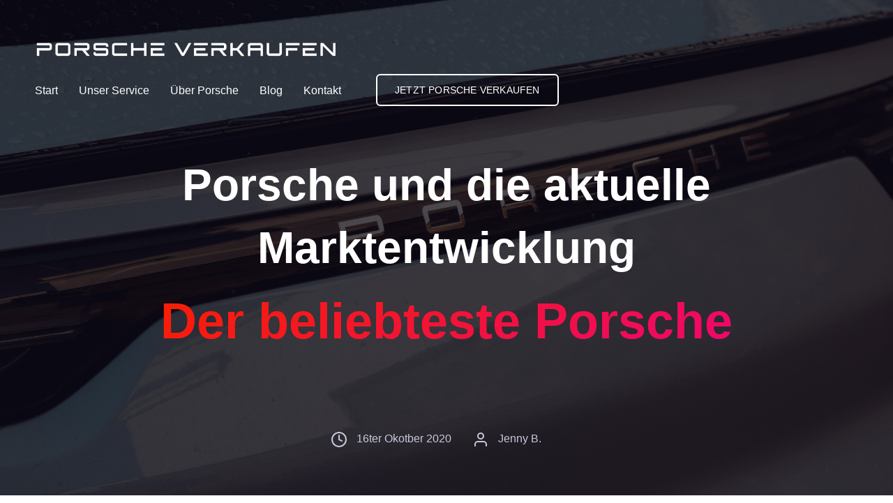

--- FILE ---
content_type: text/html
request_url: http://www.porscheverkaufen.de/meistverkaufte-porsche
body_size: 5097
content:
<!doctype html>
<html class="no-js" lang="de">

<head>
    <meta charset="utf-8">
    <meta http-equiv="x-ua-compatible" content="ie=edge">
    <title>Blog Beitrag 3 | beliebteste Porsche Modelle</title>

    <meta name="description" content="Beliebteste Porsche Modelle">
    <meta name="viewport" content="width=device-width, initial-scale=1, shrink-to-fit=no">
    <!-- Favicon -->
    <link rel="shortcut icon" type="image/x-icon" href="assets/images/favicon.ico">

    <!-- CSS
	============================================ -->
    <!-- Bootstrap CSS -->
    <link rel="stylesheet" href="assets/css/vendor/bootstrap.min.css">
    <link rel="stylesheet" href="assets/css/vendor/fontawesome.css">
    <link rel="stylesheet" href="assets/css/vendor/lightbox.css">
    <link rel="stylesheet" href="assets/css/plugins/plugins.css">
    <link rel="stylesheet" href="assets/css/style.css">

</head>

<body>
    <div class="main-page">
        <!-- Start Header -->
        <header class="header-area formobile-menu header--transparent black-logo-version color-white">
            <div class="header-wrapper" id="header-wrapper">
                <div class="header-left">
                    <div class="logo">
                        <a href="http://porscheverkaufen.de">
                            <img src="assets/images/porsche-logo-porsche-verkaufen-350.png" alt="Porsche verkaufen Logo">
                        </a>
                    </div>
                </div>
                <div class="header-right">
                    <div class="mainmenunav d-lg-block">
                        <!-- Start Mainmanu Nav -->
                        <nav class="main-menu-navbar">
                            <ul class="mainmenu">
                                <li>
                                    <a href="http://porscheverkaufen.de">Start</a>
                                </li>
                                <li>
                                    <a href="https://jb-motors.de/porsche">Unser Service</a>
                                </li>
                                <li>
                                    <a href="https://www.porsche.com/germany/aboutporsche/">Über Porsche</a>
                                </li>
                                <li class="menu-item-has-children">
                                    <a href="#">Blog</a>
                                    <ul class="menu-children">
                                        <li><a href="http://www.porscheverkaufen.de/porsche-verkaufen-tipps.html">Porsche verkaufen</a></li>
                                        <li><a href="http://www.porscheverkaufen.de/porsche-verkaufen.html">Porsche Tipps</a></li>
                                        <li><a href="http://www.porscheverkaufen.de/meistverkaufte-porsche.html">Meistverkaufter Porsche</a></li>
                                        <li><a href="http://www.porscheverkaufen.de/elektro-vs-verbrenner.html">Elektro vs. Verbrenner</a></li>
                                        <li><a href="http://www.porscheverkaufen.de/sportwagen-verkaufen.html">Sportwagen verkaufen</a></li>
                                        <li><a href="http://www.porscheverkaufen.de/Sportwagen-verkaufen-tipps.html">Tipps zum Sportwagen-Verkauf</a></li>
                                        <li><a href="http://www.porscheverkaufen.de/jb-motors-neue-webseite.html">JB-Motors Showroom und Webseite</a></li>
                                    </ul>
                                </li>
                                <li>
                                    <a href="https://jb-motors.de/porsche">Kontakt</a>
                                </li>
                            </ul>
                        </nav>
                        <!-- End Mainmanu Nav -->

                    </div>
                    <div class="header-btn">
                        <a class="rn-btn" href="https://jb-motors.de">
                            <span>Jetzt Porsche verkaufen</span>
                        </a>
                    </div>
                    <!-- Start Humberger Menu  -->
                    <div class="humberger-menu d-block d-lg-none pl--20">
                        <span class="menutrigger text-white">
                        <i data-feather="menu"></i>
                    </span>
                    </div>
                    <!-- End Humberger Menu  -->
                    <!-- Start Close Menu  -->
                    <div class="close-menu d-block d-lg-none">
                        <span class="closeTrigger">
                        <i data-feather="x"></i>
                    </span>
                    </div>
                    <!-- End Close Menu  -->
                </div>
            </div>
        </header>
        <!-- Start Breadcrump Area  -->
        <div class="rn-page-title-area pt--120 pb--190 bg_image bg_image--177" data-black-overlay="7">
            <div class="container">
                <div class="row">
                    <div class="col-lg-12">
                        <div class="blog-single-page-title text-center pt--100">
                            <h1 style="color:white">Porsche und die aktuelle Marktentwicklung</h1>
                            <h2 class="title theme-gradient">Der beliebteste Porsche <br /></h2>
                            <ul class="blog-meta d-flex justify-content-center align-items-center">
                                <li><i data-feather="clock"></i>16ter Okotber 2020</li>
                                <li><i data-feather="user"></i>Jenny B.</li>
                                <!--  <li><i data-feather="message-circle"></i>s</li>
                                    <li><i data-feather="heart"></i></li>-->
                            </ul>
                        </div>
                    </div>
                </div>
            </div>
        </div>
        <!-- End Breadcrump Area  -->
        <!-- Start Page Wrapper  -->
        <main class="page-wrapper">

            <!-- Start Blog Details Area  -->
            <div class="rn-blog-details pt--110 pb--70 bg_color--1">
                <div class="container">
                    <div class="row">
                        <div class="col-lg-12">
                            <div class="inner-wrapper">
                                <div class="inner">

                                    <p>Automobile von Porsche sind gefragter denn je.</p>
                                    <div class="thumbnail">
                                        <img style="width:100%; max-width:600px; margin:0 auto; display:block;" src="assets/images/olav-tvedt-onn5H-Pl4u0-unsplash(1).jpg" alt="Porsche 911 Turbo von hinten in Blau Bild von Andras Vas on Unsplash">
                                    </div>
                                    <h3 style="margin-top:50px">Sie fragen sich welcher aktuell der beliebteste Porsche ist?</h3>
                                    <p class="mt--40">280.00 Fahrzeuge wurden im Jahr 2019 weltweit ausgeliefert, zehn Prozent mehr als im Vorjahr.<br><br> 2020, im ersten Halbjahr, ging die Auslieferung Corona-bedingt um 12 % zurück, im Monat August belief sie sich weltweit
                                        auf ca. 23.200 Fahrzeuge. Dieser Rückgang ist, auf die Autobranche bezogen, allerdings noch recht angemessen.<br><br> Geschäftsmodelle, Zukunfts-Strategien, Stilfragen und viele weitere Aspekte von Porsche-Consulting
                                        bedingten die 2020 gegründeten zusätzlichen Standorte in Paris, Peking und Frankfurt am Main.
                                    </p>

                                    <blockquote class="rn-blog-quote">Macan - der meistverkaufte Porsche-Typ
                                    </blockquote>
                                    <p>Der sportliche Mittelklasse-Kompakt-SUV Macan macht hier das Rennen. <br> Es ist der meistverkaufte Porsche, der im ersten Halbjahr mit ca. 47.400 verkauften Modellen an der Spitze liegt – dieser wird als Nachfolger
                                        allerdings nur noch als Elektroauto -mit Start 2022- gebaut werden.
                                        <br><br> Aus dem Porsche-Werk Leipzig rollte Anfang 2014 der Allrad Porsche Macan vom Band - kleiner als der Porsche Cayenne und basierend auf dem Audi Q58R. Mit diesem Modell brachte Porsche bereits seinen zweiten
                                        Geländewagen auf den Markt.<br><br> Der Verkauf dieser 5. Modellreihe von Porsche belief sich bis Juni 2015 bereits auf 100.000!<br><br> Somit verkaufte sich der Macan (indonesisch: TIGER) besser, als sein etwas
                                        größerer Vorgänger, der Porsche Cayenne.<br><br> Der Porsche Macan zeigt sich als echter Qualitätssportwagen, äusserlich eher ein klassisches Coupé, hat selbst die Basisversion gute 245 PS. Mit geringer Fahrzeughöhe
                                        von 1,61 m sorgt der „Tiger“ für ein größtmögliches effizient sportliches Fahrverhalten.<br><br> Der Macan meistert spielend auch unwegsame Areale, dank seines integrierter Offroad-Modus und der optionalen Luftfederung
                                        – eben ein überzeugender Geländewagen! Trotzdem war der Porsche Macan eher für die Straße als für das Gelände gedacht.<br><br> Mit seiner phänomenalen Lenkung, dem tiefergelegten Fahrersitz und und der geringen
                                        Höhe, spricht er jeden Sportwagenliebhaber, der sich für Kurvenfahrten auf Asphalt begeistert, direkt an.
                                    </p>
                                    <div class="blog-single-list-wrapper d-flex flex-wrap">
                                        <div class="thumbnail"><img class="w-100" src="assets/images/alexander-boon-WdbdtzZ8h3o-unsplash(3)(1).jpg" alt="porsche im Parkhaus, weiß"><span></span></div>
                                        <div class="content">
                                            <p>Mit seinem seit 2018 ausgestatteten effizienten V6-Ottomotor, ist der Macan auf sportliche Porschefahrer, die einen SUV bevorzugen, direkt zugeschnitten.<br><br> Als kompaktes Stadtauto ist dieser Porsche-Typ
                                                zweifelsfrei ebenso geeignet, durch seine geringe Größe, Wendigkeit und eben seinem Porsche-Design ist der Macan bei männlichen und weiblichen Fahrern gleichermaßen beliebt.
                                                <br><br> Der Spritverbrauch ist allerdings nicht ohne, mit 10-11,4 Litern liegt er im oberen Bereich.<br><br> Dies lässt sich in der jetzigen Zeit zunächst mit Nachhaltigkeit und Umweltschutz nicht gut vereinbaren.<br><br>                                                Wer der Umwelt die erforderliche Beachtung zollen möchte, sollte sich für einen SUV mit Plugin-Hybrid-Motor entscheiden.<br><br>
                                                <br><br> Eine Hybrid-Version des Macan ist für 2020 geplant.</p>


                                        </div>
                                    </div><br><br>
                                    <h3>Cayenne – der Zweitplatzierte</h3>
                                    <p class="mt--25 mt_sm--5">Auf dem zweiten Platz liegt der Cayenne, ebenfalls ein SUV und ein Erfolgsmodell der Firma Porsche, seit 2002 auf dem Markt.
                                        <br><br> Der Cayenne war seinerzeit das schnellste SUV-Modell, welches in Serie hergestellt wurde.<br><br> Seine guten Geländeeigenschaften auf Grund seines hochwertigen Allradantriebes mit dynamischer Längssperre
                                        und optionalen Luftfederung, begeistern den sportlichen Porschefahrer.
                                        <br><br> Dieses Modell fällt im Vergleich zu anderen Fahrzeugtypen seiner Klasse durchschnittlich groß aus.
                                        <br><br> Ein Fünftürer mit genügend Platz im Innenraum, das Kofferraumvolumen ist Mittelmaß, mit ausreichend Spannweite beim Zuladen.</p>
                                    <div class="video-wrapper position-relative mb--40">
                                        <div class="thumbnail">
                                            <img src="assets/images/jb-motors-youtube-kanal-porsche-verkaufen.jpg" alt="jb motors Youtube Kanal Porsche verkaufen, KFZ, sportwagen">
                                        </div>
                                        <a class="video-popup position-top-center play__btn" href="https://www.youtube.com/embed/HNuYrkicxRA"><span
                                                class="play-icon"></span></a>
                                    </div>
                                    <h3>Porsche Macan und Porsche Cayenne</h3>
                                    <p class="mb--0">Egal, ob Sie sich für den Erst- oder Zweitplatzierten entscheiden – es sind Autos mit besonders sportlichem Erbe. Eben SUVs.<br> Sportlichkeit, Funktionalität und Vielseitigkeit zeichnen diese Modelle aus. <br><br>

                                        <img src="assets/images/hunter-newton-BwaUJC81i6M-unsplash(1)(1).jpg" alt="jb motors Youtube Kanal Porsche verkaufen, KFZ, sportwagen, cayenne">
                                        <br><br> Sie vereinen Sport und Luxus der Porsche-Philosophie und lassen eingefleischte Porschefahrer aus tiefstem Herzen strahlen.</p>
                                </div>
                            </div>
                        </div>
                    </div>
                </div>
            </div>
            <!-- End Blog Details Area  -->

            <!-- Start Comment Form  
            <div class="blog-comment-form pb--120 bg_color--1">
                <div class="container">
                    <div class="row">
                        <div class="col-lg-12">
                            <div class="inner">
                                <h3 class="title mb--40 fontWeight500">Hinterlasse einen Kommentar</h3>
                                <form action="#">
                                    <div class="row">
                                        <div class="col-lg-6 col-md-12 col-12">
                                            <div class="rnform-group"><input type="text" placeholder="Name"></div>
                                            <div class="rnform-group"><input type="email" placeholder="Email"></div>
                                            <div class="rnform-group"><input type="text" placeholder="Website"></div>
                                        </div>
                                        <div class="col-lg-6 col-md-12 col-12">
                                            <div class="rnform-group">
                                                <textarea placeholder="Comment"></textarea>
                                            </div>
                                        </div>
                                        <div class="col-lg-12">
                                            <div class="blog-submit-btn">
                                                <a class="rn-button-style--2 btn_solid" href="#"><span>Kommentar senden</span></a>
                                            </div>
                                        </div>
                                    </div>
                                </form>
                            </div>
                        </div>
                    </div>
                </div>
            </div> -->
            <!-- End Comment Form  -->

        </main>
        <!-- End Page Wrapper  -->
        <footer class="footer-area footer-default">
            <div class="footer-wrapper">
                <div class="row align-items-end row--0">
                    <div class="col-lg-6">
                        <div class="footer-left">
                            <div class="inner">
                                <span>Bereit für Porsche?</span>
                                <h2>Jetzt <br /> durchstarten</h2>
                                <a class="rn-button-style--2" href="https://jb-motors.de/porsche">
                                    <span>Kontakt aufnehmen</span>
                                </a>
                            </div>
                        </div>
                    </div>
                    <div class="col-lg-6">
                        <div class="footer-right" data-black-overlay="6">
                            <div class="row">
                                <!-- Start Single Widget -->
                                <div class="col-lg-6 col-sm-6 col-12">
                                    <div class="footer-widget">
                                        <h4>Weitere Links</h4>
                                        <ul class="ft-link">
                                            <li><a href="/">Start</a></li>
                                            <li><a href="https://jb-motors.de/porsche">Kontakt</a></li>
                                        </ul>
                                    </div>
                                </div>
                                <!-- End Single Widget  -->
                                <!-- Start Single Widget -->
                                <div class="col-lg-6 col-sm-6 col-12 mt_mobile--30">
                                    <div class="footer-widget">
                                        <h4>Sag Hallo</h4>
                                        <ul class="ft-link">
                                            <li><a href="mailto:info@sfw-media.com">admin@sfw-media.de</a></li>

                                        </ul>

                                        <div class="social-share-inner">
                                            <ul class="social-share social-style--2 d-flex justify-content-start liststyle mt--15">
                                                <li><a href="https://www.facebook.com/pages/category/Cars/JB-Motors-GmbH-284792532385675/"><i class="fab fa-facebook-f"></i></a></li>
                                                <li><a href="https://www.linkedin.com/pulse/sie-m%C3%B6chten-ihren-porsche-verkaufen-kainer-weissmann/"><i class="fab fa-linkedin-in"></i></a></li>
                                                <li><a href="https://www.instagram.com/jbmotorsgmbh/?hl=de"><i class="fab fa-instagram-square"></i></a></li>
                                            </ul>
                                        </div>
                                    </div>
                                </div>
                                <!-- End Single Widget  -->

                                <div class="col-lg-12">
                                    <div class="copyright-text">
                                        <p>Copyright © 2020 sfw-media. Alle Reche vorbehalten.</p>
                                    </div>
                                </div>
                            </div>
                        </div>
                    </div>
                </div>
            </div>
        </footer>
    </div>

    <!-- JS
============================================ -->
    <!-- Modernizer JS -->
    <script src="assets/js/vendor/modernizr.min.js"></script>
    <!-- jQuery JS -->
    <script src="assets/js/vendor/jquery.js"></script>
    <!-- Bootstrap JS -->
    <script src="assets/js/vendor/bootstrap.min.js"></script>
    <script src="assets/js/vendor/stellar.js"></script>
    <script src="assets/js/vendor/particles.js"></script>
    <script src="assets/js/vendor/masonry.js"></script>
    <script src="assets/js/vendor/stickysidebar.js"></script>
    <script src="assets/js/plugins/plugins.min.js"></script>
    <!-- Main JS -->
    <script src="assets/js/main.js"></script>


</body>

</html>

--- FILE ---
content_type: text/css
request_url: http://www.porscheverkaufen.de/assets/css/style.css
body_size: 39266
content:
/*********************************************************************************

	Template Name: Trydo Html Creative Agency Template
	Note: This is style css.

**********************************************************************************/


/**************************************************************
	
	STYLESHEET INDEXING
	|
	|
	|___ Default Styles
	|	|
	|	|___ variables
	|	|___ mixins
	|	|___ reset
	|	|___ typography
	|	|___ extend
	|	|___ animations
	|	|___ shortcode
	|	|___ spacing
	|
	|
	|___Header Styles
	|	|___ header
	|	|___ mainmenu
	|
	|
	|___Inner Styles
	|	|___ breadcrump 
	|	|___ section-title 
	|	|___ button
	|	|___ pagination
	|	|___ socialicon
	|	|___ footer
	|
	|___Elements Styles
	|	|___ portfolio 
	|	|___ service 
	|	|___ slider 
	|	|___ counterup 
	|	|___ testimonial 
	|	|___ brand 
	|	|___ team 
	|	|___ callto-action 
	|	|___ tab 
	|	|___ accordion 
	|	|___ list 
	|	|___ contact 
	|
	|___BLog Styles
	|	|___ blog 
	|	|___ blog-details 
	|
	|___Template Styles
	|	|___ about 
	|	|___ portfolio-details
	|	|___ service-details
	|	|___ preview
	|
	|
	|___ END STYLESHEET INDEXING

***************************************************************/


/**************************************
    Default Styles
***************************************/


/*===============================
    Font Family 
=================================*/


/*===============================
    Color Variation 
=================================*/


/* container 450px*/


/* container 300px*/


/**
 * Reset Styels
 */


/* @import url("https://fonts.googleapis.com/css?family=Montserrat:400,400i,500,600,700,800,900|Poppins:300,400,500,600,700,700i&display=swap"); */

* {
    -webkit-box-sizing: border-box;
    box-sizing: border-box;
}

article,
aside,
details,
figcaption,
figure,
footer,
header,
nav,
section,
summary {
    display: block;
}

audio,
canvas,
video {
    display: inline-block;
}

audio:not([controls]) {
    display: none;
    height: 0;
}

[hidden] {
    display: none;
}

html,
button,
input,
select,
textarea {
    font-family: "Source Sans Pro", Helvetica, sans-serif;
}

a {
    color: #fff;
    text-decoration: none;
}

a:visited {
    color: #ac0404;
}

a:focus {
    outline: thin dotted;
}

a:active,
a:hover {
    color: #ea9629;
    outline: 0;
}

a:hover {
    text-decoration: underline;
}

address {
    font-style: italic;
    margin: 0 0 24px;
}

abbr[title] {
    border-bottom: 1px dotted;
}

b,
strong {
    font-weight: bold;
}

dfn {
    font-style: italic;
}

mark {
    background: #ff0;
    color: #000;
}

p {
    margin: 0 0 24px;
}

code,
kbd,
pre,
samp {
    font-family: monospace, serif;
    font-size: 14px;
    -webkit-hyphens: none;
    -moz-hyphens: none;
    -ms-hyphens: none;
    hyphens: none;
}

pre {
    background: #f5f5f5;
    color: #666;
    font-family: monospace;
    font-size: 14px;
    margin: 20px 0;
    overflow: auto;
    padding: 20px;
    white-space: pre;
    white-space: pre-wrap;
    word-wrap: break-word;
}

blockquote,
q {
    -webkit-hyphens: none;
    -moz-hyphens: none;
    -ms-hyphens: none;
    hyphens: none;
    quotes: none;
}

blockquote:before,
blockquote:after,
q:before,
q:after {
    content: "";
    content: none;
}

blockquote {
    font-size: 18px;
    font-style: italic;
    font-weight: 300;
    margin: 24px 40px;
}

blockquote blockquote {
    margin-right: 0;
}

blockquote cite,
blockquote small {
    font-size: 14px;
    font-weight: normal;
    text-transform: uppercase;
}

blockquote em,
blockquote i {
    font-style: normal;
    font-weight: 300;
}

blockquote strong,
blockquote b {
    font-weight: 400;
}

small {
    font-size: smaller;
}

sub,
sup {
    font-size: 75%;
    line-height: 0;
    position: relative;
    vertical-align: baseline;
}

sup {
    top: -0.5em;
}

sub {
    bottom: -0.25em;
}

dl {
    margin: 0 20px;
}

dt {
    font-weight: bold;
}

dd {
    margin: 0 0 20px;
}

menu,
ol,
ul {
    margin: 16px 0;
    padding: 0 0 0 40px;
}

ul {
    list-style-type: square;
}

nav ul,
nav ol {
    list-style: none;
    list-style-image: none;
}

li>ul,
li>ol {
    margin: 0;
}

img {
    -ms-interpolation-mode: bicubic;
    border: 0;
    vertical-align: middle;
}

svg:not(:root) {
    overflow: hidden;
}

figure {
    margin: 0;
}

form {
    margin: 0;
}

fieldset {
    border: 1px solid #c0c0c0;
    margin: 0 2px;
    min-width: inherit;
    padding: 0.35em 0.625em 0.75em;
}

legend {
    border: 0;
    padding: 0;
    white-space: normal;
}

button,
input,
select,
textarea {
    font-size: 100%;
    margin: 0;
    max-width: 100%;
    vertical-align: baseline;
}

button,
input {
    line-height: normal;
}

button,
html input[type="button"],
input[type="reset"],
input[type="submit"] {
    -webkit-appearance: button;
    -moz-appearance: button;
    appearance: button;
    cursor: pointer;
}

button[disabled],
input[disabled] {
    cursor: default;
}

input[type="checkbox"],
input[type="radio"] {
    padding: 0;
}

input[type="search"] {
    -webkit-appearance: textfield;
    -moz-appearance: textfield;
    appearance: textfield;
    appearance: textfield;
    padding-right: 2px;
    width: 270px;
}

input[type="search"]::-webkit-search-decoration {
    -webkit-appearance: none;
    appearance: none;
}

button::-moz-focus-inner,
input::-moz-focus-inner {
    border: 0;
    padding: 0;
}

textarea {
    overflow: auto;
    vertical-align: top;
}

table {
    border-bottom: 1px solid #ededed;
    border-collapse: collapse;
    border-spacing: 0;
    font-size: 14px;
    line-height: 2;
    margin: 0 0 20px;
    width: 100%;
}

caption,
th,
td {
    font-weight: normal;
    text-align: left;
}

caption {
    font-size: 16px;
    margin: 20px 0;
}

th {
    font-weight: bold;
    text-transform: uppercase;
}

td {
    border-top: 1px solid #ededed;
    padding: 6px 10px 6px 0;
}

del {
    color: #333;
}

ins {
    background: #fff9c0;
    text-decoration: none;
}

hr {
    background-size: 4px 4px;
    border: 0;
    height: 1px;
    margin: 0 0 24px;
}


/**
 * Typography
 */

* {
    -webkit-box-sizing: border-box;
    box-sizing: border-box;
}

img {
    max-width: 100%;
}

html {
    overflow: hidden;
    overflow-y: auto;
}

body {
    overflow: hidden;
    font-size: 14px;
    line-height: 1.71429;
    -webkit-font-smoothing: antialiased;
    -moz-osx-font-smoothing: grayscale;
    font-family: "Poppins", sans-serif;
    color: #1d1d24;
    font-weight: 400;
}

a {
    -webkit-transition: all 0.4s ease-in-out 0s;
    -o-transition: all 0.4s ease-in-out 0s;
    transition: all 0.4s ease-in-out 0s;
}

h1,
h2,
h3,
h4,
h5,
h6,
.h1,
.h2,
.h3,
.h4,
.h5,
.h6,
address,
p,
pre,
blockquote,
dl,
dd,
menu,
ol,
ul,
table,
caption,
hr {
    margin: 0;
    margin-bottom: 15px;
}

h1,
h2,
h3,
h4,
h5,
h6,
.h1,
.h2,
.h3,
.h4,
.h5,
.h6 {
    font-family: "Poppins", sans-serif;
    line-height: 1.4074;
    color: #1f1f25;
}

h1,
.h1 {
    font-size: 64px;
}

h2,
.h2 {
    font-size: 54px;
}

h3,
.h3 {
    font-size: 24px;
}

h4,
.h4 {
    font-size: 20px;
}

h5,
.h5 {
    font-size: 18px;
}

h6,
.h6 {
    font-size: 16px;
}

@media only screen and (min-width: 768px) and (max-width: 991px) {
    h1,
    .h1 {
        font-size: 60px;
    }
    h2,
    .h2 {
        font-size: 52px;
    }
    h3,
    .h3 {
        font-size: 22px;
    }
}

@media only screen and (max-width: 767px) {
    h1,
    .h1 {
        font-size: 58px;
    }
    h2,
    .h2 {
        font-size: 50px;
    }
    h3,
    .h3 {
        font-size: 22px;
    }
}

@media only screen and (max-width: 575px) {
    h1,
    .h1 {
        font-size: 56px;
    }
}

h1,
.h1,
h2,
.h2,
h3,
.h3 {
    font-weight: 700;
}

h4,
.h4,
h5,
.h5 {
    font-weight: 600;
}

h6,
.h6 {
    font-weight: 500;
}

a:hover,
a:focus,
a:active {
    text-decoration: none;
    outline: none;
}

a:visited {
    color: inherit;
}

input,
button,
select,
textarea {
    background: transparent;
    border: 1px solid #d4d4d4;
    -webkit-transition: all 0.4s ease-out 0s;
    -o-transition: all 0.4s ease-out 0s;
    transition: all 0.4s ease-out 0s;
    color: #1d1d24;
}

input:focus,
input:active,
button:focus,
button:active,
select:focus,
select:active,
textarea:focus,
textarea:active {
    outline: none;
    border-color: #f9004d;
}

input,
select,
textarea {
    width: 100%;
    font-size: 14px;
}

input,
select {
    height: 40px;
    padding: 0 15px;
}

ul.liststyle.bullet li {
    font-size: 18px;
    line-height: 30px;
    color: rgba(29, 29, 36, 0.75);
    position: relative;
    padding-left: 30px;
}

@media only screen and (max-width: 767px) {
    ul.liststyle.bullet li {
        padding-left: 19px;
    }
}

ul.liststyle.bullet li::before {
    position: absolute;
    content: "";
    width: 6px;
    height: 6px;
    border-radius: 100%;
    background: rgba(29, 29, 36, 0.75);
    left: 0;
    top: 10px;
}

ul.liststyle.bullet li+li {
    margin-top: 8px;
}


/*=====================
Common Css 
=======================*/

.textBlack {
    color: #000000;
}

.bodyColor {
    color: #535353;
}

.single-service.service__style--2:hover .content h3.title,
.single-service.service__style--2:hover .content p {
    color: #ffffff;
}

.color-1 {
    color: #8956e2;
}

.color-2 {
    color: #11ccd3;
}

.color-3 {
    color: #f4769a;
}

.color-4 {
    color: #2f21b3;
}

.bgcolor-4 {
    background: #2f21b3;
}

.mainmenunav ul.mainmenu,
.mainmenunav ul.mainmenu>li>ul.submenu,
.color-white .mainmenunav ul.mainmenu,
.color-black .mainmenunav ul.mainmenu,
.breadcrumb-inner .page-list,
.rn-pagination ul.page-list,
ul.brand-style,
ul.nav.tab-style--1,
.list-style--1,
ul.list-style,
.blog-single-page-title ul.blog-meta {
    padding: 0;
    margin: 0;
    list-style: none;
}

.liststyle {
    padding: 0;
    margin: 0;
    list-style: none;
}

.header-area .header-wrapper a.rn-btn,
.mainmenunav ul.mainmenu>li>a,
.mainmenunav ul.mainmenu>li>ul.submenu,
.mainmenunav ul.mainmenu>li>ul.submenu li a,
a.btn-transparent,
a.btn-transparent::after,
a.rn-btn,
button.rn-btn,
.rn-pagination ul.page-list li a::before,
ul.social-share li a,
.footer-default .footer-right .footer-widget ul.ft-link li a,
.portfolio,
.portfolio .thumbnail-inner::before,
.portfolio .thumbnail::after,
.portfolio .bg-blr-image,
.portfolio .content .inner .portfolio-button,
.portfolio-tilthover .portfolio .bg-blr-image,
.portfolio-tilthover .portfolio .content,
.portfolio-sacousel-inner .slick-dots li button::after,
.rn-slick-dot .slick-dots li button::after,
.portfolio-style--3,
.portfolio-style--3 .thumbnail a img,
.portfolio-style--3 .thumbnail a::after,
.portfolio-style--3 .content,
.portfolio-style--3 .content::before,
.portfolio-style--3 .content h4.title a,
.portfolio-style--3 .content .portfolio-btn,
.single-service.service__style--1,
.single-service.service__style--1 .icon,
.single-service.service__style--1 .content h3.title,
.single-service.service__style--1 .content p,
.single-service.service__style--2 a,
.single-service.service__style--2 .icon,
.single-service.service__style--2 .content h3.title,
.single-service.service__style--2 .content p,
.single-service.service__style--2 a::before,
.single-service.service__style--3,
.single-service.service__style--4,
.single-service.service__style--4::before,
.single-service.service__style--4 .icon,
.single-service.service__style--4 .content h3.title,
.single-service.service__style--4 .content p,
.team .thumbnail img,
.team .thumbnail::after,
ul.nav.tab-style--1 li a,
ul.nav.tab-style--1 li a::before,
.rn-address .icon,
.rn-address .inner p a,
input,
textarea,
.blog.blog-style--1,
.blog.blog-style--1 .thumbnail a img,
.blog.blog-style--1 .thumbnail a::after,
.blog.blog-style--1 .content,
.blog.blog-style--1 .content::before,
.blog.blog-style--1 .content h4.title a,
.blog.blog-style--1 .content .blog-btn,
.related-work .inner h4 a,
.single-demo a,
.pv-tab-button li span::after,
.pv-tab-button button span::after {
    -webkit-transition: all 0.3s cubic-bezier(0.645, 0.045, 0.355, 1);
    -o-transition: all 0.3s cubic-bezier(0.645, 0.045, 0.355, 1);
    transition: all 0.3s cubic-bezier(0.645, 0.045, 0.355, 1);
}

.about-us-list h3.title {
    font-weight: 500;
}

.section-title-default h2.title {
    font-weight: 400;
}

.fontWeight900 {
    font-weight: 900 !important;
}

.fontWeight800 {
    font-weight: 800 !important;
}

.fontWeight700 {
    font-weight: 700 !important;
}

.fontWeight600 {
    font-weight: 600 !important;
}

.fontWeight500 {
    font-weight: 500 !important;
}

.fontWeight400 {
    font-weight: 400 !important;
}

.fontWeight300 {
    font-weight: 300 !important;
}

.single-service.service__style--1,
.single-service.service__style--2,
.single-service.service__style--3 {
    position: relative;
}

.textUpper {
    text-transform: uppercase;
}

.textCap {
    text-transform: capitalize;
}

p:last-child {
    margin-bottom: 0;
}

.bg_image {
    background-repeat: no-repeat;
    background-size: cover;
    background-position: center center;
}

.text-default-gradient {
    background: -webkit-gradient(linear, left top, right top, color-stop(50%, #f81f01), color-stop(50%, #ee076e));
    background: -webkit-linear-gradient(left, #f81f01 50%, #ee076e 50%);
    background: -o-linear-gradient(left, #f81f01 50%, #ee076e 50%);
    background: linear-gradient(to right, #f81f01 50%, #ee076e 50%);
    -webkit-background-clip: text;
    -webkit-text-fill-color: transparent;
}

.theme-gradient {
    background: -webkit-linear-gradient(349deg, #f81f01 0, #ee076e 100%);
    background: -o-linear-gradient(349deg, #f81f01 0, #ee076e 100%);
    background: linear-gradient(-259deg, #f81f01 0, #ee076e 100%);
}

.rn-pagination ul.page-list li a::before {
    background: -webkit-linear-gradient(349deg, #f81f01 0, #ee076e 100%);
    background: -o-linear-gradient(349deg, #f81f01 0, #ee076e 100%);
    background: linear-gradient(-259deg, #f81f01 0, #ee076e 100%);
}


/*!
Animate.css - http://daneden.me/animate
Version - 3.4.0
Licensed under the MIT license - http://opensource.org/licenses/MIT

Copyright (c) 2015 Daniel Eden
*/

.animated {
    -webkit-animation-duration: 1s;
    animation-duration: 1s;
    -webkit-animation-fill-mode: both;
    animation-fill-mode: both;
}

.animated.infinite {
    -webkit-animation-iteration-count: infinite;
    animation-iteration-count: infinite;
}

.animated.hinge {
    -webkit-animation-duration: 2s;
    animation-duration: 2s;
}

.animated.bounceIn,
.animated.bounceOut {
    -webkit-animation-duration: .75s;
    animation-duration: .75s;
}

.animated.flipOutX,
.animated.flipOutY {
    -webkit-animation-duration: .75s;
    animation-duration: .75s;
}

@-webkit-keyframes bounce {
    from,
    20%,
    53%,
    80%,
    to {
        -webkit-animation-timing-function: cubic-bezier(0.215, 0.61, 0.355, 1);
        animation-timing-function: cubic-bezier(0.215, 0.61, 0.355, 1);
        -webkit-transform: translate3d(0, 0, 0);
        transform: translate3d(0, 0, 0);
    }
    40%,
    43% {
        -webkit-animation-timing-function: cubic-bezier(0.755, 0.05, 0.855, 0.06);
        animation-timing-function: cubic-bezier(0.755, 0.05, 0.855, 0.06);
        -webkit-transform: translate3d(0, -30px, 0);
        transform: translate3d(0, -30px, 0);
    }
    70% {
        -webkit-animation-timing-function: cubic-bezier(0.755, 0.05, 0.855, 0.06);
        animation-timing-function: cubic-bezier(0.755, 0.05, 0.855, 0.06);
        -webkit-transform: translate3d(0, -15px, 0);
        transform: translate3d(0, -15px, 0);
    }
    90% {
        -webkit-transform: translate3d(0, -4px, 0);
        transform: translate3d(0, -4px, 0);
    }
}

@keyframes bounce {
    from,
    20%,
    53%,
    80%,
    to {
        -webkit-animation-timing-function: cubic-bezier(0.215, 0.61, 0.355, 1);
        animation-timing-function: cubic-bezier(0.215, 0.61, 0.355, 1);
        -webkit-transform: translate3d(0, 0, 0);
        transform: translate3d(0, 0, 0);
    }
    40%,
    43% {
        -webkit-animation-timing-function: cubic-bezier(0.755, 0.05, 0.855, 0.06);
        animation-timing-function: cubic-bezier(0.755, 0.05, 0.855, 0.06);
        -webkit-transform: translate3d(0, -30px, 0);
        transform: translate3d(0, -30px, 0);
    }
    70% {
        -webkit-animation-timing-function: cubic-bezier(0.755, 0.05, 0.855, 0.06);
        animation-timing-function: cubic-bezier(0.755, 0.05, 0.855, 0.06);
        -webkit-transform: translate3d(0, -15px, 0);
        transform: translate3d(0, -15px, 0);
    }
    90% {
        -webkit-transform: translate3d(0, -4px, 0);
        transform: translate3d(0, -4px, 0);
    }
}

.bounce {
    -webkit-animation-name: bounce;
    animation-name: bounce;
    -webkit-transform-origin: center bottom;
    -ms-transform-origin: center bottom;
    transform-origin: center bottom;
}

@-webkit-keyframes flash {
    from,
    50%,
    to {
        opacity: 1;
    }
    25%,
    75% {
        opacity: 0;
    }
}

@keyframes flash {
    from,
    50%,
    to {
        opacity: 1;
    }
    25%,
    75% {
        opacity: 0;
    }
}

.flash {
    -webkit-animation-name: flash;
    animation-name: flash;
}


/* originally authored by Nick Pettit - https://github.com/nickpettit/glide */

@-webkit-keyframes pulse {
    from {
        -webkit-transform: scale3d(1, 1, 1);
        transform: scale3d(1, 1, 1);
    }
    50% {
        -webkit-transform: scale3d(1.05, 1.05, 1.05);
        transform: scale3d(1.05, 1.05, 1.05);
    }
    to {
        -webkit-transform: scale3d(1, 1, 1);
        transform: scale3d(1, 1, 1);
    }
}

@keyframes pulse {
    from {
        -webkit-transform: scale3d(1, 1, 1);
        transform: scale3d(1, 1, 1);
    }
    50% {
        -webkit-transform: scale3d(1.05, 1.05, 1.05);
        transform: scale3d(1.05, 1.05, 1.05);
    }
    to {
        -webkit-transform: scale3d(1, 1, 1);
        transform: scale3d(1, 1, 1);
    }
}

.pulse {
    -webkit-animation-name: pulse;
    animation-name: pulse;
}

@-webkit-keyframes rubberBand {
    from {
        -webkit-transform: scale3d(1, 1, 1);
        transform: scale3d(1, 1, 1);
    }
    30% {
        -webkit-transform: scale3d(1.25, 0.75, 1);
        transform: scale3d(1.25, 0.75, 1);
    }
    40% {
        -webkit-transform: scale3d(0.75, 1.25, 1);
        transform: scale3d(0.75, 1.25, 1);
    }
    50% {
        -webkit-transform: scale3d(1.15, 0.85, 1);
        transform: scale3d(1.15, 0.85, 1);
    }
    65% {
        -webkit-transform: scale3d(0.95, 1.05, 1);
        transform: scale3d(0.95, 1.05, 1);
    }
    75% {
        -webkit-transform: scale3d(1.05, 0.95, 1);
        transform: scale3d(1.05, 0.95, 1);
    }
    to {
        -webkit-transform: scale3d(1, 1, 1);
        transform: scale3d(1, 1, 1);
    }
}

@keyframes rubberBand {
    from {
        -webkit-transform: scale3d(1, 1, 1);
        transform: scale3d(1, 1, 1);
    }
    30% {
        -webkit-transform: scale3d(1.25, 0.75, 1);
        transform: scale3d(1.25, 0.75, 1);
    }
    40% {
        -webkit-transform: scale3d(0.75, 1.25, 1);
        transform: scale3d(0.75, 1.25, 1);
    }
    50% {
        -webkit-transform: scale3d(1.15, 0.85, 1);
        transform: scale3d(1.15, 0.85, 1);
    }
    65% {
        -webkit-transform: scale3d(0.95, 1.05, 1);
        transform: scale3d(0.95, 1.05, 1);
    }
    75% {
        -webkit-transform: scale3d(1.05, 0.95, 1);
        transform: scale3d(1.05, 0.95, 1);
    }
    to {
        -webkit-transform: scale3d(1, 1, 1);
        transform: scale3d(1, 1, 1);
    }
}

.rubberBand {
    -webkit-animation-name: rubberBand;
    animation-name: rubberBand;
}

@-webkit-keyframes shake {
    from,
    to {
        -webkit-transform: translate3d(0, 0, 0);
        transform: translate3d(0, 0, 0);
    }
    10%,
    30%,
    50%,
    70%,
    90% {
        -webkit-transform: translate3d(-10px, 0, 0);
        transform: translate3d(-10px, 0, 0);
    }
    20%,
    40%,
    60%,
    80% {
        -webkit-transform: translate3d(10px, 0, 0);
        transform: translate3d(10px, 0, 0);
    }
}

@keyframes shake {
    from,
    to {
        -webkit-transform: translate3d(0, 0, 0);
        transform: translate3d(0, 0, 0);
    }
    10%,
    30%,
    50%,
    70%,
    90% {
        -webkit-transform: translate3d(-10px, 0, 0);
        transform: translate3d(-10px, 0, 0);
    }
    20%,
    40%,
    60%,
    80% {
        -webkit-transform: translate3d(10px, 0, 0);
        transform: translate3d(10px, 0, 0);
    }
}

.shake {
    -webkit-animation-name: shake;
    animation-name: shake;
}

@-webkit-keyframes swing {
    20% {
        -webkit-transform: rotate3d(0, 0, 1, 15deg);
        transform: rotate3d(0, 0, 1, 15deg);
    }
    40% {
        -webkit-transform: rotate3d(0, 0, 1, -10deg);
        transform: rotate3d(0, 0, 1, -10deg);
    }
    60% {
        -webkit-transform: rotate3d(0, 0, 1, 5deg);
        transform: rotate3d(0, 0, 1, 5deg);
    }
    80% {
        -webkit-transform: rotate3d(0, 0, 1, -5deg);
        transform: rotate3d(0, 0, 1, -5deg);
    }
    to {
        -webkit-transform: rotate3d(0, 0, 1, 0deg);
        transform: rotate3d(0, 0, 1, 0deg);
    }
}

@keyframes swing {
    20% {
        -webkit-transform: rotate3d(0, 0, 1, 15deg);
        transform: rotate3d(0, 0, 1, 15deg);
    }
    40% {
        -webkit-transform: rotate3d(0, 0, 1, -10deg);
        transform: rotate3d(0, 0, 1, -10deg);
    }
    60% {
        -webkit-transform: rotate3d(0, 0, 1, 5deg);
        transform: rotate3d(0, 0, 1, 5deg);
    }
    80% {
        -webkit-transform: rotate3d(0, 0, 1, -5deg);
        transform: rotate3d(0, 0, 1, -5deg);
    }
    to {
        -webkit-transform: rotate3d(0, 0, 1, 0deg);
        transform: rotate3d(0, 0, 1, 0deg);
    }
}

.swing {
    -webkit-transform-origin: top center;
    -ms-transform-origin: top center;
    transform-origin: top center;
    -webkit-animation-name: swing;
    animation-name: swing;
}

@-webkit-keyframes tada {
    from {
        -webkit-transform: scale3d(1, 1, 1);
        transform: scale3d(1, 1, 1);
    }
    10%,
    20% {
        -webkit-transform: scale3d(0.9, 0.9, 0.9) rotate3d(0, 0, 1, -3deg);
        transform: scale3d(0.9, 0.9, 0.9) rotate3d(0, 0, 1, -3deg);
    }
    30%,
    50%,
    70%,
    90% {
        -webkit-transform: scale3d(1.1, 1.1, 1.1) rotate3d(0, 0, 1, 3deg);
        transform: scale3d(1.1, 1.1, 1.1) rotate3d(0, 0, 1, 3deg);
    }
    40%,
    60%,
    80% {
        -webkit-transform: scale3d(1.1, 1.1, 1.1) rotate3d(0, 0, 1, -3deg);
        transform: scale3d(1.1, 1.1, 1.1) rotate3d(0, 0, 1, -3deg);
    }
    to {
        -webkit-transform: scale3d(1, 1, 1);
        transform: scale3d(1, 1, 1);
    }
}

@keyframes tada {
    from {
        -webkit-transform: scale3d(1, 1, 1);
        transform: scale3d(1, 1, 1);
    }
    10%,
    20% {
        -webkit-transform: scale3d(0.9, 0.9, 0.9) rotate3d(0, 0, 1, -3deg);
        transform: scale3d(0.9, 0.9, 0.9) rotate3d(0, 0, 1, -3deg);
    }
    30%,
    50%,
    70%,
    90% {
        -webkit-transform: scale3d(1.1, 1.1, 1.1) rotate3d(0, 0, 1, 3deg);
        transform: scale3d(1.1, 1.1, 1.1) rotate3d(0, 0, 1, 3deg);
    }
    40%,
    60%,
    80% {
        -webkit-transform: scale3d(1.1, 1.1, 1.1) rotate3d(0, 0, 1, -3deg);
        transform: scale3d(1.1, 1.1, 1.1) rotate3d(0, 0, 1, -3deg);
    }
    to {
        -webkit-transform: scale3d(1, 1, 1);
        transform: scale3d(1, 1, 1);
    }
}

.tada {
    -webkit-animation-name: tada;
    animation-name: tada;
}


/* originally authored by Nick Pettit - https://github.com/nickpettit/glide */

@-webkit-keyframes wobble {
    from {
        -webkit-transform: none;
        transform: none;
    }
    15% {
        -webkit-transform: translate3d(-25%, 0, 0) rotate3d(0, 0, 1, -5deg);
        transform: translate3d(-25%, 0, 0) rotate3d(0, 0, 1, -5deg);
    }
    30% {
        -webkit-transform: translate3d(20%, 0, 0) rotate3d(0, 0, 1, 3deg);
        transform: translate3d(20%, 0, 0) rotate3d(0, 0, 1, 3deg);
    }
    45% {
        -webkit-transform: translate3d(-15%, 0, 0) rotate3d(0, 0, 1, -3deg);
        transform: translate3d(-15%, 0, 0) rotate3d(0, 0, 1, -3deg);
    }
    60% {
        -webkit-transform: translate3d(10%, 0, 0) rotate3d(0, 0, 1, 2deg);
        transform: translate3d(10%, 0, 0) rotate3d(0, 0, 1, 2deg);
    }
    75% {
        -webkit-transform: translate3d(-5%, 0, 0) rotate3d(0, 0, 1, -1deg);
        transform: translate3d(-5%, 0, 0) rotate3d(0, 0, 1, -1deg);
    }
    to {
        -webkit-transform: none;
        transform: none;
    }
}

@keyframes wobble {
    from {
        -webkit-transform: none;
        transform: none;
    }
    15% {
        -webkit-transform: translate3d(-25%, 0, 0) rotate3d(0, 0, 1, -5deg);
        transform: translate3d(-25%, 0, 0) rotate3d(0, 0, 1, -5deg);
    }
    30% {
        -webkit-transform: translate3d(20%, 0, 0) rotate3d(0, 0, 1, 3deg);
        transform: translate3d(20%, 0, 0) rotate3d(0, 0, 1, 3deg);
    }
    45% {
        -webkit-transform: translate3d(-15%, 0, 0) rotate3d(0, 0, 1, -3deg);
        transform: translate3d(-15%, 0, 0) rotate3d(0, 0, 1, -3deg);
    }
    60% {
        -webkit-transform: translate3d(10%, 0, 0) rotate3d(0, 0, 1, 2deg);
        transform: translate3d(10%, 0, 0) rotate3d(0, 0, 1, 2deg);
    }
    75% {
        -webkit-transform: translate3d(-5%, 0, 0) rotate3d(0, 0, 1, -1deg);
        transform: translate3d(-5%, 0, 0) rotate3d(0, 0, 1, -1deg);
    }
    to {
        -webkit-transform: none;
        transform: none;
    }
}

.wobble {
    -webkit-animation-name: wobble;
    animation-name: wobble;
}

@-webkit-keyframes jello {
    from,
    11.1%,
    to {
        -webkit-transform: none;
        transform: none;
    }
    22.2% {
        -webkit-transform: skewX(-12.5deg) skewY(-12.5deg);
        transform: skewX(-12.5deg) skewY(-12.5deg);
    }
    33.3% {
        -webkit-transform: skewX(6.25deg) skewY(6.25deg);
        transform: skewX(6.25deg) skewY(6.25deg);
    }
    44.4% {
        -webkit-transform: skewX(-3.125deg) skewY(-3.125deg);
        transform: skewX(-3.125deg) skewY(-3.125deg);
    }
    55.5% {
        -webkit-transform: skewX(1.5625deg) skewY(1.5625deg);
        transform: skewX(1.5625deg) skewY(1.5625deg);
    }
    66.6% {
        -webkit-transform: skewX(-0.78125deg) skewY(-0.78125deg);
        transform: skewX(-0.78125deg) skewY(-0.78125deg);
    }
    77.7% {
        -webkit-transform: skewX(0.39063deg) skewY(0.39063deg);
        transform: skewX(0.39063deg) skewY(0.39063deg);
    }
    88.8% {
        -webkit-transform: skewX(-0.19531deg) skewY(-0.19531deg);
        transform: skewX(-0.19531deg) skewY(-0.19531deg);
    }
}

@keyframes jello {
    from,
    11.1%,
    to {
        -webkit-transform: none;
        transform: none;
    }
    22.2% {
        -webkit-transform: skewX(-12.5deg) skewY(-12.5deg);
        transform: skewX(-12.5deg) skewY(-12.5deg);
    }
    33.3% {
        -webkit-transform: skewX(6.25deg) skewY(6.25deg);
        transform: skewX(6.25deg) skewY(6.25deg);
    }
    44.4% {
        -webkit-transform: skewX(-3.125deg) skewY(-3.125deg);
        transform: skewX(-3.125deg) skewY(-3.125deg);
    }
    55.5% {
        -webkit-transform: skewX(1.5625deg) skewY(1.5625deg);
        transform: skewX(1.5625deg) skewY(1.5625deg);
    }
    66.6% {
        -webkit-transform: skewX(-0.78125deg) skewY(-0.78125deg);
        transform: skewX(-0.78125deg) skewY(-0.78125deg);
    }
    77.7% {
        -webkit-transform: skewX(0.39063deg) skewY(0.39063deg);
        transform: skewX(0.39063deg) skewY(0.39063deg);
    }
    88.8% {
        -webkit-transform: skewX(-0.19531deg) skewY(-0.19531deg);
        transform: skewX(-0.19531deg) skewY(-0.19531deg);
    }
}

.jello {
    -webkit-animation-name: jello;
    animation-name: jello;
    -webkit-transform-origin: center;
    -ms-transform-origin: center;
    transform-origin: center;
}

@-webkit-keyframes bounceIn {
    from,
    20%,
    40%,
    60%,
    80%,
    to {
        -webkit-animation-timing-function: cubic-bezier(0.215, 0.61, 0.355, 1);
        animation-timing-function: cubic-bezier(0.215, 0.61, 0.355, 1);
    }
    0% {
        opacity: 0;
        -webkit-transform: scale3d(0.3, 0.3, 0.3);
        transform: scale3d(0.3, 0.3, 0.3);
    }
    20% {
        -webkit-transform: scale3d(1.1, 1.1, 1.1);
        transform: scale3d(1.1, 1.1, 1.1);
    }
    40% {
        -webkit-transform: scale3d(0.9, 0.9, 0.9);
        transform: scale3d(0.9, 0.9, 0.9);
    }
    60% {
        opacity: 1;
        -webkit-transform: scale3d(1.03, 1.03, 1.03);
        transform: scale3d(1.03, 1.03, 1.03);
    }
    80% {
        -webkit-transform: scale3d(0.97, 0.97, 0.97);
        transform: scale3d(0.97, 0.97, 0.97);
    }
    to {
        opacity: 1;
        -webkit-transform: scale3d(1, 1, 1);
        transform: scale3d(1, 1, 1);
    }
}

@keyframes bounceIn {
    from,
    20%,
    40%,
    60%,
    80%,
    to {
        -webkit-animation-timing-function: cubic-bezier(0.215, 0.61, 0.355, 1);
        animation-timing-function: cubic-bezier(0.215, 0.61, 0.355, 1);
    }
    0% {
        opacity: 0;
        -webkit-transform: scale3d(0.3, 0.3, 0.3);
        transform: scale3d(0.3, 0.3, 0.3);
    }
    20% {
        -webkit-transform: scale3d(1.1, 1.1, 1.1);
        transform: scale3d(1.1, 1.1, 1.1);
    }
    40% {
        -webkit-transform: scale3d(0.9, 0.9, 0.9);
        transform: scale3d(0.9, 0.9, 0.9);
    }
    60% {
        opacity: 1;
        -webkit-transform: scale3d(1.03, 1.03, 1.03);
        transform: scale3d(1.03, 1.03, 1.03);
    }
    80% {
        -webkit-transform: scale3d(0.97, 0.97, 0.97);
        transform: scale3d(0.97, 0.97, 0.97);
    }
    to {
        opacity: 1;
        -webkit-transform: scale3d(1, 1, 1);
        transform: scale3d(1, 1, 1);
    }
}

.bounceIn {
    -webkit-animation-name: bounceIn;
    animation-name: bounceIn;
}

@-webkit-keyframes bounceInDown {
    from,
    60%,
    75%,
    90%,
    to {
        -webkit-animation-timing-function: cubic-bezier(0.215, 0.61, 0.355, 1);
        animation-timing-function: cubic-bezier(0.215, 0.61, 0.355, 1);
    }
    0% {
        opacity: 0;
        -webkit-transform: translate3d(0, -3000px, 0);
        transform: translate3d(0, -3000px, 0);
    }
    60% {
        opacity: 1;
        -webkit-transform: translate3d(0, 25px, 0);
        transform: translate3d(0, 25px, 0);
    }
    75% {
        -webkit-transform: translate3d(0, -10px, 0);
        transform: translate3d(0, -10px, 0);
    }
    90% {
        -webkit-transform: translate3d(0, 5px, 0);
        transform: translate3d(0, 5px, 0);
    }
    to {
        -webkit-transform: none;
        transform: none;
    }
}

@keyframes bounceInDown {
    from,
    60%,
    75%,
    90%,
    to {
        -webkit-animation-timing-function: cubic-bezier(0.215, 0.61, 0.355, 1);
        animation-timing-function: cubic-bezier(0.215, 0.61, 0.355, 1);
    }
    0% {
        opacity: 0;
        -webkit-transform: translate3d(0, -3000px, 0);
        transform: translate3d(0, -3000px, 0);
    }
    60% {
        opacity: 1;
        -webkit-transform: translate3d(0, 25px, 0);
        transform: translate3d(0, 25px, 0);
    }
    75% {
        -webkit-transform: translate3d(0, -10px, 0);
        transform: translate3d(0, -10px, 0);
    }
    90% {
        -webkit-transform: translate3d(0, 5px, 0);
        transform: translate3d(0, 5px, 0);
    }
    to {
        -webkit-transform: none;
        transform: none;
    }
}

.bounceInDown {
    -webkit-animation-name: bounceInDown;
    animation-name: bounceInDown;
}

@-webkit-keyframes bounceInLeft {
    from,
    60%,
    75%,
    90%,
    to {
        -webkit-animation-timing-function: cubic-bezier(0.215, 0.61, 0.355, 1);
        animation-timing-function: cubic-bezier(0.215, 0.61, 0.355, 1);
    }
    0% {
        opacity: 0;
        -webkit-transform: translate3d(-3000px, 0, 0);
        transform: translate3d(-3000px, 0, 0);
    }
    60% {
        opacity: 1;
        -webkit-transform: translate3d(25px, 0, 0);
        transform: translate3d(25px, 0, 0);
    }
    75% {
        -webkit-transform: translate3d(-10px, 0, 0);
        transform: translate3d(-10px, 0, 0);
    }
    90% {
        -webkit-transform: translate3d(5px, 0, 0);
        transform: translate3d(5px, 0, 0);
    }
    to {
        -webkit-transform: none;
        transform: none;
    }
}

@keyframes bounceInLeft {
    from,
    60%,
    75%,
    90%,
    to {
        -webkit-animation-timing-function: cubic-bezier(0.215, 0.61, 0.355, 1);
        animation-timing-function: cubic-bezier(0.215, 0.61, 0.355, 1);
    }
    0% {
        opacity: 0;
        -webkit-transform: translate3d(-3000px, 0, 0);
        transform: translate3d(-3000px, 0, 0);
    }
    60% {
        opacity: 1;
        -webkit-transform: translate3d(25px, 0, 0);
        transform: translate3d(25px, 0, 0);
    }
    75% {
        -webkit-transform: translate3d(-10px, 0, 0);
        transform: translate3d(-10px, 0, 0);
    }
    90% {
        -webkit-transform: translate3d(5px, 0, 0);
        transform: translate3d(5px, 0, 0);
    }
    to {
        -webkit-transform: none;
        transform: none;
    }
}

.bounceInLeft {
    -webkit-animation-name: bounceInLeft;
    animation-name: bounceInLeft;
}

@-webkit-keyframes bounceInRight {
    from,
    60%,
    75%,
    90%,
    to {
        -webkit-animation-timing-function: cubic-bezier(0.215, 0.61, 0.355, 1);
        animation-timing-function: cubic-bezier(0.215, 0.61, 0.355, 1);
    }
    from {
        opacity: 0;
        -webkit-transform: translate3d(3000px, 0, 0);
        transform: translate3d(3000px, 0, 0);
    }
    60% {
        opacity: 1;
        -webkit-transform: translate3d(-25px, 0, 0);
        transform: translate3d(-25px, 0, 0);
    }
    75% {
        -webkit-transform: translate3d(10px, 0, 0);
        transform: translate3d(10px, 0, 0);
    }
    90% {
        -webkit-transform: translate3d(-5px, 0, 0);
        transform: translate3d(-5px, 0, 0);
    }
    to {
        -webkit-transform: none;
        transform: none;
    }
}

@keyframes bounceInRight {
    from,
    60%,
    75%,
    90%,
    to {
        -webkit-animation-timing-function: cubic-bezier(0.215, 0.61, 0.355, 1);
        animation-timing-function: cubic-bezier(0.215, 0.61, 0.355, 1);
    }
    from {
        opacity: 0;
        -webkit-transform: translate3d(3000px, 0, 0);
        transform: translate3d(3000px, 0, 0);
    }
    60% {
        opacity: 1;
        -webkit-transform: translate3d(-25px, 0, 0);
        transform: translate3d(-25px, 0, 0);
    }
    75% {
        -webkit-transform: translate3d(10px, 0, 0);
        transform: translate3d(10px, 0, 0);
    }
    90% {
        -webkit-transform: translate3d(-5px, 0, 0);
        transform: translate3d(-5px, 0, 0);
    }
    to {
        -webkit-transform: none;
        transform: none;
    }
}

.bounceInRight {
    -webkit-animation-name: bounceInRight;
    animation-name: bounceInRight;
}

@-webkit-keyframes bounceInUp {
    from,
    60%,
    75%,
    90%,
    to {
        -webkit-animation-timing-function: cubic-bezier(0.215, 0.61, 0.355, 1);
        animation-timing-function: cubic-bezier(0.215, 0.61, 0.355, 1);
    }
    from {
        opacity: 0;
        -webkit-transform: translate3d(0, 3000px, 0);
        transform: translate3d(0, 3000px, 0);
    }
    60% {
        opacity: 1;
        -webkit-transform: translate3d(0, -20px, 0);
        transform: translate3d(0, -20px, 0);
    }
    75% {
        -webkit-transform: translate3d(0, 10px, 0);
        transform: translate3d(0, 10px, 0);
    }
    90% {
        -webkit-transform: translate3d(0, -5px, 0);
        transform: translate3d(0, -5px, 0);
    }
    to {
        -webkit-transform: translate3d(0, 0, 0);
        transform: translate3d(0, 0, 0);
    }
}

@keyframes bounceInUp {
    from,
    60%,
    75%,
    90%,
    to {
        -webkit-animation-timing-function: cubic-bezier(0.215, 0.61, 0.355, 1);
        animation-timing-function: cubic-bezier(0.215, 0.61, 0.355, 1);
    }
    from {
        opacity: 0;
        -webkit-transform: translate3d(0, 3000px, 0);
        transform: translate3d(0, 3000px, 0);
    }
    60% {
        opacity: 1;
        -webkit-transform: translate3d(0, -20px, 0);
        transform: translate3d(0, -20px, 0);
    }
    75% {
        -webkit-transform: translate3d(0, 10px, 0);
        transform: translate3d(0, 10px, 0);
    }
    90% {
        -webkit-transform: translate3d(0, -5px, 0);
        transform: translate3d(0, -5px, 0);
    }
    to {
        -webkit-transform: translate3d(0, 0, 0);
        transform: translate3d(0, 0, 0);
    }
}

.bounceInUp {
    -webkit-animation-name: bounceInUp;
    animation-name: bounceInUp;
}

@-webkit-keyframes bounceOut {
    20% {
        -webkit-transform: scale3d(0.9, 0.9, 0.9);
        transform: scale3d(0.9, 0.9, 0.9);
    }
    50%,
    55% {
        opacity: 1;
        -webkit-transform: scale3d(1.1, 1.1, 1.1);
        transform: scale3d(1.1, 1.1, 1.1);
    }
    to {
        opacity: 0;
        -webkit-transform: scale3d(0.3, 0.3, 0.3);
        transform: scale3d(0.3, 0.3, 0.3);
    }
}

@keyframes bounceOut {
    20% {
        -webkit-transform: scale3d(0.9, 0.9, 0.9);
        transform: scale3d(0.9, 0.9, 0.9);
    }
    50%,
    55% {
        opacity: 1;
        -webkit-transform: scale3d(1.1, 1.1, 1.1);
        transform: scale3d(1.1, 1.1, 1.1);
    }
    to {
        opacity: 0;
        -webkit-transform: scale3d(0.3, 0.3, 0.3);
        transform: scale3d(0.3, 0.3, 0.3);
    }
}

.bounceOut {
    -webkit-animation-name: bounceOut;
    animation-name: bounceOut;
}

@-webkit-keyframes bounceOutDown {
    20% {
        -webkit-transform: translate3d(0, 10px, 0);
        transform: translate3d(0, 10px, 0);
    }
    40%,
    45% {
        opacity: 1;
        -webkit-transform: translate3d(0, -20px, 0);
        transform: translate3d(0, -20px, 0);
    }
    to {
        opacity: 0;
        -webkit-transform: translate3d(0, 2000px, 0);
        transform: translate3d(0, 2000px, 0);
    }
}

@keyframes bounceOutDown {
    20% {
        -webkit-transform: translate3d(0, 10px, 0);
        transform: translate3d(0, 10px, 0);
    }
    40%,
    45% {
        opacity: 1;
        -webkit-transform: translate3d(0, -20px, 0);
        transform: translate3d(0, -20px, 0);
    }
    to {
        opacity: 0;
        -webkit-transform: translate3d(0, 2000px, 0);
        transform: translate3d(0, 2000px, 0);
    }
}

.bounceOutDown {
    -webkit-animation-name: bounceOutDown;
    animation-name: bounceOutDown;
}

@-webkit-keyframes bounceOutLeft {
    20% {
        opacity: 1;
        -webkit-transform: translate3d(20px, 0, 0);
        transform: translate3d(20px, 0, 0);
    }
    to {
        opacity: 0;
        -webkit-transform: translate3d(-2000px, 0, 0);
        transform: translate3d(-2000px, 0, 0);
    }
}

@keyframes bounceOutLeft {
    20% {
        opacity: 1;
        -webkit-transform: translate3d(20px, 0, 0);
        transform: translate3d(20px, 0, 0);
    }
    to {
        opacity: 0;
        -webkit-transform: translate3d(-2000px, 0, 0);
        transform: translate3d(-2000px, 0, 0);
    }
}

.bounceOutLeft {
    -webkit-animation-name: bounceOutLeft;
    animation-name: bounceOutLeft;
}

@-webkit-keyframes bounceOutRight {
    20% {
        opacity: 1;
        -webkit-transform: translate3d(-20px, 0, 0);
        transform: translate3d(-20px, 0, 0);
    }
    to {
        opacity: 0;
        -webkit-transform: translate3d(2000px, 0, 0);
        transform: translate3d(2000px, 0, 0);
    }
}

@keyframes bounceOutRight {
    20% {
        opacity: 1;
        -webkit-transform: translate3d(-20px, 0, 0);
        transform: translate3d(-20px, 0, 0);
    }
    to {
        opacity: 0;
        -webkit-transform: translate3d(2000px, 0, 0);
        transform: translate3d(2000px, 0, 0);
    }
}

.bounceOutRight {
    -webkit-animation-name: bounceOutRight;
    animation-name: bounceOutRight;
}

@-webkit-keyframes bounceOutUp {
    20% {
        -webkit-transform: translate3d(0, -10px, 0);
        transform: translate3d(0, -10px, 0);
    }
    40%,
    45% {
        opacity: 1;
        -webkit-transform: translate3d(0, 20px, 0);
        transform: translate3d(0, 20px, 0);
    }
    to {
        opacity: 0;
        -webkit-transform: translate3d(0, -2000px, 0);
        transform: translate3d(0, -2000px, 0);
    }
}

@keyframes bounceOutUp {
    20% {
        -webkit-transform: translate3d(0, -10px, 0);
        transform: translate3d(0, -10px, 0);
    }
    40%,
    45% {
        opacity: 1;
        -webkit-transform: translate3d(0, 20px, 0);
        transform: translate3d(0, 20px, 0);
    }
    to {
        opacity: 0;
        -webkit-transform: translate3d(0, -2000px, 0);
        transform: translate3d(0, -2000px, 0);
    }
}

.bounceOutUp {
    -webkit-animation-name: bounceOutUp;
    animation-name: bounceOutUp;
}

@-webkit-keyframes fadeIn {
    from {
        opacity: 0;
    }
    to {
        opacity: 1;
    }
}

@keyframes fadeIn {
    from {
        opacity: 0;
    }
    to {
        opacity: 1;
    }
}

.fadeIn {
    -webkit-animation-name: fadeIn;
    animation-name: fadeIn;
}

@-webkit-keyframes fadeInDown {
    from {
        opacity: 0;
        -webkit-transform: translate3d(0, -100%, 0);
        transform: translate3d(0, -100%, 0);
    }
    to {
        opacity: 1;
        -webkit-transform: none;
        transform: none;
    }
}

@keyframes fadeInDown {
    from {
        opacity: 0;
        -webkit-transform: translate3d(0, -100%, 0);
        transform: translate3d(0, -100%, 0);
    }
    to {
        opacity: 1;
        -webkit-transform: none;
        transform: none;
    }
}

.fadeInDown {
    -webkit-animation-name: fadeInDown;
    animation-name: fadeInDown;
}

@-webkit-keyframes fadeInDownBig {
    from {
        opacity: 0;
        -webkit-transform: translate3d(0, -2000px, 0);
        transform: translate3d(0, -2000px, 0);
    }
    to {
        opacity: 1;
        -webkit-transform: none;
        transform: none;
    }
}

@keyframes fadeInDownBig {
    from {
        opacity: 0;
        -webkit-transform: translate3d(0, -2000px, 0);
        transform: translate3d(0, -2000px, 0);
    }
    to {
        opacity: 1;
        -webkit-transform: none;
        transform: none;
    }
}

.fadeInDownBig {
    -webkit-animation-name: fadeInDownBig;
    animation-name: fadeInDownBig;
}

@-webkit-keyframes fadeInLeft {
    from {
        opacity: 0;
        -webkit-transform: translate3d(-100%, 0, 0);
        transform: translate3d(-100%, 0, 0);
    }
    to {
        opacity: 1;
        -webkit-transform: none;
        transform: none;
    }
}

@keyframes fadeInLeft {
    from {
        opacity: 0;
        -webkit-transform: translate3d(-100%, 0, 0);
        transform: translate3d(-100%, 0, 0);
    }
    to {
        opacity: 1;
        -webkit-transform: none;
        transform: none;
    }
}

.fadeInLeft {
    -webkit-animation-name: fadeInLeft;
    animation-name: fadeInLeft;
}

@-webkit-keyframes fadeInLeftBig {
    from {
        opacity: 0;
        -webkit-transform: translate3d(-2000px, 0, 0);
        transform: translate3d(-2000px, 0, 0);
    }
    to {
        opacity: 1;
        -webkit-transform: none;
        transform: none;
    }
}

@keyframes fadeInLeftBig {
    from {
        opacity: 0;
        -webkit-transform: translate3d(-2000px, 0, 0);
        transform: translate3d(-2000px, 0, 0);
    }
    to {
        opacity: 1;
        -webkit-transform: none;
        transform: none;
    }
}

.fadeInLeftBig {
    -webkit-animation-name: fadeInLeftBig;
    animation-name: fadeInLeftBig;
}

@-webkit-keyframes fadeInRight {
    from {
        opacity: 0;
        -webkit-transform: translate3d(100%, 0, 0);
        transform: translate3d(100%, 0, 0);
    }
    to {
        opacity: 1;
        -webkit-transform: none;
        transform: none;
    }
}

@keyframes fadeInRight {
    from {
        opacity: 0;
        -webkit-transform: translate3d(100%, 0, 0);
        transform: translate3d(100%, 0, 0);
    }
    to {
        opacity: 1;
        -webkit-transform: none;
        transform: none;
    }
}

.fadeInRight {
    -webkit-animation-name: fadeInRight;
    animation-name: fadeInRight;
}

@-webkit-keyframes fadeInRightBig {
    from {
        opacity: 0;
        -webkit-transform: translate3d(2000px, 0, 0);
        transform: translate3d(2000px, 0, 0);
    }
    to {
        opacity: 1;
        -webkit-transform: none;
        transform: none;
    }
}

@keyframes fadeInRightBig {
    from {
        opacity: 0;
        -webkit-transform: translate3d(2000px, 0, 0);
        transform: translate3d(2000px, 0, 0);
    }
    to {
        opacity: 1;
        -webkit-transform: none;
        transform: none;
    }
}

.fadeInRightBig {
    -webkit-animation-name: fadeInRightBig;
    animation-name: fadeInRightBig;
}

@-webkit-keyframes fadeInUp {
    from {
        opacity: 0;
        -webkit-transform: translate3d(0, 100%, 0);
        transform: translate3d(0, 100%, 0);
    }
    to {
        opacity: 1;
        -webkit-transform: none;
        transform: none;
    }
}

@keyframes fadeInUp {
    from {
        opacity: 0;
        -webkit-transform: translate3d(0, 100%, 0);
        transform: translate3d(0, 100%, 0);
    }
    to {
        opacity: 1;
        -webkit-transform: none;
        transform: none;
    }
}

.fadeInUp {
    -webkit-animation-name: fadeInUp;
    animation-name: fadeInUp;
}

@-webkit-keyframes fadeInUpBig {
    from {
        opacity: 0;
        -webkit-transform: translate3d(0, 2000px, 0);
        transform: translate3d(0, 2000px, 0);
    }
    to {
        opacity: 1;
        -webkit-transform: none;
        transform: none;
    }
}

@keyframes fadeInUpBig {
    from {
        opacity: 0;
        -webkit-transform: translate3d(0, 2000px, 0);
        transform: translate3d(0, 2000px, 0);
    }
    to {
        opacity: 1;
        -webkit-transform: none;
        transform: none;
    }
}

.fadeInUpBig {
    -webkit-animation-name: fadeInUpBig;
    animation-name: fadeInUpBig;
}

@-webkit-keyframes fadeOut {
    from {
        opacity: 1;
    }
    to {
        opacity: 0;
    }
}

@keyframes fadeOut {
    from {
        opacity: 1;
    }
    to {
        opacity: 0;
    }
}

.fadeOut {
    -webkit-animation-name: fadeOut;
    animation-name: fadeOut;
}

@-webkit-keyframes fadeOutDown {
    from {
        opacity: 1;
    }
    to {
        opacity: 0;
        -webkit-transform: translate3d(0, 100%, 0);
        transform: translate3d(0, 100%, 0);
    }
}

@keyframes fadeOutDown {
    from {
        opacity: 1;
    }
    to {
        opacity: 0;
        -webkit-transform: translate3d(0, 100%, 0);
        transform: translate3d(0, 100%, 0);
    }
}

.fadeOutDown {
    -webkit-animation-name: fadeOutDown;
    animation-name: fadeOutDown;
}

@-webkit-keyframes fadeOutDownBig {
    from {
        opacity: 1;
    }
    to {
        opacity: 0;
        -webkit-transform: translate3d(0, 2000px, 0);
        transform: translate3d(0, 2000px, 0);
    }
}

@keyframes fadeOutDownBig {
    from {
        opacity: 1;
    }
    to {
        opacity: 0;
        -webkit-transform: translate3d(0, 2000px, 0);
        transform: translate3d(0, 2000px, 0);
    }
}

.fadeOutDownBig {
    -webkit-animation-name: fadeOutDownBig;
    animation-name: fadeOutDownBig;
}

@-webkit-keyframes fadeOutLeft {
    from {
        opacity: 1;
    }
    to {
        opacity: 0;
        -webkit-transform: translate3d(-100%, 0, 0);
        transform: translate3d(-100%, 0, 0);
    }
}

@keyframes fadeOutLeft {
    from {
        opacity: 1;
    }
    to {
        opacity: 0;
        -webkit-transform: translate3d(-100%, 0, 0);
        transform: translate3d(-100%, 0, 0);
    }
}

.fadeOutLeft {
    -webkit-animation-name: fadeOutLeft;
    animation-name: fadeOutLeft;
}

@-webkit-keyframes fadeOutLeftBig {
    from {
        opacity: 1;
    }
    to {
        opacity: 0;
        -webkit-transform: translate3d(-2000px, 0, 0);
        transform: translate3d(-2000px, 0, 0);
    }
}

@keyframes fadeOutLeftBig {
    from {
        opacity: 1;
    }
    to {
        opacity: 0;
        -webkit-transform: translate3d(-2000px, 0, 0);
        transform: translate3d(-2000px, 0, 0);
    }
}

.fadeOutLeftBig {
    -webkit-animation-name: fadeOutLeftBig;
    animation-name: fadeOutLeftBig;
}

@-webkit-keyframes fadeOutRight {
    from {
        opacity: 1;
    }
    to {
        opacity: 0;
        -webkit-transform: translate3d(100%, 0, 0);
        transform: translate3d(100%, 0, 0);
    }
}

@keyframes fadeOutRight {
    from {
        opacity: 1;
    }
    to {
        opacity: 0;
        -webkit-transform: translate3d(100%, 0, 0);
        transform: translate3d(100%, 0, 0);
    }
}

.fadeOutRight {
    -webkit-animation-name: fadeOutRight;
    animation-name: fadeOutRight;
}

@-webkit-keyframes fadeOutRightBig {
    from {
        opacity: 1;
    }
    to {
        opacity: 0;
        -webkit-transform: translate3d(2000px, 0, 0);
        transform: translate3d(2000px, 0, 0);
    }
}

@keyframes fadeOutRightBig {
    from {
        opacity: 1;
    }
    to {
        opacity: 0;
        -webkit-transform: translate3d(2000px, 0, 0);
        transform: translate3d(2000px, 0, 0);
    }
}

.fadeOutRightBig {
    -webkit-animation-name: fadeOutRightBig;
    animation-name: fadeOutRightBig;
}

@-webkit-keyframes fadeOutUp {
    from {
        opacity: 1;
    }
    to {
        opacity: 0;
        -webkit-transform: translate3d(0, -100%, 0);
        transform: translate3d(0, -100%, 0);
    }
}

@keyframes fadeOutUp {
    from {
        opacity: 1;
    }
    to {
        opacity: 0;
        -webkit-transform: translate3d(0, -100%, 0);
        transform: translate3d(0, -100%, 0);
    }
}

.fadeOutUp {
    -webkit-animation-name: fadeOutUp;
    animation-name: fadeOutUp;
}

@-webkit-keyframes fadeOutUpBig {
    from {
        opacity: 1;
    }
    to {
        opacity: 0;
        -webkit-transform: translate3d(0, -2000px, 0);
        transform: translate3d(0, -2000px, 0);
    }
}

@keyframes fadeOutUpBig {
    from {
        opacity: 1;
    }
    to {
        opacity: 0;
        -webkit-transform: translate3d(0, -2000px, 0);
        transform: translate3d(0, -2000px, 0);
    }
}

.fadeOutUpBig {
    -webkit-animation-name: fadeOutUpBig;
    animation-name: fadeOutUpBig;
}

@-webkit-keyframes flip {
    from {
        -webkit-transform: perspective(400px) rotate3d(0, 1, 0, -360deg);
        transform: perspective(400px) rotate3d(0, 1, 0, -360deg);
        -webkit-animation-timing-function: ease-out;
        animation-timing-function: ease-out;
    }
    40% {
        -webkit-transform: perspective(400px) translate3d(0, 0, 150px) rotate3d(0, 1, 0, -190deg);
        transform: perspective(400px) translate3d(0, 0, 150px) rotate3d(0, 1, 0, -190deg);
        -webkit-animation-timing-function: ease-out;
        animation-timing-function: ease-out;
    }
    50% {
        -webkit-transform: perspective(400px) translate3d(0, 0, 150px) rotate3d(0, 1, 0, -170deg);
        transform: perspective(400px) translate3d(0, 0, 150px) rotate3d(0, 1, 0, -170deg);
        -webkit-animation-timing-function: ease-in;
        animation-timing-function: ease-in;
    }
    80% {
        -webkit-transform: perspective(400px) scale3d(0.95, 0.95, 0.95);
        transform: perspective(400px) scale3d(0.95, 0.95, 0.95);
        -webkit-animation-timing-function: ease-in;
        animation-timing-function: ease-in;
    }
    to {
        -webkit-transform: perspective(400px);
        transform: perspective(400px);
        -webkit-animation-timing-function: ease-in;
        animation-timing-function: ease-in;
    }
}

@keyframes flip {
    from {
        -webkit-transform: perspective(400px) rotate3d(0, 1, 0, -360deg);
        transform: perspective(400px) rotate3d(0, 1, 0, -360deg);
        -webkit-animation-timing-function: ease-out;
        animation-timing-function: ease-out;
    }
    40% {
        -webkit-transform: perspective(400px) translate3d(0, 0, 150px) rotate3d(0, 1, 0, -190deg);
        transform: perspective(400px) translate3d(0, 0, 150px) rotate3d(0, 1, 0, -190deg);
        -webkit-animation-timing-function: ease-out;
        animation-timing-function: ease-out;
    }
    50% {
        -webkit-transform: perspective(400px) translate3d(0, 0, 150px) rotate3d(0, 1, 0, -170deg);
        transform: perspective(400px) translate3d(0, 0, 150px) rotate3d(0, 1, 0, -170deg);
        -webkit-animation-timing-function: ease-in;
        animation-timing-function: ease-in;
    }
    80% {
        -webkit-transform: perspective(400px) scale3d(0.95, 0.95, 0.95);
        transform: perspective(400px) scale3d(0.95, 0.95, 0.95);
        -webkit-animation-timing-function: ease-in;
        animation-timing-function: ease-in;
    }
    to {
        -webkit-transform: perspective(400px);
        transform: perspective(400px);
        -webkit-animation-timing-function: ease-in;
        animation-timing-function: ease-in;
    }
}

.animated.flip {
    -webkit-backface-visibility: visible;
    backface-visibility: visible;
    -webkit-animation-name: flip;
    animation-name: flip;
}

@-webkit-keyframes flipInX {
    from {
        -webkit-transform: perspective(400px) rotate3d(1, 0, 0, 90deg);
        transform: perspective(400px) rotate3d(1, 0, 0, 90deg);
        -webkit-animation-timing-function: ease-in;
        animation-timing-function: ease-in;
        opacity: 0;
    }
    40% {
        -webkit-transform: perspective(400px) rotate3d(1, 0, 0, -20deg);
        transform: perspective(400px) rotate3d(1, 0, 0, -20deg);
        -webkit-animation-timing-function: ease-in;
        animation-timing-function: ease-in;
    }
    60% {
        -webkit-transform: perspective(400px) rotate3d(1, 0, 0, 10deg);
        transform: perspective(400px) rotate3d(1, 0, 0, 10deg);
        opacity: 1;
    }
    80% {
        -webkit-transform: perspective(400px) rotate3d(1, 0, 0, -5deg);
        transform: perspective(400px) rotate3d(1, 0, 0, -5deg);
    }
    to {
        -webkit-transform: perspective(400px);
        transform: perspective(400px);
    }
}

@keyframes flipInX {
    from {
        -webkit-transform: perspective(400px) rotate3d(1, 0, 0, 90deg);
        transform: perspective(400px) rotate3d(1, 0, 0, 90deg);
        -webkit-animation-timing-function: ease-in;
        animation-timing-function: ease-in;
        opacity: 0;
    }
    40% {
        -webkit-transform: perspective(400px) rotate3d(1, 0, 0, -20deg);
        transform: perspective(400px) rotate3d(1, 0, 0, -20deg);
        -webkit-animation-timing-function: ease-in;
        animation-timing-function: ease-in;
    }
    60% {
        -webkit-transform: perspective(400px) rotate3d(1, 0, 0, 10deg);
        transform: perspective(400px) rotate3d(1, 0, 0, 10deg);
        opacity: 1;
    }
    80% {
        -webkit-transform: perspective(400px) rotate3d(1, 0, 0, -5deg);
        transform: perspective(400px) rotate3d(1, 0, 0, -5deg);
    }
    to {
        -webkit-transform: perspective(400px);
        transform: perspective(400px);
    }
}

.flipInX {
    -webkit-backface-visibility: visible !important;
    backface-visibility: visible !important;
    -webkit-animation-name: flipInX;
    animation-name: flipInX;
}

@-webkit-keyframes flipInY {
    from {
        -webkit-transform: perspective(400px) rotate3d(0, 1, 0, 90deg);
        transform: perspective(400px) rotate3d(0, 1, 0, 90deg);
        -webkit-animation-timing-function: ease-in;
        animation-timing-function: ease-in;
        opacity: 0;
    }
    40% {
        -webkit-transform: perspective(400px) rotate3d(0, 1, 0, -20deg);
        transform: perspective(400px) rotate3d(0, 1, 0, -20deg);
        -webkit-animation-timing-function: ease-in;
        animation-timing-function: ease-in;
    }
    60% {
        -webkit-transform: perspective(400px) rotate3d(0, 1, 0, 10deg);
        transform: perspective(400px) rotate3d(0, 1, 0, 10deg);
        opacity: 1;
    }
    80% {
        -webkit-transform: perspective(400px) rotate3d(0, 1, 0, -5deg);
        transform: perspective(400px) rotate3d(0, 1, 0, -5deg);
    }
    to {
        -webkit-transform: perspective(400px);
        transform: perspective(400px);
    }
}

@keyframes flipInY {
    from {
        -webkit-transform: perspective(400px) rotate3d(0, 1, 0, 90deg);
        transform: perspective(400px) rotate3d(0, 1, 0, 90deg);
        -webkit-animation-timing-function: ease-in;
        animation-timing-function: ease-in;
        opacity: 0;
    }
    40% {
        -webkit-transform: perspective(400px) rotate3d(0, 1, 0, -20deg);
        transform: perspective(400px) rotate3d(0, 1, 0, -20deg);
        -webkit-animation-timing-function: ease-in;
        animation-timing-function: ease-in;
    }
    60% {
        -webkit-transform: perspective(400px) rotate3d(0, 1, 0, 10deg);
        transform: perspective(400px) rotate3d(0, 1, 0, 10deg);
        opacity: 1;
    }
    80% {
        -webkit-transform: perspective(400px) rotate3d(0, 1, 0, -5deg);
        transform: perspective(400px) rotate3d(0, 1, 0, -5deg);
    }
    to {
        -webkit-transform: perspective(400px);
        transform: perspective(400px);
    }
}

.flipInY {
    -webkit-backface-visibility: visible !important;
    backface-visibility: visible !important;
    -webkit-animation-name: flipInY;
    animation-name: flipInY;
}

@-webkit-keyframes flipOutX {
    from {
        -webkit-transform: perspective(400px);
        transform: perspective(400px);
    }
    30% {
        -webkit-transform: perspective(400px) rotate3d(1, 0, 0, -20deg);
        transform: perspective(400px) rotate3d(1, 0, 0, -20deg);
        opacity: 1;
    }
    to {
        -webkit-transform: perspective(400px) rotate3d(1, 0, 0, 90deg);
        transform: perspective(400px) rotate3d(1, 0, 0, 90deg);
        opacity: 0;
    }
}

@keyframes flipOutX {
    from {
        -webkit-transform: perspective(400px);
        transform: perspective(400px);
    }
    30% {
        -webkit-transform: perspective(400px) rotate3d(1, 0, 0, -20deg);
        transform: perspective(400px) rotate3d(1, 0, 0, -20deg);
        opacity: 1;
    }
    to {
        -webkit-transform: perspective(400px) rotate3d(1, 0, 0, 90deg);
        transform: perspective(400px) rotate3d(1, 0, 0, 90deg);
        opacity: 0;
    }
}

.flipOutX {
    -webkit-animation-name: flipOutX;
    animation-name: flipOutX;
    -webkit-backface-visibility: visible !important;
    backface-visibility: visible !important;
}

@-webkit-keyframes flipOutY {
    from {
        -webkit-transform: perspective(400px);
        transform: perspective(400px);
    }
    30% {
        -webkit-transform: perspective(400px) rotate3d(0, 1, 0, -15deg);
        transform: perspective(400px) rotate3d(0, 1, 0, -15deg);
        opacity: 1;
    }
    to {
        -webkit-transform: perspective(400px) rotate3d(0, 1, 0, 90deg);
        transform: perspective(400px) rotate3d(0, 1, 0, 90deg);
        opacity: 0;
    }
}

@keyframes flipOutY {
    from {
        -webkit-transform: perspective(400px);
        transform: perspective(400px);
    }
    30% {
        -webkit-transform: perspective(400px) rotate3d(0, 1, 0, -15deg);
        transform: perspective(400px) rotate3d(0, 1, 0, -15deg);
        opacity: 1;
    }
    to {
        -webkit-transform: perspective(400px) rotate3d(0, 1, 0, 90deg);
        transform: perspective(400px) rotate3d(0, 1, 0, 90deg);
        opacity: 0;
    }
}

.flipOutY {
    -webkit-backface-visibility: visible !important;
    backface-visibility: visible !important;
    -webkit-animation-name: flipOutY;
    animation-name: flipOutY;
}

@-webkit-keyframes lightSpeedIn {
    from {
        -webkit-transform: translate3d(100%, 0, 0) skewX(-30deg);
        transform: translate3d(100%, 0, 0) skewX(-30deg);
        opacity: 0;
    }
    60% {
        -webkit-transform: skewX(20deg);
        transform: skewX(20deg);
        opacity: 1;
    }
    80% {
        -webkit-transform: skewX(-5deg);
        transform: skewX(-5deg);
        opacity: 1;
    }
    to {
        -webkit-transform: none;
        transform: none;
        opacity: 1;
    }
}

@keyframes lightSpeedIn {
    from {
        -webkit-transform: translate3d(100%, 0, 0) skewX(-30deg);
        transform: translate3d(100%, 0, 0) skewX(-30deg);
        opacity: 0;
    }
    60% {
        -webkit-transform: skewX(20deg);
        transform: skewX(20deg);
        opacity: 1;
    }
    80% {
        -webkit-transform: skewX(-5deg);
        transform: skewX(-5deg);
        opacity: 1;
    }
    to {
        -webkit-transform: none;
        transform: none;
        opacity: 1;
    }
}

.lightSpeedIn {
    -webkit-animation-name: lightSpeedIn;
    animation-name: lightSpeedIn;
    -webkit-animation-timing-function: ease-out;
    animation-timing-function: ease-out;
}

@-webkit-keyframes lightSpeedOut {
    from {
        opacity: 1;
    }
    to {
        -webkit-transform: translate3d(100%, 0, 0) skewX(30deg);
        transform: translate3d(100%, 0, 0) skewX(30deg);
        opacity: 0;
    }
}

@keyframes lightSpeedOut {
    from {
        opacity: 1;
    }
    to {
        -webkit-transform: translate3d(100%, 0, 0) skewX(30deg);
        transform: translate3d(100%, 0, 0) skewX(30deg);
        opacity: 0;
    }
}

.lightSpeedOut {
    -webkit-animation-name: lightSpeedOut;
    animation-name: lightSpeedOut;
    -webkit-animation-timing-function: ease-in;
    animation-timing-function: ease-in;
}

@-webkit-keyframes rotateIn {
    from {
        -webkit-transform-origin: center;
        transform-origin: center;
        -webkit-transform: rotate3d(0, 0, 1, -200deg);
        transform: rotate3d(0, 0, 1, -200deg);
        opacity: 0;
    }
    to {
        -webkit-transform-origin: center;
        transform-origin: center;
        -webkit-transform: none;
        transform: none;
        opacity: 1;
    }
}

@keyframes rotateIn {
    from {
        -webkit-transform-origin: center;
        transform-origin: center;
        -webkit-transform: rotate3d(0, 0, 1, -200deg);
        transform: rotate3d(0, 0, 1, -200deg);
        opacity: 0;
    }
    to {
        -webkit-transform-origin: center;
        transform-origin: center;
        -webkit-transform: none;
        transform: none;
        opacity: 1;
    }
}

.rotateIn {
    -webkit-animation-name: rotateIn;
    animation-name: rotateIn;
}

@-webkit-keyframes rotateInDownLeft {
    from {
        -webkit-transform-origin: left bottom;
        transform-origin: left bottom;
        -webkit-transform: rotate3d(0, 0, 1, -45deg);
        transform: rotate3d(0, 0, 1, -45deg);
        opacity: 0;
    }
    to {
        -webkit-transform-origin: left bottom;
        transform-origin: left bottom;
        -webkit-transform: none;
        transform: none;
        opacity: 1;
    }
}

@keyframes rotateInDownLeft {
    from {
        -webkit-transform-origin: left bottom;
        transform-origin: left bottom;
        -webkit-transform: rotate3d(0, 0, 1, -45deg);
        transform: rotate3d(0, 0, 1, -45deg);
        opacity: 0;
    }
    to {
        -webkit-transform-origin: left bottom;
        transform-origin: left bottom;
        -webkit-transform: none;
        transform: none;
        opacity: 1;
    }
}

.rotateInDownLeft {
    -webkit-animation-name: rotateInDownLeft;
    animation-name: rotateInDownLeft;
}

@-webkit-keyframes rotateInDownRight {
    from {
        -webkit-transform-origin: right bottom;
        transform-origin: right bottom;
        -webkit-transform: rotate3d(0, 0, 1, 45deg);
        transform: rotate3d(0, 0, 1, 45deg);
        opacity: 0;
    }
    to {
        -webkit-transform-origin: right bottom;
        transform-origin: right bottom;
        -webkit-transform: none;
        transform: none;
        opacity: 1;
    }
}

@keyframes rotateInDownRight {
    from {
        -webkit-transform-origin: right bottom;
        transform-origin: right bottom;
        -webkit-transform: rotate3d(0, 0, 1, 45deg);
        transform: rotate3d(0, 0, 1, 45deg);
        opacity: 0;
    }
    to {
        -webkit-transform-origin: right bottom;
        transform-origin: right bottom;
        -webkit-transform: none;
        transform: none;
        opacity: 1;
    }
}

.rotateInDownRight {
    -webkit-animation-name: rotateInDownRight;
    animation-name: rotateInDownRight;
}

@-webkit-keyframes rotateInUpLeft {
    from {
        -webkit-transform-origin: left bottom;
        transform-origin: left bottom;
        -webkit-transform: rotate3d(0, 0, 1, 45deg);
        transform: rotate3d(0, 0, 1, 45deg);
        opacity: 0;
    }
    to {
        -webkit-transform-origin: left bottom;
        transform-origin: left bottom;
        -webkit-transform: none;
        transform: none;
        opacity: 1;
    }
}

@keyframes rotateInUpLeft {
    from {
        -webkit-transform-origin: left bottom;
        transform-origin: left bottom;
        -webkit-transform: rotate3d(0, 0, 1, 45deg);
        transform: rotate3d(0, 0, 1, 45deg);
        opacity: 0;
    }
    to {
        -webkit-transform-origin: left bottom;
        transform-origin: left bottom;
        -webkit-transform: none;
        transform: none;
        opacity: 1;
    }
}

.rotateInUpLeft {
    -webkit-animation-name: rotateInUpLeft;
    animation-name: rotateInUpLeft;
}

@-webkit-keyframes rotateInUpRight {
    from {
        -webkit-transform-origin: right bottom;
        transform-origin: right bottom;
        -webkit-transform: rotate3d(0, 0, 1, -90deg);
        transform: rotate3d(0, 0, 1, -90deg);
        opacity: 0;
    }
    to {
        -webkit-transform-origin: right bottom;
        transform-origin: right bottom;
        -webkit-transform: none;
        transform: none;
        opacity: 1;
    }
}

@keyframes rotateInUpRight {
    from {
        -webkit-transform-origin: right bottom;
        transform-origin: right bottom;
        -webkit-transform: rotate3d(0, 0, 1, -90deg);
        transform: rotate3d(0, 0, 1, -90deg);
        opacity: 0;
    }
    to {
        -webkit-transform-origin: right bottom;
        transform-origin: right bottom;
        -webkit-transform: none;
        transform: none;
        opacity: 1;
    }
}

.rotateInUpRight {
    -webkit-animation-name: rotateInUpRight;
    animation-name: rotateInUpRight;
}

@-webkit-keyframes rotateOut {
    from {
        -webkit-transform-origin: center;
        transform-origin: center;
        opacity: 1;
    }
    to {
        -webkit-transform-origin: center;
        transform-origin: center;
        -webkit-transform: rotate3d(0, 0, 1, 200deg);
        transform: rotate3d(0, 0, 1, 200deg);
        opacity: 0;
    }
}

@keyframes rotateOut {
    from {
        -webkit-transform-origin: center;
        transform-origin: center;
        opacity: 1;
    }
    to {
        -webkit-transform-origin: center;
        transform-origin: center;
        -webkit-transform: rotate3d(0, 0, 1, 200deg);
        transform: rotate3d(0, 0, 1, 200deg);
        opacity: 0;
    }
}

.rotateOut {
    -webkit-animation-name: rotateOut;
    animation-name: rotateOut;
}

@-webkit-keyframes rotateOutDownLeft {
    from {
        -webkit-transform-origin: left bottom;
        transform-origin: left bottom;
        opacity: 1;
    }
    to {
        -webkit-transform-origin: left bottom;
        transform-origin: left bottom;
        -webkit-transform: rotate3d(0, 0, 1, 45deg);
        transform: rotate3d(0, 0, 1, 45deg);
        opacity: 0;
    }
}

@keyframes rotateOutDownLeft {
    from {
        -webkit-transform-origin: left bottom;
        transform-origin: left bottom;
        opacity: 1;
    }
    to {
        -webkit-transform-origin: left bottom;
        transform-origin: left bottom;
        -webkit-transform: rotate3d(0, 0, 1, 45deg);
        transform: rotate3d(0, 0, 1, 45deg);
        opacity: 0;
    }
}

.rotateOutDownLeft {
    -webkit-animation-name: rotateOutDownLeft;
    animation-name: rotateOutDownLeft;
}

@-webkit-keyframes rotateOutDownRight {
    from {
        -webkit-transform-origin: right bottom;
        transform-origin: right bottom;
        opacity: 1;
    }
    to {
        -webkit-transform-origin: right bottom;
        transform-origin: right bottom;
        -webkit-transform: rotate3d(0, 0, 1, -45deg);
        transform: rotate3d(0, 0, 1, -45deg);
        opacity: 0;
    }
}

@keyframes rotateOutDownRight {
    from {
        -webkit-transform-origin: right bottom;
        transform-origin: right bottom;
        opacity: 1;
    }
    to {
        -webkit-transform-origin: right bottom;
        transform-origin: right bottom;
        -webkit-transform: rotate3d(0, 0, 1, -45deg);
        transform: rotate3d(0, 0, 1, -45deg);
        opacity: 0;
    }
}

.rotateOutDownRight {
    -webkit-animation-name: rotateOutDownRight;
    animation-name: rotateOutDownRight;
}

@-webkit-keyframes rotateOutUpLeft {
    from {
        -webkit-transform-origin: left bottom;
        transform-origin: left bottom;
        opacity: 1;
    }
    to {
        -webkit-transform-origin: left bottom;
        transform-origin: left bottom;
        -webkit-transform: rotate3d(0, 0, 1, -45deg);
        transform: rotate3d(0, 0, 1, -45deg);
        opacity: 0;
    }
}

@keyframes rotateOutUpLeft {
    from {
        -webkit-transform-origin: left bottom;
        transform-origin: left bottom;
        opacity: 1;
    }
    to {
        -webkit-transform-origin: left bottom;
        transform-origin: left bottom;
        -webkit-transform: rotate3d(0, 0, 1, -45deg);
        transform: rotate3d(0, 0, 1, -45deg);
        opacity: 0;
    }
}

.rotateOutUpLeft {
    -webkit-animation-name: rotateOutUpLeft;
    animation-name: rotateOutUpLeft;
}

@-webkit-keyframes rotateOutUpRight {
    from {
        -webkit-transform-origin: right bottom;
        transform-origin: right bottom;
        opacity: 1;
    }
    to {
        -webkit-transform-origin: right bottom;
        transform-origin: right bottom;
        -webkit-transform: rotate3d(0, 0, 1, 90deg);
        transform: rotate3d(0, 0, 1, 90deg);
        opacity: 0;
    }
}

@keyframes rotateOutUpRight {
    from {
        -webkit-transform-origin: right bottom;
        transform-origin: right bottom;
        opacity: 1;
    }
    to {
        -webkit-transform-origin: right bottom;
        transform-origin: right bottom;
        -webkit-transform: rotate3d(0, 0, 1, 90deg);
        transform: rotate3d(0, 0, 1, 90deg);
        opacity: 0;
    }
}

.rotateOutUpRight {
    -webkit-animation-name: rotateOutUpRight;
    animation-name: rotateOutUpRight;
}

@-webkit-keyframes hinge {
    0% {
        -webkit-transform-origin: top left;
        transform-origin: top left;
        -webkit-animation-timing-function: ease-in-out;
        animation-timing-function: ease-in-out;
    }
    20%,
    60% {
        -webkit-transform: rotate3d(0, 0, 1, 80deg);
        transform: rotate3d(0, 0, 1, 80deg);
        -webkit-transform-origin: top left;
        transform-origin: top left;
        -webkit-animation-timing-function: ease-in-out;
        animation-timing-function: ease-in-out;
    }
    40%,
    80% {
        -webkit-transform: rotate3d(0, 0, 1, 60deg);
        transform: rotate3d(0, 0, 1, 60deg);
        -webkit-transform-origin: top left;
        transform-origin: top left;
        -webkit-animation-timing-function: ease-in-out;
        animation-timing-function: ease-in-out;
        opacity: 1;
    }
    to {
        -webkit-transform: translate3d(0, 700px, 0);
        transform: translate3d(0, 700px, 0);
        opacity: 0;
    }
}

@keyframes hinge {
    0% {
        -webkit-transform-origin: top left;
        transform-origin: top left;
        -webkit-animation-timing-function: ease-in-out;
        animation-timing-function: ease-in-out;
    }
    20%,
    60% {
        -webkit-transform: rotate3d(0, 0, 1, 80deg);
        transform: rotate3d(0, 0, 1, 80deg);
        -webkit-transform-origin: top left;
        transform-origin: top left;
        -webkit-animation-timing-function: ease-in-out;
        animation-timing-function: ease-in-out;
    }
    40%,
    80% {
        -webkit-transform: rotate3d(0, 0, 1, 60deg);
        transform: rotate3d(0, 0, 1, 60deg);
        -webkit-transform-origin: top left;
        transform-origin: top left;
        -webkit-animation-timing-function: ease-in-out;
        animation-timing-function: ease-in-out;
        opacity: 1;
    }
    to {
        -webkit-transform: translate3d(0, 700px, 0);
        transform: translate3d(0, 700px, 0);
        opacity: 0;
    }
}

.hinge {
    -webkit-animation-name: hinge;
    animation-name: hinge;
}


/* originally authored by Nick Pettit - https://github.com/nickpettit/glide */

@-webkit-keyframes rollIn {
    from {
        opacity: 0;
        -webkit-transform: translate3d(-100%, 0, 0) rotate3d(0, 0, 1, -120deg);
        transform: translate3d(-100%, 0, 0) rotate3d(0, 0, 1, -120deg);
    }
    to {
        opacity: 1;
        -webkit-transform: none;
        transform: none;
    }
}

@keyframes rollIn {
    from {
        opacity: 0;
        -webkit-transform: translate3d(-100%, 0, 0) rotate3d(0, 0, 1, -120deg);
        transform: translate3d(-100%, 0, 0) rotate3d(0, 0, 1, -120deg);
    }
    to {
        opacity: 1;
        -webkit-transform: none;
        transform: none;
    }
}

.rollIn {
    -webkit-animation-name: rollIn;
    animation-name: rollIn;
}


/* originally authored by Nick Pettit - https://github.com/nickpettit/glide */

@-webkit-keyframes rollOut {
    from {
        opacity: 1;
    }
    to {
        opacity: 0;
        -webkit-transform: translate3d(100%, 0, 0) rotate3d(0, 0, 1, 120deg);
        transform: translate3d(100%, 0, 0) rotate3d(0, 0, 1, 120deg);
    }
}

@keyframes rollOut {
    from {
        opacity: 1;
    }
    to {
        opacity: 0;
        -webkit-transform: translate3d(100%, 0, 0) rotate3d(0, 0, 1, 120deg);
        transform: translate3d(100%, 0, 0) rotate3d(0, 0, 1, 120deg);
    }
}

.rollOut {
    -webkit-animation-name: rollOut;
    animation-name: rollOut;
}

@-webkit-keyframes zoomIn {
    from {
        opacity: 0;
        -webkit-transform: scale3d(0.3, 0.3, 0.3);
        transform: scale3d(0.3, 0.3, 0.3);
    }
    50% {
        opacity: 1;
    }
}

@keyframes zoomIn {
    from {
        opacity: 0;
        -webkit-transform: scale3d(0.3, 0.3, 0.3);
        transform: scale3d(0.3, 0.3, 0.3);
    }
    50% {
        opacity: 1;
    }
}

.zoomIn {
    -webkit-animation-name: zoomIn;
    animation-name: zoomIn;
}

@-webkit-keyframes zoomInDown {
    from {
        opacity: 0;
        -webkit-transform: scale3d(0.1, 0.1, 0.1) translate3d(0, -1000px, 0);
        transform: scale3d(0.1, 0.1, 0.1) translate3d(0, -1000px, 0);
        -webkit-animation-timing-function: cubic-bezier(0.55, 0.055, 0.675, 0.19);
        animation-timing-function: cubic-bezier(0.55, 0.055, 0.675, 0.19);
    }
    60% {
        opacity: 1;
        -webkit-transform: scale3d(0.475, 0.475, 0.475) translate3d(0, 60px, 0);
        transform: scale3d(0.475, 0.475, 0.475) translate3d(0, 60px, 0);
        -webkit-animation-timing-function: cubic-bezier(0.175, 0.885, 0.32, 1);
        animation-timing-function: cubic-bezier(0.175, 0.885, 0.32, 1);
    }
}

@keyframes zoomInDown {
    from {
        opacity: 0;
        -webkit-transform: scale3d(0.1, 0.1, 0.1) translate3d(0, -1000px, 0);
        transform: scale3d(0.1, 0.1, 0.1) translate3d(0, -1000px, 0);
        -webkit-animation-timing-function: cubic-bezier(0.55, 0.055, 0.675, 0.19);
        animation-timing-function: cubic-bezier(0.55, 0.055, 0.675, 0.19);
    }
    60% {
        opacity: 1;
        -webkit-transform: scale3d(0.475, 0.475, 0.475) translate3d(0, 60px, 0);
        transform: scale3d(0.475, 0.475, 0.475) translate3d(0, 60px, 0);
        -webkit-animation-timing-function: cubic-bezier(0.175, 0.885, 0.32, 1);
        animation-timing-function: cubic-bezier(0.175, 0.885, 0.32, 1);
    }
}

.zoomInDown {
    -webkit-animation-name: zoomInDown;
    animation-name: zoomInDown;
}

@-webkit-keyframes zoomInLeft {
    from {
        opacity: 0;
        -webkit-transform: scale3d(0.1, 0.1, 0.1) translate3d(-1000px, 0, 0);
        transform: scale3d(0.1, 0.1, 0.1) translate3d(-1000px, 0, 0);
        -webkit-animation-timing-function: cubic-bezier(0.55, 0.055, 0.675, 0.19);
        animation-timing-function: cubic-bezier(0.55, 0.055, 0.675, 0.19);
    }
    60% {
        opacity: 1;
        -webkit-transform: scale3d(0.475, 0.475, 0.475) translate3d(10px, 0, 0);
        transform: scale3d(0.475, 0.475, 0.475) translate3d(10px, 0, 0);
        -webkit-animation-timing-function: cubic-bezier(0.175, 0.885, 0.32, 1);
        animation-timing-function: cubic-bezier(0.175, 0.885, 0.32, 1);
    }
}

@keyframes zoomInLeft {
    from {
        opacity: 0;
        -webkit-transform: scale3d(0.1, 0.1, 0.1) translate3d(-1000px, 0, 0);
        transform: scale3d(0.1, 0.1, 0.1) translate3d(-1000px, 0, 0);
        -webkit-animation-timing-function: cubic-bezier(0.55, 0.055, 0.675, 0.19);
        animation-timing-function: cubic-bezier(0.55, 0.055, 0.675, 0.19);
    }
    60% {
        opacity: 1;
        -webkit-transform: scale3d(0.475, 0.475, 0.475) translate3d(10px, 0, 0);
        transform: scale3d(0.475, 0.475, 0.475) translate3d(10px, 0, 0);
        -webkit-animation-timing-function: cubic-bezier(0.175, 0.885, 0.32, 1);
        animation-timing-function: cubic-bezier(0.175, 0.885, 0.32, 1);
    }
}

.zoomInLeft {
    -webkit-animation-name: zoomInLeft;
    animation-name: zoomInLeft;
}

@-webkit-keyframes zoomInRight {
    from {
        opacity: 0;
        -webkit-transform: scale3d(0.1, 0.1, 0.1) translate3d(1000px, 0, 0);
        transform: scale3d(0.1, 0.1, 0.1) translate3d(1000px, 0, 0);
        -webkit-animation-timing-function: cubic-bezier(0.55, 0.055, 0.675, 0.19);
        animation-timing-function: cubic-bezier(0.55, 0.055, 0.675, 0.19);
    }
    60% {
        opacity: 1;
        -webkit-transform: scale3d(0.475, 0.475, 0.475) translate3d(-10px, 0, 0);
        transform: scale3d(0.475, 0.475, 0.475) translate3d(-10px, 0, 0);
        -webkit-animation-timing-function: cubic-bezier(0.175, 0.885, 0.32, 1);
        animation-timing-function: cubic-bezier(0.175, 0.885, 0.32, 1);
    }
}

@keyframes zoomInRight {
    from {
        opacity: 0;
        -webkit-transform: scale3d(0.1, 0.1, 0.1) translate3d(1000px, 0, 0);
        transform: scale3d(0.1, 0.1, 0.1) translate3d(1000px, 0, 0);
        -webkit-animation-timing-function: cubic-bezier(0.55, 0.055, 0.675, 0.19);
        animation-timing-function: cubic-bezier(0.55, 0.055, 0.675, 0.19);
    }
    60% {
        opacity: 1;
        -webkit-transform: scale3d(0.475, 0.475, 0.475) translate3d(-10px, 0, 0);
        transform: scale3d(0.475, 0.475, 0.475) translate3d(-10px, 0, 0);
        -webkit-animation-timing-function: cubic-bezier(0.175, 0.885, 0.32, 1);
        animation-timing-function: cubic-bezier(0.175, 0.885, 0.32, 1);
    }
}

.zoomInRight {
    -webkit-animation-name: zoomInRight;
    animation-name: zoomInRight;
}

@-webkit-keyframes zoomInUp {
    from {
        opacity: 0;
        -webkit-transform: scale3d(0.1, 0.1, 0.1) translate3d(0, 1000px, 0);
        transform: scale3d(0.1, 0.1, 0.1) translate3d(0, 1000px, 0);
        -webkit-animation-timing-function: cubic-bezier(0.55, 0.055, 0.675, 0.19);
        animation-timing-function: cubic-bezier(0.55, 0.055, 0.675, 0.19);
    }
    60% {
        opacity: 1;
        -webkit-transform: scale3d(0.475, 0.475, 0.475) translate3d(0, -60px, 0);
        transform: scale3d(0.475, 0.475, 0.475) translate3d(0, -60px, 0);
        -webkit-animation-timing-function: cubic-bezier(0.175, 0.885, 0.32, 1);
        animation-timing-function: cubic-bezier(0.175, 0.885, 0.32, 1);
    }
}

@keyframes zoomInUp {
    from {
        opacity: 0;
        -webkit-transform: scale3d(0.1, 0.1, 0.1) translate3d(0, 1000px, 0);
        transform: scale3d(0.1, 0.1, 0.1) translate3d(0, 1000px, 0);
        -webkit-animation-timing-function: cubic-bezier(0.55, 0.055, 0.675, 0.19);
        animation-timing-function: cubic-bezier(0.55, 0.055, 0.675, 0.19);
    }
    60% {
        opacity: 1;
        -webkit-transform: scale3d(0.475, 0.475, 0.475) translate3d(0, -60px, 0);
        transform: scale3d(0.475, 0.475, 0.475) translate3d(0, -60px, 0);
        -webkit-animation-timing-function: cubic-bezier(0.175, 0.885, 0.32, 1);
        animation-timing-function: cubic-bezier(0.175, 0.885, 0.32, 1);
    }
}

.zoomInUp {
    -webkit-animation-name: zoomInUp;
    animation-name: zoomInUp;
}

@-webkit-keyframes zoomOut {
    from {
        opacity: 1;
    }
    50% {
        opacity: 0;
        -webkit-transform: scale3d(0.3, 0.3, 0.3);
        transform: scale3d(0.3, 0.3, 0.3);
    }
    to {
        opacity: 0;
    }
}

@keyframes zoomOut {
    from {
        opacity: 1;
    }
    50% {
        opacity: 0;
        -webkit-transform: scale3d(0.3, 0.3, 0.3);
        transform: scale3d(0.3, 0.3, 0.3);
    }
    to {
        opacity: 0;
    }
}

.zoomOut {
    -webkit-animation-name: zoomOut;
    animation-name: zoomOut;
}

@-webkit-keyframes zoomOutDown {
    40% {
        opacity: 1;
        -webkit-transform: scale3d(0.475, 0.475, 0.475) translate3d(0, -60px, 0);
        transform: scale3d(0.475, 0.475, 0.475) translate3d(0, -60px, 0);
        -webkit-animation-timing-function: cubic-bezier(0.55, 0.055, 0.675, 0.19);
        animation-timing-function: cubic-bezier(0.55, 0.055, 0.675, 0.19);
    }
    to {
        opacity: 0;
        -webkit-transform: scale3d(0.1, 0.1, 0.1) translate3d(0, 2000px, 0);
        transform: scale3d(0.1, 0.1, 0.1) translate3d(0, 2000px, 0);
        -webkit-transform-origin: center bottom;
        transform-origin: center bottom;
        -webkit-animation-timing-function: cubic-bezier(0.175, 0.885, 0.32, 1);
        animation-timing-function: cubic-bezier(0.175, 0.885, 0.32, 1);
    }
}

@keyframes zoomOutDown {
    40% {
        opacity: 1;
        -webkit-transform: scale3d(0.475, 0.475, 0.475) translate3d(0, -60px, 0);
        transform: scale3d(0.475, 0.475, 0.475) translate3d(0, -60px, 0);
        -webkit-animation-timing-function: cubic-bezier(0.55, 0.055, 0.675, 0.19);
        animation-timing-function: cubic-bezier(0.55, 0.055, 0.675, 0.19);
    }
    to {
        opacity: 0;
        -webkit-transform: scale3d(0.1, 0.1, 0.1) translate3d(0, 2000px, 0);
        transform: scale3d(0.1, 0.1, 0.1) translate3d(0, 2000px, 0);
        -webkit-transform-origin: center bottom;
        transform-origin: center bottom;
        -webkit-animation-timing-function: cubic-bezier(0.175, 0.885, 0.32, 1);
        animation-timing-function: cubic-bezier(0.175, 0.885, 0.32, 1);
    }
}

.zoomOutDown {
    -webkit-animation-name: zoomOutDown;
    animation-name: zoomOutDown;
}

@-webkit-keyframes zoomOutLeft {
    40% {
        opacity: 1;
        -webkit-transform: scale3d(0.475, 0.475, 0.475) translate3d(42px, 0, 0);
        transform: scale3d(0.475, 0.475, 0.475) translate3d(42px, 0, 0);
    }
    to {
        opacity: 0;
        -webkit-transform: scale(0.1) translate3d(-2000px, 0, 0);
        transform: scale(0.1) translate3d(-2000px, 0, 0);
        -webkit-transform-origin: left center;
        transform-origin: left center;
    }
}

@keyframes zoomOutLeft {
    40% {
        opacity: 1;
        -webkit-transform: scale3d(0.475, 0.475, 0.475) translate3d(42px, 0, 0);
        transform: scale3d(0.475, 0.475, 0.475) translate3d(42px, 0, 0);
    }
    to {
        opacity: 0;
        -webkit-transform: scale(0.1) translate3d(-2000px, 0, 0);
        transform: scale(0.1) translate3d(-2000px, 0, 0);
        -webkit-transform-origin: left center;
        transform-origin: left center;
    }
}

.zoomOutLeft {
    -webkit-animation-name: zoomOutLeft;
    animation-name: zoomOutLeft;
}

@-webkit-keyframes zoomOutRight {
    40% {
        opacity: 1;
        -webkit-transform: scale3d(0.475, 0.475, 0.475) translate3d(-42px, 0, 0);
        transform: scale3d(0.475, 0.475, 0.475) translate3d(-42px, 0, 0);
    }
    to {
        opacity: 0;
        -webkit-transform: scale(0.1) translate3d(2000px, 0, 0);
        transform: scale(0.1) translate3d(2000px, 0, 0);
        -webkit-transform-origin: right center;
        transform-origin: right center;
    }
}

@keyframes zoomOutRight {
    40% {
        opacity: 1;
        -webkit-transform: scale3d(0.475, 0.475, 0.475) translate3d(-42px, 0, 0);
        transform: scale3d(0.475, 0.475, 0.475) translate3d(-42px, 0, 0);
    }
    to {
        opacity: 0;
        -webkit-transform: scale(0.1) translate3d(2000px, 0, 0);
        transform: scale(0.1) translate3d(2000px, 0, 0);
        -webkit-transform-origin: right center;
        transform-origin: right center;
    }
}

.zoomOutRight {
    -webkit-animation-name: zoomOutRight;
    animation-name: zoomOutRight;
}

@-webkit-keyframes zoomOutUp {
    40% {
        opacity: 1;
        -webkit-transform: scale3d(0.475, 0.475, 0.475) translate3d(0, 60px, 0);
        transform: scale3d(0.475, 0.475, 0.475) translate3d(0, 60px, 0);
        -webkit-animation-timing-function: cubic-bezier(0.55, 0.055, 0.675, 0.19);
        animation-timing-function: cubic-bezier(0.55, 0.055, 0.675, 0.19);
    }
    to {
        opacity: 0;
        -webkit-transform: scale3d(0.1, 0.1, 0.1) translate3d(0, -2000px, 0);
        transform: scale3d(0.1, 0.1, 0.1) translate3d(0, -2000px, 0);
        -webkit-transform-origin: center bottom;
        transform-origin: center bottom;
        -webkit-animation-timing-function: cubic-bezier(0.175, 0.885, 0.32, 1);
        animation-timing-function: cubic-bezier(0.175, 0.885, 0.32, 1);
    }
}

@keyframes zoomOutUp {
    40% {
        opacity: 1;
        -webkit-transform: scale3d(0.475, 0.475, 0.475) translate3d(0, 60px, 0);
        transform: scale3d(0.475, 0.475, 0.475) translate3d(0, 60px, 0);
        -webkit-animation-timing-function: cubic-bezier(0.55, 0.055, 0.675, 0.19);
        animation-timing-function: cubic-bezier(0.55, 0.055, 0.675, 0.19);
    }
    to {
        opacity: 0;
        -webkit-transform: scale3d(0.1, 0.1, 0.1) translate3d(0, -2000px, 0);
        transform: scale3d(0.1, 0.1, 0.1) translate3d(0, -2000px, 0);
        -webkit-transform-origin: center bottom;
        transform-origin: center bottom;
        -webkit-animation-timing-function: cubic-bezier(0.175, 0.885, 0.32, 1);
        animation-timing-function: cubic-bezier(0.175, 0.885, 0.32, 1);
    }
}

.zoomOutUp {
    -webkit-animation-name: zoomOutUp;
    animation-name: zoomOutUp;
}

@-webkit-keyframes slideInDown {
    from {
        -webkit-transform: translate3d(0, -100%, 0);
        transform: translate3d(0, -100%, 0);
        visibility: visible;
    }
    to {
        -webkit-transform: translate3d(0, 0, 0);
        transform: translate3d(0, 0, 0);
    }
}

@keyframes slideInDown {
    from {
        -webkit-transform: translate3d(0, -100%, 0);
        transform: translate3d(0, -100%, 0);
        visibility: visible;
    }
    to {
        -webkit-transform: translate3d(0, 0, 0);
        transform: translate3d(0, 0, 0);
    }
}

.slideInDown {
    -webkit-animation-name: slideInDown;
    animation-name: slideInDown;
}

@-webkit-keyframes slideInLeft {
    from {
        -webkit-transform: translate3d(-100%, 0, 0);
        transform: translate3d(-100%, 0, 0);
        visibility: visible;
    }
    to {
        -webkit-transform: translate3d(0, 0, 0);
        transform: translate3d(0, 0, 0);
    }
}

@keyframes slideInLeft {
    from {
        -webkit-transform: translate3d(-100%, 0, 0);
        transform: translate3d(-100%, 0, 0);
        visibility: visible;
    }
    to {
        -webkit-transform: translate3d(0, 0, 0);
        transform: translate3d(0, 0, 0);
    }
}

.slideInLeft {
    -webkit-animation-name: slideInLeft;
    animation-name: slideInLeft;
}

@-webkit-keyframes slideInRight {
    from {
        -webkit-transform: translate3d(100%, 0, 0);
        transform: translate3d(100%, 0, 0);
        visibility: visible;
    }
    to {
        -webkit-transform: translate3d(0, 0, 0);
        transform: translate3d(0, 0, 0);
    }
}

@keyframes slideInRight {
    from {
        -webkit-transform: translate3d(100%, 0, 0);
        transform: translate3d(100%, 0, 0);
        visibility: visible;
    }
    to {
        -webkit-transform: translate3d(0, 0, 0);
        transform: translate3d(0, 0, 0);
    }
}

.slideInRight {
    -webkit-animation-name: slideInRight;
    animation-name: slideInRight;
}

@-webkit-keyframes slideInUp {
    from {
        -webkit-transform: translate3d(0, 100%, 0);
        transform: translate3d(0, 100%, 0);
        visibility: visible;
    }
    to {
        -webkit-transform: translate3d(0, 0, 0);
        transform: translate3d(0, 0, 0);
    }
}

@keyframes slideInUp {
    from {
        -webkit-transform: translate3d(0, 100%, 0);
        transform: translate3d(0, 100%, 0);
        visibility: visible;
    }
    to {
        -webkit-transform: translate3d(0, 0, 0);
        transform: translate3d(0, 0, 0);
    }
}

.slideInUp {
    -webkit-animation-name: slideInUp;
    animation-name: slideInUp;
}

@-webkit-keyframes slideOutDown {
    from {
        -webkit-transform: translate3d(0, 0, 0);
        transform: translate3d(0, 0, 0);
    }
    to {
        visibility: hidden;
        -webkit-transform: translate3d(0, 100%, 0);
        transform: translate3d(0, 100%, 0);
    }
}

@keyframes slideOutDown {
    from {
        -webkit-transform: translate3d(0, 0, 0);
        transform: translate3d(0, 0, 0);
    }
    to {
        visibility: hidden;
        -webkit-transform: translate3d(0, 100%, 0);
        transform: translate3d(0, 100%, 0);
    }
}

.slideOutDown {
    -webkit-animation-name: slideOutDown;
    animation-name: slideOutDown;
}

@-webkit-keyframes slideOutLeft {
    from {
        -webkit-transform: translate3d(0, 0, 0);
        transform: translate3d(0, 0, 0);
    }
    to {
        visibility: hidden;
        -webkit-transform: translate3d(-100%, 0, 0);
        transform: translate3d(-100%, 0, 0);
    }
}

@keyframes slideOutLeft {
    from {
        -webkit-transform: translate3d(0, 0, 0);
        transform: translate3d(0, 0, 0);
    }
    to {
        visibility: hidden;
        -webkit-transform: translate3d(-100%, 0, 0);
        transform: translate3d(-100%, 0, 0);
    }
}

.slideOutLeft {
    -webkit-animation-name: slideOutLeft;
    animation-name: slideOutLeft;
}

@-webkit-keyframes slideOutRight {
    from {
        -webkit-transform: translate3d(0, 0, 0);
        transform: translate3d(0, 0, 0);
    }
    to {
        visibility: hidden;
        -webkit-transform: translate3d(100%, 0, 0);
        transform: translate3d(100%, 0, 0);
    }
}

@keyframes slideOutRight {
    from {
        -webkit-transform: translate3d(0, 0, 0);
        transform: translate3d(0, 0, 0);
    }
    to {
        visibility: hidden;
        -webkit-transform: translate3d(100%, 0, 0);
        transform: translate3d(100%, 0, 0);
    }
}

.slideOutRight {
    -webkit-animation-name: slideOutRight;
    animation-name: slideOutRight;
}

@-webkit-keyframes slideOutUp {
    from {
        -webkit-transform: translate3d(0, 0, 0);
        transform: translate3d(0, 0, 0);
    }
    to {
        visibility: hidden;
        -webkit-transform: translate3d(0, -100%, 0);
        transform: translate3d(0, -100%, 0);
    }
}

@keyframes slideOutUp {
    from {
        -webkit-transform: translate3d(0, 0, 0);
        transform: translate3d(0, 0, 0);
    }
    to {
        visibility: hidden;
        -webkit-transform: translate3d(0, -100%, 0);
        transform: translate3d(0, -100%, 0);
    }
}

.slideOutUp {
    -webkit-animation-name: slideOutUp;
    animation-name: slideOutUp;
}

.animated {
    opacity: 0;
    -ms-transform: translateY(200%);
    transform: translateY(200%);
    -webkit-transform: translateY(200%);
}

.animated.bmw {
    -webkit-transform: translate(0px, 0px);
    -ms-transform: translate(0px, 0px);
    transform: translate(0px, 0px);
    opacity: 1;
}


/* ------------------------
    Custom Animation 01 
----------------------------*/

@-webkit-keyframes headerSlideDown {
    0% {
        margin-top: -100px;
    }
    to {
        margin-top: 0;
    }
}

@keyframes headerSlideDown {
    0% {
        margin-top: -100px;
    }
    to {
        margin-top: 0;
    }
}


/*==============================
 *  Utilities
=================================*/


/*====================================
    Google Font  
===================================*/


/*----------------------------------------
font-family: 'Montserrat', sans-serif;
font-family: 'Poppins', sans-serif;

-------------------------------------*/

.hidden {
    display: none;
}

.fix {
    overflow: hidden;
}

.visuallyhidden {
    border: 0;
    clip: rect(0 0 0 0);
    height: 1px;
    margin: -1px;
    overflow: hidden;
    padding: 0;
    position: absolute;
    width: 1px;
}

.poss_relative {
    position: relative;
}

.poss_absolute {
    position: absolute;
}

.visuallyhidden.focusable:active,
.visuallyhidden.focusable:focus {
    clip: auto;
    height: auto;
    margin: 0;
    overflow: visible;
    position: static;
    width: auto;
}

.invisible {
    visibility: hidden;
}

.clearfix:before,
.clearfix:after {
    content: " ";
    display: table;
}

.clearfix:after {
    clear: both;
}

.wrapper {
    position: relative;
}


/* Define Colors */

.theme-color {
    color: #f9004d;
}

.theme-gradient {
    background: #f81f01;
    background: -webkit-linear-gradient(145deg, #f81f01 0%, #ee076e 100%);
    background: -webkit-linear-gradient(305deg, #f81f01 0%, #ee076e 100%);
    background: -o-linear-gradient(305deg, #f81f01 0%, #ee076e 100%);
    background: linear-gradient(145deg, #f81f01 0%, #ee076e 100%);
    filter: progid: DXImageTransform.Microsoft.gradient( startColorstr='#f81f01', endColorstr='#ee076e', GradientType=1);
}

.rn-text-white {
    color: #c6c9d8 !important;
}

.bg_image.bg-position-fixed {
    background-position: fixed;
}


/*===============================
    Background Color 
=================================*/

.bg_color--1 {
    background: #fff;
}

.bg_color--2 {
    background: #f9004d;
}

.bg_color--3 {
    background: #f8f9fc;
}

.bg_color--4 {
    background: #1a1b1f;
}

.bg_color--5 {
    background: #f8f9fc;
}

.bg_color--6 {
    background: #000000;
}

.bg_color--7 {
    background: #101010;
}


/*===========================
    Background Image 
=============================*/

.bg_overlay:before {
    position: absolute;
    content: "";
    left: 0;
    top: 0;
    width: 100%;
    height: 100%;
    background: #00010c;
    opacity: 0.57;
}

.bg_overlay {
    position: relative;
}

.bg_image--1 {
    background-image: url(../images/bg/bg-image-1.jpg);
}

.bg_image--2 {
    background-image: url(../images/bg/bg-image-2.jpg);
}

.bg_image--3 {
    background-image: url(../images/bg/bg-image-3.jpg);
}

.bg_image--4 {
    background-image: url(../images/bg/bg-image-4.jpg);
}

.bg_image--5 {
    background-image: url(../images/bg/bg-image-5.jpg);
}

.bg_image--6 {
    background-image: url(../images/bg/bg-image-6.jpg);
}

.bg_image--7 {
    background-image: url(../images/porsche-verkaufen-jb-motors.jpg);
}

.bg_image--177 {
    background-image: url(../images/alex-motoc-Uzc8xMAv08g-unsplash.jpg);
}

.bg_image--1778 {
    background-image: url(../images/elektro-porsche-vergleich-bild-pierre-gui-P75TN0zxVjQ-unsplash.jpg);
}

.bg_image--177886 {
    background-image: url(../images/jb-motors-sportfahrzeuge-showroom-render-neu.jpg);
}

.bg_image-ii {
    background-image: url(../images/porsche-verkaufen-jb-motors-2222287_1920.jpg);
}

.menu-children {
    display: none;
    color: white;
    position: absolute;
    left: -40px;
    width: 200px;
}

.menu-item-has-children:hover .menu-children {
    display: block;
}

.bg_image--8 {
    background-image: url(../images/bg/bg-image-8.jpg);
}

.bg_image--9 {
    background-image: url(../images/bg/bg-image-9.jpg);
}

.bg_image--10 {
    background-image: url(../images/bg/bg-image-10.jpg);
}

.bg_image--11 {
    background-image: url(../images/bg/bg-image-11.jpg);
}

.bg_image--12 {
    background-image: url(../images/bg/bg-image-12.jpg);
}

.bg_image--13 {
    background-image: url(../images/bg/bg-image-13.jpg);
}

.bg_image--14 {
    background-image: url(../images/bg/bg-image-14.jpg);
}

.bg_image--15 {
    background-image: url(../images/bg/bg-image-15.jpg);
}

.bg_image--16 {
    background-image: url(../images/bg/bg-image-16.jpg);
}

.bg_image--17 {
    background-image: url(../images/bg/bg-image-17.jpg);
}

.bg_image--18 {
    background-image: url(../images/bg/bg-image-18.jpg);
}

.bg_image--19 {
    background-image: url(../images/bg/bg-image-19.jpg);
}

.bg_image--20 {
    background-image: url(../images/bg/bg-image-20.jpg);
}

.bg_image--21 {
    background-image: url(../images/bg/bg-image-21.jpg);
}

.bg_image--22 {
    background-image: url(../images/bg/bg-image-22.jpg);
}

.bg_image--23 {
    background-image: url(../images/bg/bg-image-23.jpg);
}

.bg_image--24 {
    background-image: url(../images/bg/bg-image-24.jpg);
}

.bg_image--25 {
    background-image: url(../images/bg/bg-image-25.jpg);
}

.bg_image--26 {
    background-image: url(../images/bg/bg-image-26.jpg);
}

.bg_image--27 {
    background-image: url(../images/bg/bg-image-27.jpg);
}

.bg_image--28 {
    background-image: url(../images/bg/bg-image-28.jpg);
}

.bg_image--29 {
    background-image: url(../images/bg/bg-image-29.jpg);
}

.bg_image--30 {
    background-image: url(../images/bg/bg-image-30.jpg);
}

.font--1 {
    font-size: 1px !important;
}

.font--2 {
    font-size: 2px !important;
}

.font--3 {
    font-size: 3px !important;
}

.font--4 {
    font-size: 4px !important;
}

.font--5 {
    font-size: 5px !important;
}

.font--6 {
    font-size: 6px !important;
}

.font--7 {
    font-size: 7px !important;
}

.font--8 {
    font-size: 8px !important;
}

.font--9 {
    font-size: 9px !important;
}

.font--10 {
    font-size: 10px !important;
}

.font--11 {
    font-size: 11px !important;
}

.font--12 {
    font-size: 12px !important;
}

.font--13 {
    font-size: 13px !important;
}

.font--14 {
    font-size: 14px !important;
}

.font--15 {
    font-size: 15px !important;
}

.font--16 {
    font-size: 16px !important;
}

.font--17 {
    font-size: 17px !important;
}

.font--18 {
    font-size: 18px !important;
}

.font--19 {
    font-size: 19px !important;
}

.font--20 {
    font-size: 20px !important;
}

.font--21 {
    font-size: 21px !important;
}

.font--22 {
    font-size: 22px !important;
}

.font--23 {
    font-size: 23px !important;
}

.font--24 {
    font-size: 24px !important;
}

.font--25 {
    font-size: 25px !important;
}

.font--26 {
    font-size: 26px !important;
}

.font--27 {
    font-size: 27px !important;
}

.font--28 {
    font-size: 28px !important;
}

.font--29 {
    font-size: 29px !important;
}

.font--30 {
    font-size: 30px !important;
}

.font--31 {
    font-size: 31px !important;
}

.font--32 {
    font-size: 32px !important;
}

.font--33 {
    font-size: 33px !important;
}

.font--34 {
    font-size: 34px !important;
}

.font--35 {
    font-size: 35px !important;
}

.font--36 {
    font-size: 36px !important;
}

.font--37 {
    font-size: 37px !important;
}

.font--38 {
    font-size: 38px !important;
}

.font--39 {
    font-size: 39px !important;
}

.font--40 {
    font-size: 40px !important;
}

.font--41 {
    font-size: 41px !important;
}

.font--42 {
    font-size: 42px !important;
}

.font--43 {
    font-size: 43px !important;
}

.font--44 {
    font-size: 44px !important;
}

.font--45 {
    font-size: 45px !important;
}

.font--46 {
    font-size: 46px !important;
}

.font--47 {
    font-size: 47px !important;
}

.font--48 {
    font-size: 48px !important;
}

.font--49 {
    font-size: 49px !important;
}

.font--50 {
    font-size: 50px !important;
}

.font--51 {
    font-size: 51px !important;
}

.font--52 {
    font-size: 52px !important;
}

.font--53 {
    font-size: 53px !important;
}

.font--54 {
    font-size: 54px !important;
}

.font--55 {
    font-size: 55px !important;
}

.font--56 {
    font-size: 56px !important;
}

.font--57 {
    font-size: 57px !important;
}

.font--58 {
    font-size: 58px !important;
}

.font--59 {
    font-size: 59px !important;
}

.font--60 {
    font-size: 60px !important;
}

.font--61 {
    font-size: 61px !important;
}

.font--62 {
    font-size: 62px !important;
}

.font--63 {
    font-size: 63px !important;
}

.font--64 {
    font-size: 64px !important;
}

.font--65 {
    font-size: 65px !important;
}

.font--66 {
    font-size: 66px !important;
}

.font--67 {
    font-size: 67px !important;
}

.font--68 {
    font-size: 68px !important;
}

.font--69 {
    font-size: 69px !important;
}

.font--70 {
    font-size: 70px !important;
}

.font--71 {
    font-size: 71px !important;
}

.font--72 {
    font-size: 72px !important;
}

.font--73 {
    font-size: 73px !important;
}

.font--74 {
    font-size: 74px !important;
}

.font--75 {
    font-size: 75px !important;
}

.font--76 {
    font-size: 76px !important;
}

.font--77 {
    font-size: 77px !important;
}

.font--78 {
    font-size: 78px !important;
}

.font--79 {
    font-size: 79px !important;
}

.font--80 {
    font-size: 80px !important;
}

p {
    font-size: 18px;
    line-height: 30px;
}

@media only screen and (max-width: 767px) {
    p {
        font-size: 16px !important;
        line-height: 28px !important;
    }
}

p:last-child {
    margin-bottom: 0;
}


/*=========================
    Text specialized 
==========================*/

.text-italic {
    font-style: italic;
}

.text-normal {
    font-style: normal;
}

.text-underline {
    font-style: underline;
}


/* Height and width */

.fullscreen {
    min-height: 100vh;
    width: 100%;
}

@media only screen and (max-width: 767px) {
    .fullscreen {
        min-height: auto;
    }
}

.fullscreen.empty-div {
    pointer-events: none;
    background: transparent;
}


/*===================
Custom Row
======================*/

.row--0 {
    margin-left: -0px;
    margin-right: -0px;
}

.row--0>[class*="col"] {
    padding-left: 0px;
    padding-right: 0px;
}

.row--5 {
    margin-left: -5px;
    margin-right: -5px;
}

.row--5>[class*="col"] {
    padding-left: 5px;
    padding-right: 5px;
}

.row--10 {
    margin-left: -10px;
    margin-right: -10px;
}

.row--10>[class*="col"] {
    padding-left: 10px;
    padding-right: 10px;
}

.row--20 {
    margin-left: -20px;
    margin-right: -20px;
}

@media only screen and (min-width: 1200px) and (max-width: 1599px) {
    .row--20 {
        margin-left: -15px;
        margin-right: -15px;
    }
}

@media only screen and (min-width: 992px) and (max-width: 1199px) {
    .row--20 {
        margin-left: -15px;
        margin-right: -15px;
    }
}

@media only screen and (min-width: 768px) and (max-width: 991px) {
    .row--20 {
        margin-left: -15px;
        margin-right: -15px;
    }
}

@media only screen and (max-width: 767px) {
    .row--20 {
        margin-left: -15px !important;
        margin-right: -15px !important;
    }
}

.row--20>[class*="col"],
.row--20>[class*="col-"] {
    padding-left: 20px;
    padding-right: 20px;
}

@media only screen and (min-width: 1200px) and (max-width: 1599px) {
    .row--20>[class*="col"],
    .row--20>[class*="col-"] {
        padding-left: 15px;
        padding-right: 15px;
    }
}

@media only screen and (min-width: 992px) and (max-width: 1199px) {
    .row--20>[class*="col"],
    .row--20>[class*="col-"] {
        padding-left: 15px;
        padding-right: 15px;
    }
}

@media only screen and (min-width: 768px) and (max-width: 991px) {
    .row--20>[class*="col"],
    .row--20>[class*="col-"] {
        padding-left: 15px !important;
        padding-right: 15px !important;
    }
}

@media only screen and (max-width: 767px) {
    .row--20>[class*="col"],
    .row--20>[class*="col-"] {
        padding-left: 15px !important;
        padding-right: 15px !important;
    }
}

.row--35 {
    margin-left: -35px;
    margin-right: -35px;
}

@media only screen and (min-width: 1200px) and (max-width: 1599px) {
    .row--35 {
        margin-left: -25px;
        margin-right: -25px;
    }
}

@media only screen and (min-width: 992px) and (max-width: 1199px) {
    .row--35 {
        margin-left: -25px;
        margin-right: -25px;
    }
}

@media only screen and (min-width: 768px) and (max-width: 991px) {
    .row--35 {
        margin-left: -15px;
        margin-right: -15px;
    }
}

@media only screen and (max-width: 767px) {
    .row--35 {
        margin-left: -15px !important;
        margin-right: -15px !important;
    }
}

.row--35>[class*="col"],
.row--35>[class*="col-"] {
    padding-left: 35px;
    padding-right: 35px;
}

@media only screen and (min-width: 1200px) and (max-width: 1599px) {
    .row--35>[class*="col"],
    .row--35>[class*="col-"] {
        padding-left: 25px;
        padding-right: 25px;
    }
}

@media only screen and (min-width: 992px) and (max-width: 1199px) {
    .row--35>[class*="col"],
    .row--35>[class*="col-"] {
        padding-left: 25px;
        padding-right: 25px;
    }
}

@media only screen and (min-width: 768px) and (max-width: 991px) {
    .row--35>[class*="col"],
    .row--35>[class*="col-"] {
        padding-left: 15px !important;
        padding-right: 15px !important;
    }
}

@media only screen and (max-width: 767px) {
    .row--35>[class*="col"],
    .row--35>[class*="col-"] {
        padding-left: 15px !important;
        padding-right: 15px !important;
    }
}


/*===========================
    Input Placeholder
=============================*/

input:-moz-placeholder,
textarea:-moz-placeholder {
    opacity: 1;
    -ms-filter: "progid:DXImageTransform.Microsoft.Alpha(Opacity=100)";
}

input::-webkit-input-placeholder,
textarea::-webkit-input-placeholder {
    opacity: 1;
    -ms-filter: "progid:DXImageTransform.Microsoft.Alpha(Opacity=100)";
}

input::-moz-placeholder,
textarea::-moz-placeholder {
    opacity: 1;
    -ms-filter: "progid:DXImageTransform.Microsoft.Alpha(Opacity=100)";
}

input:-ms-input-placeholder,
textarea:-ms-input-placeholder {
    opacity: 1;
    -ms-filter: "progid:DXImageTransform.Microsoft.Alpha(Opacity=100)";
}


/*=============================
	Overlay styles 
==============================*/

[data-overlay],
[data-black-overlay],
[data-white-overlay] {
    position: relative;
    z-index: 1;
}

[data-overlay]>div,
[data-overlay]>*,
[data-black-overlay]>div,
[data-black-overlay]>*,
[data-white-overlay]>div,
[data-white-overlay]>* {
    position: relative;
    z-index: 1;
}

[data-overlay]:before,
[data-black-overlay]:before,
[data-white-overlay]:before {
    content: "";
    position: absolute;
    left: 0;
    top: 0;
    height: 100%;
    width: 100%;
    z-index: -1;
}

[data-overlay]:before {
    background-color: #f9004d;
}

[data-black-overlay]:before {
    background-color: #00010c;
}

[data-white-overlay]:before {
    background-color: #b4abab;
}

[data-overlay="1"]:before,
[data-black-overlay="1"]:before,
[data-white-overlay="1"]:before {
    opacity: 0.1;
}

[data-overlay="2"]:before,
[data-black-overlay="2"]:before,
[data-white-overlay="2"]:before {
    opacity: 0.2;
}

[data-overlay="3"]:before,
[data-black-overlay="3"]:before,
[data-white-overlay="3"]:before {
    opacity: 0.3;
}

[data-overlay="4"]:before,
[data-black-overlay="4"]:before,
[data-white-overlay="4"]:before {
    opacity: 0.4;
}

[data-overlay="5"]:before,
[data-black-overlay="5"]:before,
[data-white-overlay="5"]:before {
    opacity: 0.5;
}

[data-overlay="6"]:before,
[data-black-overlay="6"]:before,
[data-white-overlay="6"]:before {
    opacity: 0.6;
}

[data-overlay="7"]:before,
[data-black-overlay="7"]:before,
[data-white-overlay="7"]:before {
    opacity: 0.7;
}

[data-overlay="8"]:before,
[data-black-overlay="8"]:before,
[data-white-overlay="8"]:before {
    opacity: 0.8;
}

[data-overlay="9"]:before,
[data-black-overlay="9"]:before,
[data-white-overlay="9"]:before {
    opacity: 0.9;
}

[data-overlay="10"]:before,
[data-black-overlay="10"]:before,
[data-white-overlay="10"]:before {
    opacity: 1;
}


/*------------------------------
    Scroll Up 
--------------------------------*/

#scrollUp {
    width: 50px;
    height: 50px;
    background-color: #ffffff;
    color: #f9004d;
    right: 20px;
    bottom: 60px;
    text-align: center;
    overflow: hidden;
    border-radius: 50px;
    z-index: 9811 !important;
    -webkit-box-shadow: 0 0 10px 0 rgba(0, 0, 0, 0.1);
    box-shadow: 0 0 10px 0 rgba(0, 0, 0, 0.1);
}

#scrollUp i {
    display: block;
    line-height: 48px;
    font-size: 22px;
    font-weight: 600;
}

.form-message {
    margin-bottom: 0;
    text-align: center;
}

.form-message.error {
    margin-top: 20px;
    color: #f80707;
}

.form-message.success {
    margin-top: 20px;
    color: #0d8d2d;
}

.thumb img,
.thumbnail img {
    border-radius: 6px;
}

img.react-parallax-bgimage {
    -o-object-fit: contain;
    object-fit: contain;
}


/*=========================
    Section Separation 
==========================*/

.rn-section-gap {
    padding: 120px 0;
}

@media only screen and (min-width: 768px) and (max-width: 991px) {
    .rn-section-gap {
        padding: 80px 0 !important;
    }
}

@media only screen and (max-width: 767px) {
    .rn-section-gap {
        padding: 80px 0 !important;
    }
}

.rn-section-gapBottom {
    padding-bottom: 120px;
}

@media only screen and (max-width: 767px) {
    .rn-section-gapBottom {
        padding-bottom: 80px !important;
    }
}

@media only screen and (min-width: 768px) and (max-width: 991px) {
    .rn-section-gapBottom {
        padding-bottom: 80px !important;
    }
}

.rn-section-gapTop {
    padding-top: 120px;
}

@media only screen and (max-width: 767px) {
    .rn-section-gapTop {
        padding-top: 60px !important;
    }
}

@media only screen and (min-width: 768px) and (max-width: 991px) {
    .rn-section-gapTop {
        padding-top: 80px !important;
    }
}

.mt_dec--40 {
    margin-top: -40px !important;
}

.mb_dec--30 {
    margin-bottom: -30px !important;
}

.mt_dec--60 {
    margin-top: -60px !important;
}

.mt_dec--30 {
    margin-top: -30px !important;
}

.letterspacing--2 {
    letter-spacing: 2px !important;
}

.pra {
    font-size: 18px;
    line-height: 2em;
}

@media only screen and (max-width: 767px) {
    .pra {
        font-size: 14px;
        line-height: 24px;
    }
}

@media only screen and (min-width: 768px) and (max-width: 991px) {
    .plr--120 {
        padding: 0 60px !important;
    }
}

@media only screen and (max-width: 767px) {
    .plr--120 {
        padding: 0 30px !important;
    }
}

@media only screen and (min-width: 768px) and (max-width: 991px) {
    .plr--120 {
        padding: 0 60px !important;
    }
}

@media only screen and (min-width: 992px) and (max-width: 1199px) {
    .plr--120 {
        padding: 0 60px !important;
    }
}

@media only screen and (max-width: 767px) {
    .plr--120 {
        padding: 0 30px !important;
    }
}

.pl--0 {
    padding-left: 0 !important;
}

.pr--0 {
    padding-right: 0 !important;
}

.pt--0 {
    padding-top: 0 !important;
}

.pb--0 {
    padding-bottom: 0 !important;
}

.mr--0 {
    margin-right: 0 !important;
}

.ml--0 {
    margin-left: 0 !important;
}

.mt--0 {
    margin-top: 0 !important;
}

.mb--0 {
    margin-bottom: 0 !important;
}

.pt--260 {
    padding-top: 260px;
}

.pt--250 {
    padding-top: 250px;
}

.plr--270 {
    padding: 0 270px;
}

.plr--300 {
    padding: 0 300px;
}

.plr--340 {
    padding: 0 340px;
}

.ptb--300 {
    padding: 300px 0;
}

.ptb--340 {
    padding: 340px 0;
}

.ptb--450 {
    padding: 450px 0;
}

.plr_dec--15 {
    margin: 0 -15px;
}

.mb-dec--30 {
    margin-bottom: -30px;
}

.pt--300 {
    padding-top: 300px;
}

.ptb--5 {
    padding: 5px 0 !important;
}

.plr--5 {
    padding: 0 5px !important;
}

.pt--5 {
    padding-top: 5px !important;
}

.pb--5 {
    padding-bottom: 5px !important;
}

.pl--5 {
    padding-left: 5px !important;
}

.pr--5 {
    padding-right: 5px !important;
}

.mt--5 {
    margin-top: 5px !important;
}

.mb--5 {
    margin-bottom: 5px !important;
}

.mr--5 {
    margin-right: 5px !important;
}

.ml--5 {
    margin-left: 5px !important;
}

.ptb--10 {
    padding: 10px 0 !important;
}

.plr--10 {
    padding: 0 10px !important;
}

.pt--10 {
    padding-top: 10px !important;
}

.pb--10 {
    padding-bottom: 10px !important;
}

.pl--10 {
    padding-left: 10px !important;
}

.pr--10 {
    padding-right: 10px !important;
}

.mt--10 {
    margin-top: 10px !important;
}

.mb--10 {
    margin-bottom: 10px !important;
}

.mr--10 {
    margin-right: 10px !important;
}

.ml--10 {
    margin-left: 10px !important;
}

.ptb--15 {
    padding: 15px 0 !important;
}

.plr--15 {
    padding: 0 15px !important;
}

.pt--15 {
    padding-top: 15px !important;
}

.pb--15 {
    padding-bottom: 15px !important;
}

.pl--15 {
    padding-left: 15px !important;
}

.pr--15 {
    padding-right: 15px !important;
}

.mt--15 {
    margin-top: 15px !important;
}

.mb--15 {
    margin-bottom: 15px !important;
}

.mr--15 {
    margin-right: 15px !important;
}

.ml--15 {
    margin-left: 15px !important;
}

.ptb--20 {
    padding: 20px 0 !important;
}

.plr--20 {
    padding: 0 20px !important;
}

.pt--20 {
    padding-top: 20px !important;
}

.pb--20 {
    padding-bottom: 20px !important;
}

.pl--20 {
    padding-left: 20px !important;
}

.pr--20 {
    padding-right: 20px !important;
}

.mt--20 {
    margin-top: 20px !important;
}

.mb--20 {
    margin-bottom: 20px !important;
}

.mr--20 {
    margin-right: 20px !important;
}

.ml--20 {
    margin-left: 20px !important;
}

.ptb--25 {
    padding: 25px 0 !important;
}

.plr--25 {
    padding: 0 25px !important;
}

.pt--25 {
    padding-top: 25px !important;
}

.pb--25 {
    padding-bottom: 25px !important;
}

.pl--25 {
    padding-left: 25px !important;
}

.pr--25 {
    padding-right: 25px !important;
}

.mt--25 {
    margin-top: 25px !important;
}

.mb--25 {
    margin-bottom: 25px !important;
}

.mr--25 {
    margin-right: 25px !important;
}

.ml--25 {
    margin-left: 25px !important;
}

.ptb--30 {
    padding: 30px 0 !important;
}

.plr--30 {
    padding: 0 30px !important;
}

.pt--30 {
    padding-top: 30px !important;
}

.pb--30 {
    padding-bottom: 30px !important;
}

.pl--30 {
    padding-left: 30px !important;
}

.pr--30 {
    padding-right: 30px !important;
}

.mt--30 {
    margin-top: 30px !important;
}

.mb--30 {
    margin-bottom: 30px !important;
}

.mr--30 {
    margin-right: 30px !important;
}

.ml--30 {
    margin-left: 30px !important;
}

.ptb--35 {
    padding: 35px 0 !important;
}

.plr--35 {
    padding: 0 35px !important;
}

.pt--35 {
    padding-top: 35px !important;
}

.pb--35 {
    padding-bottom: 35px !important;
}

.pl--35 {
    padding-left: 35px !important;
}

.pr--35 {
    padding-right: 35px !important;
}

.mt--35 {
    margin-top: 35px !important;
}

.mb--35 {
    margin-bottom: 35px !important;
}

.mr--35 {
    margin-right: 35px !important;
}

.ml--35 {
    margin-left: 35px !important;
}

.ptb--40 {
    padding: 40px 0 !important;
}

.plr--40 {
    padding: 0 40px !important;
}

.pt--40 {
    padding-top: 40px !important;
}

.pb--40 {
    padding-bottom: 40px !important;
}

.pl--40 {
    padding-left: 40px !important;
}

.pr--40 {
    padding-right: 40px !important;
}

.mt--40 {
    margin-top: 40px !important;
}

.mb--40 {
    margin-bottom: 40px !important;
}

.mr--40 {
    margin-right: 40px !important;
}

.ml--40 {
    margin-left: 40px !important;
}

.ptb--45 {
    padding: 45px 0 !important;
}

.plr--45 {
    padding: 0 45px !important;
}

.pt--45 {
    padding-top: 45px !important;
}

.pb--45 {
    padding-bottom: 45px !important;
}

.pl--45 {
    padding-left: 45px !important;
}

.pr--45 {
    padding-right: 45px !important;
}

.mt--45 {
    margin-top: 45px !important;
}

.mb--45 {
    margin-bottom: 45px !important;
}

.mr--45 {
    margin-right: 45px !important;
}

.ml--45 {
    margin-left: 45px !important;
}

.ptb--50 {
    padding: 50px 0 !important;
}

.plr--50 {
    padding: 0 50px !important;
}

.pt--50 {
    padding-top: 50px !important;
}

.pb--50 {
    padding-bottom: 50px !important;
}

.pl--50 {
    padding-left: 50px !important;
}

.pr--50 {
    padding-right: 50px !important;
}

.mt--50 {
    margin-top: 50px !important;
}

.mb--50 {
    margin-bottom: 50px !important;
}

.mr--50 {
    margin-right: 50px !important;
}

.ml--50 {
    margin-left: 50px !important;
}

.ptb--55 {
    padding: 55px 0 !important;
}

.plr--55 {
    padding: 0 55px !important;
}

.pt--55 {
    padding-top: 55px !important;
}

.pb--55 {
    padding-bottom: 55px !important;
}

.pl--55 {
    padding-left: 55px !important;
}

.pr--55 {
    padding-right: 55px !important;
}

.mt--55 {
    margin-top: 55px !important;
}

.mb--55 {
    margin-bottom: 55px !important;
}

.mr--55 {
    margin-right: 55px !important;
}

.ml--55 {
    margin-left: 55px !important;
}

.ptb--60 {
    padding: 60px 0 !important;
}

.plr--60 {
    padding: 0 60px !important;
}

.pt--60 {
    padding-top: 60px !important;
}

.pb--60 {
    padding-bottom: 60px !important;
}

.pl--60 {
    padding-left: 60px !important;
}

.pr--60 {
    padding-right: 60px !important;
}

.mt--60 {
    margin-top: 60px !important;
}

.mb--60 {
    margin-bottom: 60px !important;
}

.mr--60 {
    margin-right: 60px !important;
}

.ml--60 {
    margin-left: 60px !important;
}

.ptb--65 {
    padding: 65px 0 !important;
}

.plr--65 {
    padding: 0 65px !important;
}

.pt--65 {
    padding-top: 65px !important;
}

.pb--65 {
    padding-bottom: 65px !important;
}

.pl--65 {
    padding-left: 65px !important;
}

.pr--65 {
    padding-right: 65px !important;
}

.mt--65 {
    margin-top: 65px !important;
}

.mb--65 {
    margin-bottom: 65px !important;
}

.mr--65 {
    margin-right: 65px !important;
}

.ml--65 {
    margin-left: 65px !important;
}

.ptb--70 {
    padding: 70px 0 !important;
}

.plr--70 {
    padding: 0 70px !important;
}

.pt--70 {
    padding-top: 70px !important;
}

.pb--70 {
    padding-bottom: 70px !important;
}

.pl--70 {
    padding-left: 70px !important;
}

.pr--70 {
    padding-right: 70px !important;
}

.mt--70 {
    margin-top: 70px !important;
}

.mb--70 {
    margin-bottom: 70px !important;
}

.mr--70 {
    margin-right: 70px !important;
}

.ml--70 {
    margin-left: 70px !important;
}

.ptb--75 {
    padding: 75px 0 !important;
}

.plr--75 {
    padding: 0 75px !important;
}

.pt--75 {
    padding-top: 75px !important;
}

.pb--75 {
    padding-bottom: 75px !important;
}

.pl--75 {
    padding-left: 75px !important;
}

.pr--75 {
    padding-right: 75px !important;
}

.mt--75 {
    margin-top: 75px !important;
}

.mb--75 {
    margin-bottom: 75px !important;
}

.mr--75 {
    margin-right: 75px !important;
}

.ml--75 {
    margin-left: 75px !important;
}

.ptb--80 {
    padding: 80px 0 !important;
}

.plr--80 {
    padding: 0 80px !important;
}

.pt--80 {
    padding-top: 80px !important;
}

.pb--80 {
    padding-bottom: 80px !important;
}

.pl--80 {
    padding-left: 80px !important;
}

.pr--80 {
    padding-right: 80px !important;
}

.mt--80 {
    margin-top: 80px !important;
}

.mb--80 {
    margin-bottom: 80px !important;
}

.mr--80 {
    margin-right: 80px !important;
}

.ml--80 {
    margin-left: 80px !important;
}

.ptb--85 {
    padding: 85px 0 !important;
}

.plr--85 {
    padding: 0 85px !important;
}

.pt--85 {
    padding-top: 85px !important;
}

.pb--85 {
    padding-bottom: 85px !important;
}

.pl--85 {
    padding-left: 85px !important;
}

.pr--85 {
    padding-right: 85px !important;
}

.mt--85 {
    margin-top: 85px !important;
}

.mb--85 {
    margin-bottom: 85px !important;
}

.mr--85 {
    margin-right: 85px !important;
}

.ml--85 {
    margin-left: 85px !important;
}

.ptb--90 {
    padding: 90px 0 !important;
}

.plr--90 {
    padding: 0 90px !important;
}

.pt--90 {
    padding-top: 90px !important;
}

.pb--90 {
    padding-bottom: 90px !important;
}

.pl--90 {
    padding-left: 90px !important;
}

.pr--90 {
    padding-right: 90px !important;
}

.mt--90 {
    margin-top: 90px !important;
}

.mb--90 {
    margin-bottom: 90px !important;
}

.mr--90 {
    margin-right: 90px !important;
}

.ml--90 {
    margin-left: 90px !important;
}

.ptb--95 {
    padding: 95px 0 !important;
}

.plr--95 {
    padding: 0 95px !important;
}

.pt--95 {
    padding-top: 95px !important;
}

.pb--95 {
    padding-bottom: 95px !important;
}

.pl--95 {
    padding-left: 95px !important;
}

.pr--95 {
    padding-right: 95px !important;
}

.mt--95 {
    margin-top: 95px !important;
}

.mb--95 {
    margin-bottom: 95px !important;
}

.mr--95 {
    margin-right: 95px !important;
}

.ml--95 {
    margin-left: 95px !important;
}

.ptb--100 {
    padding: 100px 0 !important;
}

.plr--100 {
    padding: 0 100px !important;
}

.pt--100 {
    padding-top: 100px !important;
}

.pb--100 {
    padding-bottom: 100px !important;
}

.pl--100 {
    padding-left: 100px !important;
}

.pr--100 {
    padding-right: 100px !important;
}

.mt--100 {
    margin-top: 100px !important;
}

.mb--100 {
    margin-bottom: 100px !important;
}

.mr--100 {
    margin-right: 100px !important;
}

.ml--100 {
    margin-left: 100px !important;
}

.ptb--105 {
    padding: 105px 0 !important;
}

.plr--105 {
    padding: 0 105px !important;
}

.pt--105 {
    padding-top: 105px !important;
}

.pb--105 {
    padding-bottom: 105px !important;
}

.pl--105 {
    padding-left: 105px !important;
}

.pr--105 {
    padding-right: 105px !important;
}

.mt--105 {
    margin-top: 105px !important;
}

.mb--105 {
    margin-bottom: 105px !important;
}

.mr--105 {
    margin-right: 105px !important;
}

.ml--105 {
    margin-left: 105px !important;
}

.ptb--110 {
    padding: 110px 0 !important;
}

.plr--110 {
    padding: 0 110px !important;
}

.pt--110 {
    padding-top: 110px !important;
}

.pb--110 {
    padding-bottom: 110px !important;
}

.pl--110 {
    padding-left: 110px !important;
}

.pr--110 {
    padding-right: 110px !important;
}

.mt--110 {
    margin-top: 110px !important;
}

.mb--110 {
    margin-bottom: 110px !important;
}

.mr--110 {
    margin-right: 110px !important;
}

.ml--110 {
    margin-left: 110px !important;
}

.ptb--115 {
    padding: 115px 0 !important;
}

.plr--115 {
    padding: 0 115px !important;
}

.pt--115 {
    padding-top: 115px !important;
}

.pb--115 {
    padding-bottom: 115px !important;
}

.pl--115 {
    padding-left: 115px !important;
}

.pr--115 {
    padding-right: 115px !important;
}

.mt--115 {
    margin-top: 115px !important;
}

.mb--115 {
    margin-bottom: 115px !important;
}

.mr--115 {
    margin-right: 115px !important;
}

.ml--115 {
    margin-left: 115px !important;
}

.ptb--120 {
    padding: 120px 0 !important;
}

.plr--120 {
    padding: 0 120px !important;
}

.pt--120 {
    padding-top: 120px !important;
}

.pb--120 {
    padding-bottom: 120px !important;
}

.pl--120 {
    padding-left: 120px !important;
}

.pr--120 {
    padding-right: 120px !important;
}

.mt--120 {
    margin-top: 120px !important;
}

.mb--120 {
    margin-bottom: 120px !important;
}

.mr--120 {
    margin-right: 120px !important;
}

.ml--120 {
    margin-left: 120px !important;
}

.ptb--125 {
    padding: 125px 0 !important;
}

.plr--125 {
    padding: 0 125px !important;
}

.pt--125 {
    padding-top: 125px !important;
}

.pb--125 {
    padding-bottom: 125px !important;
}

.pl--125 {
    padding-left: 125px !important;
}

.pr--125 {
    padding-right: 125px !important;
}

.mt--125 {
    margin-top: 125px !important;
}

.mb--125 {
    margin-bottom: 125px !important;
}

.mr--125 {
    margin-right: 125px !important;
}

.ml--125 {
    margin-left: 125px !important;
}

.ptb--130 {
    padding: 130px 0 !important;
}

.plr--130 {
    padding: 0 130px !important;
}

.pt--130 {
    padding-top: 130px !important;
}

.pb--130 {
    padding-bottom: 130px !important;
}

.pl--130 {
    padding-left: 130px !important;
}

.pr--130 {
    padding-right: 130px !important;
}

.mt--130 {
    margin-top: 130px !important;
}

.mb--130 {
    margin-bottom: 130px !important;
}

.mr--130 {
    margin-right: 130px !important;
}

.ml--130 {
    margin-left: 130px !important;
}

.ptb--135 {
    padding: 135px 0 !important;
}

.plr--135 {
    padding: 0 135px !important;
}

.pt--135 {
    padding-top: 135px !important;
}

.pb--135 {
    padding-bottom: 135px !important;
}

.pl--135 {
    padding-left: 135px !important;
}

.pr--135 {
    padding-right: 135px !important;
}

.mt--135 {
    margin-top: 135px !important;
}

.mb--135 {
    margin-bottom: 135px !important;
}

.mr--135 {
    margin-right: 135px !important;
}

.ml--135 {
    margin-left: 135px !important;
}

.ptb--140 {
    padding: 140px 0 !important;
}

.plr--140 {
    padding: 0 140px !important;
}

.pt--140 {
    padding-top: 140px !important;
}

.pb--140 {
    padding-bottom: 140px !important;
}

.pl--140 {
    padding-left: 140px !important;
}

.pr--140 {
    padding-right: 140px !important;
}

.mt--140 {
    margin-top: 140px !important;
}

.mb--140 {
    margin-bottom: 140px !important;
}

.mr--140 {
    margin-right: 140px !important;
}

.ml--140 {
    margin-left: 140px !important;
}

.ptb--145 {
    padding: 145px 0 !important;
}

.plr--145 {
    padding: 0 145px !important;
}

.pt--145 {
    padding-top: 145px !important;
}

.pb--145 {
    padding-bottom: 145px !important;
}

.pl--145 {
    padding-left: 145px !important;
}

.pr--145 {
    padding-right: 145px !important;
}

.mt--145 {
    margin-top: 145px !important;
}

.mb--145 {
    margin-bottom: 145px !important;
}

.mr--145 {
    margin-right: 145px !important;
}

.ml--145 {
    margin-left: 145px !important;
}

.ptb--150 {
    padding: 150px 0 !important;
}

.plr--150 {
    padding: 0 150px !important;
}

.pt--150 {
    padding-top: 150px !important;
}

.pb--150 {
    padding-bottom: 150px !important;
}

.pl--150 {
    padding-left: 150px !important;
}

.pr--150 {
    padding-right: 150px !important;
}

.mt--150 {
    margin-top: 150px !important;
}

.mb--150 {
    margin-bottom: 150px !important;
}

.mr--150 {
    margin-right: 150px !important;
}

.ml--150 {
    margin-left: 150px !important;
}

.ptb--155 {
    padding: 155px 0 !important;
}

.plr--155 {
    padding: 0 155px !important;
}

.pt--155 {
    padding-top: 155px !important;
}

.pb--155 {
    padding-bottom: 155px !important;
}

.pl--155 {
    padding-left: 155px !important;
}

.pr--155 {
    padding-right: 155px !important;
}

.mt--155 {
    margin-top: 155px !important;
}

.mb--155 {
    margin-bottom: 155px !important;
}

.mr--155 {
    margin-right: 155px !important;
}

.ml--155 {
    margin-left: 155px !important;
}

.ptb--160 {
    padding: 160px 0 !important;
}

.plr--160 {
    padding: 0 160px !important;
}

.pt--160 {
    padding-top: 160px !important;
}

.pb--160 {
    padding-bottom: 160px !important;
}

.pl--160 {
    padding-left: 160px !important;
}

.pr--160 {
    padding-right: 160px !important;
}

.mt--160 {
    margin-top: 160px !important;
}

.mb--160 {
    margin-bottom: 160px !important;
}

.mr--160 {
    margin-right: 160px !important;
}

.ml--160 {
    margin-left: 160px !important;
}

.ptb--165 {
    padding: 165px 0 !important;
}

.plr--165 {
    padding: 0 165px !important;
}

.pt--165 {
    padding-top: 165px !important;
}

.pb--165 {
    padding-bottom: 165px !important;
}

.pl--165 {
    padding-left: 165px !important;
}

.pr--165 {
    padding-right: 165px !important;
}

.mt--165 {
    margin-top: 165px !important;
}

.mb--165 {
    margin-bottom: 165px !important;
}

.mr--165 {
    margin-right: 165px !important;
}

.ml--165 {
    margin-left: 165px !important;
}

.ptb--170 {
    padding: 170px 0 !important;
}

.plr--170 {
    padding: 0 170px !important;
}

.pt--170 {
    padding-top: 170px !important;
}

.pb--170 {
    padding-bottom: 170px !important;
}

.pl--170 {
    padding-left: 170px !important;
}

.pr--170 {
    padding-right: 170px !important;
}

.mt--170 {
    margin-top: 170px !important;
}

.mb--170 {
    margin-bottom: 170px !important;
}

.mr--170 {
    margin-right: 170px !important;
}

.ml--170 {
    margin-left: 170px !important;
}

.ptb--175 {
    padding: 175px 0 !important;
}

.plr--175 {
    padding: 0 175px !important;
}

.pt--175 {
    padding-top: 175px !important;
}

.pb--175 {
    padding-bottom: 175px !important;
}

.pl--175 {
    padding-left: 175px !important;
}

.pr--175 {
    padding-right: 175px !important;
}

.mt--175 {
    margin-top: 175px !important;
}

.mb--175 {
    margin-bottom: 175px !important;
}

.mr--175 {
    margin-right: 175px !important;
}

.ml--175 {
    margin-left: 175px !important;
}

.ptb--180 {
    padding: 180px 0 !important;
}

.plr--180 {
    padding: 0 180px !important;
}

.pt--180 {
    padding-top: 180px !important;
}

.pb--180 {
    padding-bottom: 180px !important;
}

.pl--180 {
    padding-left: 180px !important;
}

.pr--180 {
    padding-right: 180px !important;
}

.mt--180 {
    margin-top: 180px !important;
}

.mb--180 {
    margin-bottom: 180px !important;
}

.mr--180 {
    margin-right: 180px !important;
}

.ml--180 {
    margin-left: 180px !important;
}

.ptb--185 {
    padding: 185px 0 !important;
}

.plr--185 {
    padding: 0 185px !important;
}

.pt--185 {
    padding-top: 185px !important;
}

.pb--185 {
    padding-bottom: 185px !important;
}

.pl--185 {
    padding-left: 185px !important;
}

.pr--185 {
    padding-right: 185px !important;
}

.mt--185 {
    margin-top: 185px !important;
}

.mb--185 {
    margin-bottom: 185px !important;
}

.mr--185 {
    margin-right: 185px !important;
}

.ml--185 {
    margin-left: 185px !important;
}

.ptb--190 {
    padding: 190px 0 !important;
}

.plr--190 {
    padding: 0 190px !important;
}

.pt--190 {
    padding-top: 190px !important;
}

.pb--190 {
    padding-bottom: 190px !important;
}

.pl--190 {
    padding-left: 190px !important;
}

.pr--190 {
    padding-right: 190px !important;
}

.mt--190 {
    margin-top: 190px !important;
}

.mb--190 {
    margin-bottom: 190px !important;
}

.mr--190 {
    margin-right: 190px !important;
}

.ml--190 {
    margin-left: 190px !important;
}

.ptb--195 {
    padding: 195px 0 !important;
}

.plr--195 {
    padding: 0 195px !important;
}

.pt--195 {
    padding-top: 195px !important;
}

.pb--195 {
    padding-bottom: 195px !important;
}

.pl--195 {
    padding-left: 195px !important;
}

.pr--195 {
    padding-right: 195px !important;
}

.mt--195 {
    margin-top: 195px !important;
}

.mb--195 {
    margin-bottom: 195px !important;
}

.mr--195 {
    margin-right: 195px !important;
}

.ml--195 {
    margin-left: 195px !important;
}

.ptb--200 {
    padding: 200px 0 !important;
}

.plr--200 {
    padding: 0 200px !important;
}

.pt--200 {
    padding-top: 200px !important;
}

.pb--200 {
    padding-bottom: 200px !important;
}

.pl--200 {
    padding-left: 200px !important;
}

.pr--200 {
    padding-right: 200px !important;
}

.mt--200 {
    margin-top: 200px !important;
}

.mb--200 {
    margin-bottom: 200px !important;
}

.mr--200 {
    margin-right: 200px !important;
}

.ml--200 {
    margin-left: 200px !important;
}

@media only screen and (max-width: 767px) {
    .ptb--120,
    .ptb--80 {
        padding: 60px 0 !important;
    }
}

@media only screen and (min-width: 768px) and (max-width: 991px) {
    .ptb--120,
    .ptb--80 {
        padding: 80px 0 !important;
    }
}

@media only screen and (max-width: 767px) {
    .pt--120,
    .pt--140,
    .pt--110 {
        padding-top: 60px !important;
    }
}

@media only screen and (min-width: 768px) and (max-width: 991px) {
    .pt--120,
    .pt--140,
    .pt--110 {
        padding-top: 80px !important;
    }
}

@media only screen and (max-width: 767px) {
    .pb--120,
    .pb--110,
    .pb--110 {
        padding-bottom: 60px !important;
    }
}

@media only screen and (min-width: 768px) and (max-width: 991px) {
    .pb--120,
    .pb--110,
    .pb--110 {
        padding-bottom: 80px !important;
    }
}

@media only screen and (min-width: 1200px) and (max-width: 1599px) {
    .ptb_lp--5 {
        padding: 5px 0;
    }
    .plr_lp--5 {
        padding: 0 5px;
    }
    .pt_lp--5 {
        padding-top: 5px;
    }
    .pb_lp--5 {
        padding-bottom: 5px;
    }
    .pl_lp--5 {
        padding-left: 5px;
    }
    .pr_lp--5 {
        padding-right: 5px;
    }
    .mt_lp--5 {
        margin-top: 5px;
    }
    .mb_lp--5 {
        margin-bottom: 5px;
    }
    .ptb_lp--10 {
        padding: 10px 0;
    }
    .plr_lp--10 {
        padding: 0 10px;
    }
    .pt_lp--10 {
        padding-top: 10px;
    }
    .pb_lp--10 {
        padding-bottom: 10px;
    }
    .pl_lp--10 {
        padding-left: 10px;
    }
    .pr_lp--10 {
        padding-right: 10px;
    }
    .mt_lp--10 {
        margin-top: 10px;
    }
    .mb_lp--10 {
        margin-bottom: 10px;
    }
    .ptb_lp--15 {
        padding: 15px 0;
    }
    .plr_lp--15 {
        padding: 0 15px;
    }
    .pt_lp--15 {
        padding-top: 15px;
    }
    .pb_lp--15 {
        padding-bottom: 15px;
    }
    .pl_lp--15 {
        padding-left: 15px;
    }
    .pr_lp--15 {
        padding-right: 15px;
    }
    .mt_lp--15 {
        margin-top: 15px;
    }
    .mb_lp--15 {
        margin-bottom: 15px;
    }
    .ptb_lp--20 {
        padding: 20px 0;
    }
    .plr_lp--20 {
        padding: 0 20px;
    }
    .pt_lp--20 {
        padding-top: 20px;
    }
    .pb_lp--20 {
        padding-bottom: 20px;
    }
    .pl_lp--20 {
        padding-left: 20px;
    }
    .pr_lp--20 {
        padding-right: 20px;
    }
    .mt_lp--20 {
        margin-top: 20px;
    }
    .mb_lp--20 {
        margin-bottom: 20px;
    }
    .ptb_lp--25 {
        padding: 25px 0;
    }
    .plr_lp--25 {
        padding: 0 25px;
    }
    .pt_lp--25 {
        padding-top: 25px;
    }
    .pb_lp--25 {
        padding-bottom: 25px;
    }
    .pl_lp--25 {
        padding-left: 25px;
    }
    .pr_lp--25 {
        padding-right: 25px;
    }
    .mt_lp--25 {
        margin-top: 25px;
    }
    .mb_lp--25 {
        margin-bottom: 25px;
    }
    .ptb_lp--30 {
        padding: 30px 0;
    }
    .plr_lp--30 {
        padding: 0 30px;
    }
    .pt_lp--30 {
        padding-top: 30px;
    }
    .pb_lp--30 {
        padding-bottom: 30px;
    }
    .pl_lp--30 {
        padding-left: 30px;
    }
    .pr_lp--30 {
        padding-right: 30px;
    }
    .mt_lp--30 {
        margin-top: 30px;
    }
    .mb_lp--30 {
        margin-bottom: 30px;
    }
    .ptb_lp--35 {
        padding: 35px 0;
    }
    .plr_lp--35 {
        padding: 0 35px;
    }
    .pt_lp--35 {
        padding-top: 35px;
    }
    .pb_lp--35 {
        padding-bottom: 35px;
    }
    .pl_lp--35 {
        padding-left: 35px;
    }
    .pr_lp--35 {
        padding-right: 35px;
    }
    .mt_lp--35 {
        margin-top: 35px;
    }
    .mb_lp--35 {
        margin-bottom: 35px;
    }
    .ptb_lp--40 {
        padding: 40px 0;
    }
    .plr_lp--40 {
        padding: 0 40px;
    }
    .pt_lp--40 {
        padding-top: 40px;
    }
    .pb_lp--40 {
        padding-bottom: 40px;
    }
    .pl_lp--40 {
        padding-left: 40px;
    }
    .pr_lp--40 {
        padding-right: 40px;
    }
    .mt_lp--40 {
        margin-top: 40px;
    }
    .mb_lp--40 {
        margin-bottom: 40px;
    }
    .ptb_lp--45 {
        padding: 45px 0;
    }
    .plr_lp--45 {
        padding: 0 45px;
    }
    .pt_lp--45 {
        padding-top: 45px;
    }
    .pb_lp--45 {
        padding-bottom: 45px;
    }
    .pl_lp--45 {
        padding-left: 45px;
    }
    .pr_lp--45 {
        padding-right: 45px;
    }
    .mt_lp--45 {
        margin-top: 45px;
    }
    .mb_lp--45 {
        margin-bottom: 45px;
    }
    .ptb_lp--50 {
        padding: 50px 0;
    }
    .plr_lp--50 {
        padding: 0 50px;
    }
    .pt_lp--50 {
        padding-top: 50px;
    }
    .pb_lp--50 {
        padding-bottom: 50px;
    }
    .pl_lp--50 {
        padding-left: 50px;
    }
    .pr_lp--50 {
        padding-right: 50px;
    }
    .mt_lp--50 {
        margin-top: 50px;
    }
    .mb_lp--50 {
        margin-bottom: 50px;
    }
    .ptb_lp--55 {
        padding: 55px 0;
    }
    .plr_lp--55 {
        padding: 0 55px;
    }
    .pt_lp--55 {
        padding-top: 55px;
    }
    .pb_lp--55 {
        padding-bottom: 55px;
    }
    .pl_lp--55 {
        padding-left: 55px;
    }
    .pr_lp--55 {
        padding-right: 55px;
    }
    .mt_lp--55 {
        margin-top: 55px;
    }
    .mb_lp--55 {
        margin-bottom: 55px;
    }
    .ptb_lp--60 {
        padding: 60px 0;
    }
    .plr_lp--60 {
        padding: 0 60px;
    }
    .pt_lp--60 {
        padding-top: 60px;
    }
    .pb_lp--60 {
        padding-bottom: 60px;
    }
    .pl_lp--60 {
        padding-left: 60px;
    }
    .pr_lp--60 {
        padding-right: 60px;
    }
    .mt_lp--60 {
        margin-top: 60px;
    }
    .mb_lp--60 {
        margin-bottom: 60px;
    }
    .ptb_lp--65 {
        padding: 65px 0;
    }
    .plr_lp--65 {
        padding: 0 65px;
    }
    .pt_lp--65 {
        padding-top: 65px;
    }
    .pb_lp--65 {
        padding-bottom: 65px;
    }
    .pl_lp--65 {
        padding-left: 65px;
    }
    .pr_lp--65 {
        padding-right: 65px;
    }
    .mt_lp--65 {
        margin-top: 65px;
    }
    .mb_lp--65 {
        margin-bottom: 65px;
    }
    .ptb_lp--70 {
        padding: 70px 0;
    }
    .plr_lp--70 {
        padding: 0 70px;
    }
    .pt_lp--70 {
        padding-top: 70px;
    }
    .pb_lp--70 {
        padding-bottom: 70px;
    }
    .pl_lp--70 {
        padding-left: 70px;
    }
    .pr_lp--70 {
        padding-right: 70px;
    }
    .mt_lp--70 {
        margin-top: 70px;
    }
    .mb_lp--70 {
        margin-bottom: 70px;
    }
    .ptb_lp--75 {
        padding: 75px 0;
    }
    .plr_lp--75 {
        padding: 0 75px;
    }
    .pt_lp--75 {
        padding-top: 75px;
    }
    .pb_lp--75 {
        padding-bottom: 75px;
    }
    .pl_lp--75 {
        padding-left: 75px;
    }
    .pr_lp--75 {
        padding-right: 75px;
    }
    .mt_lp--75 {
        margin-top: 75px;
    }
    .mb_lp--75 {
        margin-bottom: 75px;
    }
    .ptb_lp--80 {
        padding: 80px 0;
    }
    .plr_lp--80 {
        padding: 0 80px;
    }
    .pt_lp--80 {
        padding-top: 80px;
    }
    .pb_lp--80 {
        padding-bottom: 80px;
    }
    .pl_lp--80 {
        padding-left: 80px;
    }
    .pr_lp--80 {
        padding-right: 80px;
    }
    .mt_lp--80 {
        margin-top: 80px;
    }
    .mb_lp--80 {
        margin-bottom: 80px;
    }
    .ptb_lp--85 {
        padding: 85px 0;
    }
    .plr_lp--85 {
        padding: 0 85px;
    }
    .pt_lp--85 {
        padding-top: 85px;
    }
    .pb_lp--85 {
        padding-bottom: 85px;
    }
    .pl_lp--85 {
        padding-left: 85px;
    }
    .pr_lp--85 {
        padding-right: 85px;
    }
    .mt_lp--85 {
        margin-top: 85px;
    }
    .mb_lp--85 {
        margin-bottom: 85px;
    }
    .ptb_lp--90 {
        padding: 90px 0;
    }
    .plr_lp--90 {
        padding: 0 90px;
    }
    .pt_lp--90 {
        padding-top: 90px;
    }
    .pb_lp--90 {
        padding-bottom: 90px;
    }
    .pl_lp--90 {
        padding-left: 90px;
    }
    .pr_lp--90 {
        padding-right: 90px;
    }
    .mt_lp--90 {
        margin-top: 90px;
    }
    .mb_lp--90 {
        margin-bottom: 90px;
    }
    .ptb_lp--95 {
        padding: 95px 0;
    }
    .plr_lp--95 {
        padding: 0 95px;
    }
    .pt_lp--95 {
        padding-top: 95px;
    }
    .pb_lp--95 {
        padding-bottom: 95px;
    }
    .pl_lp--95 {
        padding-left: 95px;
    }
    .pr_lp--95 {
        padding-right: 95px;
    }
    .mt_lp--95 {
        margin-top: 95px;
    }
    .mb_lp--95 {
        margin-bottom: 95px;
    }
    .ptb_lp--100 {
        padding: 100px 0;
    }
    .plr_lp--100 {
        padding: 0 100px;
    }
    .pt_lp--100 {
        padding-top: 100px;
    }
    .pb_lp--100 {
        padding-bottom: 100px;
    }
    .pl_lp--100 {
        padding-left: 100px;
    }
    .pr_lp--100 {
        padding-right: 100px;
    }
    .mt_lp--100 {
        margin-top: 100px;
    }
    .mb_lp--100 {
        margin-bottom: 100px;
    }
}

@media only screen and (min-width: 992px) and (max-width: 1199px) {
    .ptb_lg--5 {
        padding: 5px 0;
    }
    .plr_lg--5 {
        padding: 0 5px;
    }
    .pt_lg--5 {
        padding-top: 5px;
    }
    .pb_lg--5 {
        padding-bottom: 5px;
    }
    .pl_lg--5 {
        padding-left: 5px;
    }
    .pr_lg--5 {
        padding-right: 5px;
    }
    .mt_lg--5 {
        margin-top: 5px;
    }
    .mb_lg--5 {
        margin-bottom: 5px;
    }
    .ptb_lg--10 {
        padding: 10px 0;
    }
    .plr_lg--10 {
        padding: 0 10px;
    }
    .pt_lg--10 {
        padding-top: 10px;
    }
    .pb_lg--10 {
        padding-bottom: 10px;
    }
    .pl_lg--10 {
        padding-left: 10px;
    }
    .pr_lg--10 {
        padding-right: 10px;
    }
    .mt_lg--10 {
        margin-top: 10px;
    }
    .mb_lg--10 {
        margin-bottom: 10px;
    }
    .ptb_lg--15 {
        padding: 15px 0;
    }
    .plr_lg--15 {
        padding: 0 15px;
    }
    .pt_lg--15 {
        padding-top: 15px;
    }
    .pb_lg--15 {
        padding-bottom: 15px;
    }
    .pl_lg--15 {
        padding-left: 15px;
    }
    .pr_lg--15 {
        padding-right: 15px;
    }
    .mt_lg--15 {
        margin-top: 15px;
    }
    .mb_lg--15 {
        margin-bottom: 15px;
    }
    .ptb_lg--20 {
        padding: 20px 0;
    }
    .plr_lg--20 {
        padding: 0 20px;
    }
    .pt_lg--20 {
        padding-top: 20px;
    }
    .pb_lg--20 {
        padding-bottom: 20px;
    }
    .pl_lg--20 {
        padding-left: 20px;
    }
    .pr_lg--20 {
        padding-right: 20px;
    }
    .mt_lg--20 {
        margin-top: 20px;
    }
    .mb_lg--20 {
        margin-bottom: 20px;
    }
    .ptb_lg--25 {
        padding: 25px 0;
    }
    .plr_lg--25 {
        padding: 0 25px;
    }
    .pt_lg--25 {
        padding-top: 25px;
    }
    .pb_lg--25 {
        padding-bottom: 25px;
    }
    .pl_lg--25 {
        padding-left: 25px;
    }
    .pr_lg--25 {
        padding-right: 25px;
    }
    .mt_lg--25 {
        margin-top: 25px;
    }
    .mb_lg--25 {
        margin-bottom: 25px;
    }
    .ptb_lg--30 {
        padding: 30px 0;
    }
    .plr_lg--30 {
        padding: 0 30px;
    }
    .pt_lg--30 {
        padding-top: 30px;
    }
    .pb_lg--30 {
        padding-bottom: 30px;
    }
    .pl_lg--30 {
        padding-left: 30px;
    }
    .pr_lg--30 {
        padding-right: 30px;
    }
    .mt_lg--30 {
        margin-top: 30px;
    }
    .mb_lg--30 {
        margin-bottom: 30px;
    }
    .ptb_lg--35 {
        padding: 35px 0;
    }
    .plr_lg--35 {
        padding: 0 35px;
    }
    .pt_lg--35 {
        padding-top: 35px;
    }
    .pb_lg--35 {
        padding-bottom: 35px;
    }
    .pl_lg--35 {
        padding-left: 35px;
    }
    .pr_lg--35 {
        padding-right: 35px;
    }
    .mt_lg--35 {
        margin-top: 35px;
    }
    .mb_lg--35 {
        margin-bottom: 35px;
    }
    .ptb_lg--40 {
        padding: 40px 0;
    }
    .plr_lg--40 {
        padding: 0 40px;
    }
    .pt_lg--40 {
        padding-top: 40px;
    }
    .pb_lg--40 {
        padding-bottom: 40px;
    }
    .pl_lg--40 {
        padding-left: 40px;
    }
    .pr_lg--40 {
        padding-right: 40px;
    }
    .mt_lg--40 {
        margin-top: 40px;
    }
    .mb_lg--40 {
        margin-bottom: 40px;
    }
    .ptb_lg--45 {
        padding: 45px 0;
    }
    .plr_lg--45 {
        padding: 0 45px;
    }
    .pt_lg--45 {
        padding-top: 45px;
    }
    .pb_lg--45 {
        padding-bottom: 45px;
    }
    .pl_lg--45 {
        padding-left: 45px;
    }
    .pr_lg--45 {
        padding-right: 45px;
    }
    .mt_lg--45 {
        margin-top: 45px;
    }
    .mb_lg--45 {
        margin-bottom: 45px;
    }
    .ptb_lg--50 {
        padding: 50px 0;
    }
    .plr_lg--50 {
        padding: 0 50px;
    }
    .pt_lg--50 {
        padding-top: 50px;
    }
    .pb_lg--50 {
        padding-bottom: 50px;
    }
    .pl_lg--50 {
        padding-left: 50px;
    }
    .pr_lg--50 {
        padding-right: 50px;
    }
    .mt_lg--50 {
        margin-top: 50px;
    }
    .mb_lg--50 {
        margin-bottom: 50px;
    }
    .ptb_lg--55 {
        padding: 55px 0;
    }
    .plr_lg--55 {
        padding: 0 55px;
    }
    .pt_lg--55 {
        padding-top: 55px;
    }
    .pb_lg--55 {
        padding-bottom: 55px;
    }
    .pl_lg--55 {
        padding-left: 55px;
    }
    .pr_lg--55 {
        padding-right: 55px;
    }
    .mt_lg--55 {
        margin-top: 55px;
    }
    .mb_lg--55 {
        margin-bottom: 55px;
    }
    .ptb_lg--60 {
        padding: 60px 0;
    }
    .plr_lg--60 {
        padding: 0 60px;
    }
    .pt_lg--60 {
        padding-top: 60px;
    }
    .pb_lg--60 {
        padding-bottom: 60px;
    }
    .pl_lg--60 {
        padding-left: 60px;
    }
    .pr_lg--60 {
        padding-right: 60px;
    }
    .mt_lg--60 {
        margin-top: 60px;
    }
    .mb_lg--60 {
        margin-bottom: 60px;
    }
    .ptb_lg--65 {
        padding: 65px 0;
    }
    .plr_lg--65 {
        padding: 0 65px;
    }
    .pt_lg--65 {
        padding-top: 65px;
    }
    .pb_lg--65 {
        padding-bottom: 65px;
    }
    .pl_lg--65 {
        padding-left: 65px;
    }
    .pr_lg--65 {
        padding-right: 65px;
    }
    .mt_lg--65 {
        margin-top: 65px;
    }
    .mb_lg--65 {
        margin-bottom: 65px;
    }
    .ptb_lg--70 {
        padding: 70px 0;
    }
    .plr_lg--70 {
        padding: 0 70px;
    }
    .pt_lg--70 {
        padding-top: 70px;
    }
    .pb_lg--70 {
        padding-bottom: 70px;
    }
    .pl_lg--70 {
        padding-left: 70px;
    }
    .pr_lg--70 {
        padding-right: 70px;
    }
    .mt_lg--70 {
        margin-top: 70px;
    }
    .mb_lg--70 {
        margin-bottom: 70px;
    }
    .ptb_lg--75 {
        padding: 75px 0;
    }
    .plr_lg--75 {
        padding: 0 75px;
    }
    .pt_lg--75 {
        padding-top: 75px;
    }
    .pb_lg--75 {
        padding-bottom: 75px;
    }
    .pl_lg--75 {
        padding-left: 75px;
    }
    .pr_lg--75 {
        padding-right: 75px;
    }
    .mt_lg--75 {
        margin-top: 75px;
    }
    .mb_lg--75 {
        margin-bottom: 75px;
    }
    .ptb_lg--80 {
        padding: 80px 0;
    }
    .plr_lg--80 {
        padding: 0 80px;
    }
    .pt_lg--80 {
        padding-top: 80px;
    }
    .pb_lg--80 {
        padding-bottom: 80px;
    }
    .pl_lg--80 {
        padding-left: 80px;
    }
    .pr_lg--80 {
        padding-right: 80px;
    }
    .mt_lg--80 {
        margin-top: 80px;
    }
    .mb_lg--80 {
        margin-bottom: 80px;
    }
    .ptb_lg--85 {
        padding: 85px 0;
    }
    .plr_lg--85 {
        padding: 0 85px;
    }
    .pt_lg--85 {
        padding-top: 85px;
    }
    .pb_lg--85 {
        padding-bottom: 85px;
    }
    .pl_lg--85 {
        padding-left: 85px;
    }
    .pr_lg--85 {
        padding-right: 85px;
    }
    .mt_lg--85 {
        margin-top: 85px;
    }
    .mb_lg--85 {
        margin-bottom: 85px;
    }
    .ptb_lg--90 {
        padding: 90px 0;
    }
    .plr_lg--90 {
        padding: 0 90px;
    }
    .pt_lg--90 {
        padding-top: 90px;
    }
    .pb_lg--90 {
        padding-bottom: 90px;
    }
    .pl_lg--90 {
        padding-left: 90px;
    }
    .pr_lg--90 {
        padding-right: 90px;
    }
    .mt_lg--90 {
        margin-top: 90px;
    }
    .mb_lg--90 {
        margin-bottom: 90px;
    }
    .ptb_lg--95 {
        padding: 95px 0;
    }
    .plr_lg--95 {
        padding: 0 95px;
    }
    .pt_lg--95 {
        padding-top: 95px;
    }
    .pb_lg--95 {
        padding-bottom: 95px;
    }
    .pl_lg--95 {
        padding-left: 95px;
    }
    .pr_lg--95 {
        padding-right: 95px;
    }
    .mt_lg--95 {
        margin-top: 95px;
    }
    .mb_lg--95 {
        margin-bottom: 95px;
    }
    .ptb_lg--100 {
        padding: 100px 0;
    }
    .plr_lg--100 {
        padding: 0 100px;
    }
    .pt_lg--100 {
        padding-top: 100px;
    }
    .pb_lg--100 {
        padding-bottom: 100px;
    }
    .pl_lg--100 {
        padding-left: 100px;
    }
    .pr_lg--100 {
        padding-right: 100px;
    }
    .mt_lg--100 {
        margin-top: 100px;
    }
    .mb_lg--100 {
        margin-bottom: 100px;
    }
}

@media only screen and (min-width: 768px) and (max-width: 991px) {
    .ptb_md--0 {
        padding: 0;
    }
    .pl_md--0 {
        padding-left: 0;
    }
    .pr_md--0 {
        padding-right: 0;
    }
    .pt_md--0 {
        padding-top: 0;
    }
    .pb_md--0 {
        padding-bottom: 0;
    }
    .mr_md--0 {
        margin-right: 0;
    }
    .ml_md--0 {
        margin-left: 0;
    }
    .mt_md--0 {
        margin-top: 0;
    }
    .mb_md--0 {
        margin-bottom: 0;
    }
    .ptb_md--250 {
        padding: 250px 0;
    }
    .ptb_md--5 {
        padding: 5px 0 !important;
    }
    .plr_md--5 {
        padding: 0 5px !important;
    }
    .pt_md--5 {
        padding-top: 5px !important;
    }
    .pb_md--5 {
        padding-bottom: 5px !important;
    }
    .pl_md--5 {
        padding-left: 5px !important;
    }
    .pr_md--5 {
        padding-right: 5px !important;
    }
    .mt_md--5 {
        margin-top: 5px !important;
    }
    .ml_md--5 {
        margin-left: 5px !important;
    }
    .mb_md--5 {
        margin-bottom: 5px !important;
    }
    .ptb_md--10 {
        padding: 10px 0 !important;
    }
    .plr_md--10 {
        padding: 0 10px !important;
    }
    .pt_md--10 {
        padding-top: 10px !important;
    }
    .pb_md--10 {
        padding-bottom: 10px !important;
    }
    .pl_md--10 {
        padding-left: 10px !important;
    }
    .pr_md--10 {
        padding-right: 10px !important;
    }
    .mt_md--10 {
        margin-top: 10px !important;
    }
    .ml_md--10 {
        margin-left: 10px !important;
    }
    .mb_md--10 {
        margin-bottom: 10px !important;
    }
    .ptb_md--15 {
        padding: 15px 0 !important;
    }
    .plr_md--15 {
        padding: 0 15px !important;
    }
    .pt_md--15 {
        padding-top: 15px !important;
    }
    .pb_md--15 {
        padding-bottom: 15px !important;
    }
    .pl_md--15 {
        padding-left: 15px !important;
    }
    .pr_md--15 {
        padding-right: 15px !important;
    }
    .mt_md--15 {
        margin-top: 15px !important;
    }
    .ml_md--15 {
        margin-left: 15px !important;
    }
    .mb_md--15 {
        margin-bottom: 15px !important;
    }
    .ptb_md--20 {
        padding: 20px 0 !important;
    }
    .plr_md--20 {
        padding: 0 20px !important;
    }
    .pt_md--20 {
        padding-top: 20px !important;
    }
    .pb_md--20 {
        padding-bottom: 20px !important;
    }
    .pl_md--20 {
        padding-left: 20px !important;
    }
    .pr_md--20 {
        padding-right: 20px !important;
    }
    .mt_md--20 {
        margin-top: 20px !important;
    }
    .ml_md--20 {
        margin-left: 20px !important;
    }
    .mb_md--20 {
        margin-bottom: 20px !important;
    }
    .ptb_md--25 {
        padding: 25px 0 !important;
    }
    .plr_md--25 {
        padding: 0 25px !important;
    }
    .pt_md--25 {
        padding-top: 25px !important;
    }
    .pb_md--25 {
        padding-bottom: 25px !important;
    }
    .pl_md--25 {
        padding-left: 25px !important;
    }
    .pr_md--25 {
        padding-right: 25px !important;
    }
    .mt_md--25 {
        margin-top: 25px !important;
    }
    .ml_md--25 {
        margin-left: 25px !important;
    }
    .mb_md--25 {
        margin-bottom: 25px !important;
    }
    .ptb_md--30 {
        padding: 30px 0 !important;
    }
    .plr_md--30 {
        padding: 0 30px !important;
    }
    .pt_md--30 {
        padding-top: 30px !important;
    }
    .pb_md--30 {
        padding-bottom: 30px !important;
    }
    .pl_md--30 {
        padding-left: 30px !important;
    }
    .pr_md--30 {
        padding-right: 30px !important;
    }
    .mt_md--30 {
        margin-top: 30px !important;
    }
    .ml_md--30 {
        margin-left: 30px !important;
    }
    .mb_md--30 {
        margin-bottom: 30px !important;
    }
    .ptb_md--35 {
        padding: 35px 0 !important;
    }
    .plr_md--35 {
        padding: 0 35px !important;
    }
    .pt_md--35 {
        padding-top: 35px !important;
    }
    .pb_md--35 {
        padding-bottom: 35px !important;
    }
    .pl_md--35 {
        padding-left: 35px !important;
    }
    .pr_md--35 {
        padding-right: 35px !important;
    }
    .mt_md--35 {
        margin-top: 35px !important;
    }
    .ml_md--35 {
        margin-left: 35px !important;
    }
    .mb_md--35 {
        margin-bottom: 35px !important;
    }
    .ptb_md--40 {
        padding: 40px 0 !important;
    }
    .plr_md--40 {
        padding: 0 40px !important;
    }
    .pt_md--40 {
        padding-top: 40px !important;
    }
    .pb_md--40 {
        padding-bottom: 40px !important;
    }
    .pl_md--40 {
        padding-left: 40px !important;
    }
    .pr_md--40 {
        padding-right: 40px !important;
    }
    .mt_md--40 {
        margin-top: 40px !important;
    }
    .ml_md--40 {
        margin-left: 40px !important;
    }
    .mb_md--40 {
        margin-bottom: 40px !important;
    }
    .ptb_md--45 {
        padding: 45px 0 !important;
    }
    .plr_md--45 {
        padding: 0 45px !important;
    }
    .pt_md--45 {
        padding-top: 45px !important;
    }
    .pb_md--45 {
        padding-bottom: 45px !important;
    }
    .pl_md--45 {
        padding-left: 45px !important;
    }
    .pr_md--45 {
        padding-right: 45px !important;
    }
    .mt_md--45 {
        margin-top: 45px !important;
    }
    .ml_md--45 {
        margin-left: 45px !important;
    }
    .mb_md--45 {
        margin-bottom: 45px !important;
    }
    .ptb_md--50 {
        padding: 50px 0 !important;
    }
    .plr_md--50 {
        padding: 0 50px !important;
    }
    .pt_md--50 {
        padding-top: 50px !important;
    }
    .pb_md--50 {
        padding-bottom: 50px !important;
    }
    .pl_md--50 {
        padding-left: 50px !important;
    }
    .pr_md--50 {
        padding-right: 50px !important;
    }
    .mt_md--50 {
        margin-top: 50px !important;
    }
    .ml_md--50 {
        margin-left: 50px !important;
    }
    .mb_md--50 {
        margin-bottom: 50px !important;
    }
    .ptb_md--55 {
        padding: 55px 0 !important;
    }
    .plr_md--55 {
        padding: 0 55px !important;
    }
    .pt_md--55 {
        padding-top: 55px !important;
    }
    .pb_md--55 {
        padding-bottom: 55px !important;
    }
    .pl_md--55 {
        padding-left: 55px !important;
    }
    .pr_md--55 {
        padding-right: 55px !important;
    }
    .mt_md--55 {
        margin-top: 55px !important;
    }
    .ml_md--55 {
        margin-left: 55px !important;
    }
    .mb_md--55 {
        margin-bottom: 55px !important;
    }
    .ptb_md--60 {
        padding: 60px 0 !important;
    }
    .plr_md--60 {
        padding: 0 60px !important;
    }
    .pt_md--60 {
        padding-top: 60px !important;
    }
    .pb_md--60 {
        padding-bottom: 60px !important;
    }
    .pl_md--60 {
        padding-left: 60px !important;
    }
    .pr_md--60 {
        padding-right: 60px !important;
    }
    .mt_md--60 {
        margin-top: 60px !important;
    }
    .ml_md--60 {
        margin-left: 60px !important;
    }
    .mb_md--60 {
        margin-bottom: 60px !important;
    }
    .ptb_md--65 {
        padding: 65px 0 !important;
    }
    .plr_md--65 {
        padding: 0 65px !important;
    }
    .pt_md--65 {
        padding-top: 65px !important;
    }
    .pb_md--65 {
        padding-bottom: 65px !important;
    }
    .pl_md--65 {
        padding-left: 65px !important;
    }
    .pr_md--65 {
        padding-right: 65px !important;
    }
    .mt_md--65 {
        margin-top: 65px !important;
    }
    .ml_md--65 {
        margin-left: 65px !important;
    }
    .mb_md--65 {
        margin-bottom: 65px !important;
    }
    .ptb_md--70 {
        padding: 70px 0 !important;
    }
    .plr_md--70 {
        padding: 0 70px !important;
    }
    .pt_md--70 {
        padding-top: 70px !important;
    }
    .pb_md--70 {
        padding-bottom: 70px !important;
    }
    .pl_md--70 {
        padding-left: 70px !important;
    }
    .pr_md--70 {
        padding-right: 70px !important;
    }
    .mt_md--70 {
        margin-top: 70px !important;
    }
    .ml_md--70 {
        margin-left: 70px !important;
    }
    .mb_md--70 {
        margin-bottom: 70px !important;
    }
    .ptb_md--75 {
        padding: 75px 0 !important;
    }
    .plr_md--75 {
        padding: 0 75px !important;
    }
    .pt_md--75 {
        padding-top: 75px !important;
    }
    .pb_md--75 {
        padding-bottom: 75px !important;
    }
    .pl_md--75 {
        padding-left: 75px !important;
    }
    .pr_md--75 {
        padding-right: 75px !important;
    }
    .mt_md--75 {
        margin-top: 75px !important;
    }
    .ml_md--75 {
        margin-left: 75px !important;
    }
    .mb_md--75 {
        margin-bottom: 75px !important;
    }
    .ptb_md--80 {
        padding: 80px 0 !important;
    }
    .plr_md--80 {
        padding: 0 80px !important;
    }
    .pt_md--80 {
        padding-top: 80px !important;
    }
    .pb_md--80 {
        padding-bottom: 80px !important;
    }
    .pl_md--80 {
        padding-left: 80px !important;
    }
    .pr_md--80 {
        padding-right: 80px !important;
    }
    .mt_md--80 {
        margin-top: 80px !important;
    }
    .ml_md--80 {
        margin-left: 80px !important;
    }
    .mb_md--80 {
        margin-bottom: 80px !important;
    }
    .ptb_md--85 {
        padding: 85px 0 !important;
    }
    .plr_md--85 {
        padding: 0 85px !important;
    }
    .pt_md--85 {
        padding-top: 85px !important;
    }
    .pb_md--85 {
        padding-bottom: 85px !important;
    }
    .pl_md--85 {
        padding-left: 85px !important;
    }
    .pr_md--85 {
        padding-right: 85px !important;
    }
    .mt_md--85 {
        margin-top: 85px !important;
    }
    .ml_md--85 {
        margin-left: 85px !important;
    }
    .mb_md--85 {
        margin-bottom: 85px !important;
    }
    .ptb_md--90 {
        padding: 90px 0 !important;
    }
    .plr_md--90 {
        padding: 0 90px !important;
    }
    .pt_md--90 {
        padding-top: 90px !important;
    }
    .pb_md--90 {
        padding-bottom: 90px !important;
    }
    .pl_md--90 {
        padding-left: 90px !important;
    }
    .pr_md--90 {
        padding-right: 90px !important;
    }
    .mt_md--90 {
        margin-top: 90px !important;
    }
    .ml_md--90 {
        margin-left: 90px !important;
    }
    .mb_md--90 {
        margin-bottom: 90px !important;
    }
    .ptb_md--95 {
        padding: 95px 0 !important;
    }
    .plr_md--95 {
        padding: 0 95px !important;
    }
    .pt_md--95 {
        padding-top: 95px !important;
    }
    .pb_md--95 {
        padding-bottom: 95px !important;
    }
    .pl_md--95 {
        padding-left: 95px !important;
    }
    .pr_md--95 {
        padding-right: 95px !important;
    }
    .mt_md--95 {
        margin-top: 95px !important;
    }
    .ml_md--95 {
        margin-left: 95px !important;
    }
    .mb_md--95 {
        margin-bottom: 95px !important;
    }
    .ptb_md--100 {
        padding: 100px 0 !important;
    }
    .plr_md--100 {
        padding: 0 100px !important;
    }
    .pt_md--100 {
        padding-top: 100px !important;
    }
    .pb_md--100 {
        padding-bottom: 100px !important;
    }
    .pl_md--100 {
        padding-left: 100px !important;
    }
    .pr_md--100 {
        padding-right: 100px !important;
    }
    .mt_md--100 {
        margin-top: 100px !important;
    }
    .ml_md--100 {
        margin-left: 100px !important;
    }
    .mb_md--100 {
        margin-bottom: 100px !important;
    }
}

@media only screen and (max-width: 767px) {
    .ptb_sm--250 {
        padding: 250px 0 !important;
    }
    .ptb_sm--0 {
        padding: 0 !important;
    }
    .pl_sm--0 {
        padding-left: 0 !important;
    }
    .pr_sm--0 {
        padding-right: 0 !important;
    }
    .pt_sm--0 {
        padding-top: 0 !important;
    }
    .pb_sm--0 {
        padding-bottom: 0 !important;
    }
    .mr_sm--0 {
        margin-right: 0 !important;
    }
    .ml_sm--0 {
        margin-left: 0 !important;
    }
    .mt_sm--0 {
        margin-top: 0 !important;
    }
    .mb_sm--0 {
        margin-bottom: 0 !important;
    }
    .ptb_sm--5 {
        padding: 5px 0 !important;
    }
    .plr_sm--5 {
        padding: 0 5px !important;
    }
    .pt_sm--5 {
        padding-top: 5px !important;
    }
    .pb_sm--5 {
        padding-bottom: 5px !important;
    }
    .pl_sm--5 {
        padding-left: 5px !important;
    }
    .pr_sm--5 {
        padding-right: 5px !important;
    }
    .mt_sm--5 {
        margin-top: 5px !important;
    }
    .ml_sm--5 {
        margin-left: 5px !important;
    }
    .mb_sm--5 {
        margin-bottom: 5px !important;
    }
    .ptb_sm--10 {
        padding: 10px 0 !important;
    }
    .plr_sm--10 {
        padding: 0 10px !important;
    }
    .pt_sm--10 {
        padding-top: 10px !important;
    }
    .pb_sm--10 {
        padding-bottom: 10px !important;
    }
    .pl_sm--10 {
        padding-left: 10px !important;
    }
    .pr_sm--10 {
        padding-right: 10px !important;
    }
    .mt_sm--10 {
        margin-top: 10px !important;
    }
    .ml_sm--10 {
        margin-left: 10px !important;
    }
    .mb_sm--10 {
        margin-bottom: 10px !important;
    }
    .ptb_sm--15 {
        padding: 15px 0 !important;
    }
    .plr_sm--15 {
        padding: 0 15px !important;
    }
    .pt_sm--15 {
        padding-top: 15px !important;
    }
    .pb_sm--15 {
        padding-bottom: 15px !important;
    }
    .pl_sm--15 {
        padding-left: 15px !important;
    }
    .pr_sm--15 {
        padding-right: 15px !important;
    }
    .mt_sm--15 {
        margin-top: 15px !important;
    }
    .ml_sm--15 {
        margin-left: 15px !important;
    }
    .mb_sm--15 {
        margin-bottom: 15px !important;
    }
    .ptb_sm--20 {
        padding: 20px 0 !important;
    }
    .plr_sm--20 {
        padding: 0 20px !important;
    }
    .pt_sm--20 {
        padding-top: 20px !important;
    }
    .pb_sm--20 {
        padding-bottom: 20px !important;
    }
    .pl_sm--20 {
        padding-left: 20px !important;
    }
    .pr_sm--20 {
        padding-right: 20px !important;
    }
    .mt_sm--20 {
        margin-top: 20px !important;
    }
    .ml_sm--20 {
        margin-left: 20px !important;
    }
    .mb_sm--20 {
        margin-bottom: 20px !important;
    }
    .ptb_sm--25 {
        padding: 25px 0 !important;
    }
    .plr_sm--25 {
        padding: 0 25px !important;
    }
    .pt_sm--25 {
        padding-top: 25px !important;
    }
    .pb_sm--25 {
        padding-bottom: 25px !important;
    }
    .pl_sm--25 {
        padding-left: 25px !important;
    }
    .pr_sm--25 {
        padding-right: 25px !important;
    }
    .mt_sm--25 {
        margin-top: 25px !important;
    }
    .ml_sm--25 {
        margin-left: 25px !important;
    }
    .mb_sm--25 {
        margin-bottom: 25px !important;
    }
    .ptb_sm--30 {
        padding: 30px 0 !important;
    }
    .plr_sm--30 {
        padding: 0 30px !important;
    }
    .pt_sm--30 {
        padding-top: 30px !important;
    }
    .pb_sm--30 {
        padding-bottom: 30px !important;
    }
    .pl_sm--30 {
        padding-left: 30px !important;
    }
    .pr_sm--30 {
        padding-right: 30px !important;
    }
    .mt_sm--30 {
        margin-top: 30px !important;
    }
    .ml_sm--30 {
        margin-left: 30px !important;
    }
    .mb_sm--30 {
        margin-bottom: 30px !important;
    }
    .ptb_sm--35 {
        padding: 35px 0 !important;
    }
    .plr_sm--35 {
        padding: 0 35px !important;
    }
    .pt_sm--35 {
        padding-top: 35px !important;
    }
    .pb_sm--35 {
        padding-bottom: 35px !important;
    }
    .pl_sm--35 {
        padding-left: 35px !important;
    }
    .pr_sm--35 {
        padding-right: 35px !important;
    }
    .mt_sm--35 {
        margin-top: 35px !important;
    }
    .ml_sm--35 {
        margin-left: 35px !important;
    }
    .mb_sm--35 {
        margin-bottom: 35px !important;
    }
    .ptb_sm--40 {
        padding: 40px 0 !important;
    }
    .plr_sm--40 {
        padding: 0 40px !important;
    }
    .pt_sm--40 {
        padding-top: 40px !important;
    }
    .pb_sm--40 {
        padding-bottom: 40px !important;
    }
    .pl_sm--40 {
        padding-left: 40px !important;
    }
    .pr_sm--40 {
        padding-right: 40px !important;
    }
    .mt_sm--40 {
        margin-top: 40px !important;
    }
    .ml_sm--40 {
        margin-left: 40px !important;
    }
    .mb_sm--40 {
        margin-bottom: 40px !important;
    }
    .ptb_sm--45 {
        padding: 45px 0 !important;
    }
    .plr_sm--45 {
        padding: 0 45px !important;
    }
    .pt_sm--45 {
        padding-top: 45px !important;
    }
    .pb_sm--45 {
        padding-bottom: 45px !important;
    }
    .pl_sm--45 {
        padding-left: 45px !important;
    }
    .pr_sm--45 {
        padding-right: 45px !important;
    }
    .mt_sm--45 {
        margin-top: 45px !important;
    }
    .ml_sm--45 {
        margin-left: 45px !important;
    }
    .mb_sm--45 {
        margin-bottom: 45px !important;
    }
    .ptb_sm--50 {
        padding: 50px 0 !important;
    }
    .plr_sm--50 {
        padding: 0 50px !important;
    }
    .pt_sm--50 {
        padding-top: 50px !important;
    }
    .pb_sm--50 {
        padding-bottom: 50px !important;
    }
    .pl_sm--50 {
        padding-left: 50px !important;
    }
    .pr_sm--50 {
        padding-right: 50px !important;
    }
    .mt_sm--50 {
        margin-top: 50px !important;
    }
    .ml_sm--50 {
        margin-left: 50px !important;
    }
    .mb_sm--50 {
        margin-bottom: 50px !important;
    }
    .ptb_sm--55 {
        padding: 55px 0 !important;
    }
    .plr_sm--55 {
        padding: 0 55px !important;
    }
    .pt_sm--55 {
        padding-top: 55px !important;
    }
    .pb_sm--55 {
        padding-bottom: 55px !important;
    }
    .pl_sm--55 {
        padding-left: 55px !important;
    }
    .pr_sm--55 {
        padding-right: 55px !important;
    }
    .mt_sm--55 {
        margin-top: 55px !important;
    }
    .ml_sm--55 {
        margin-left: 55px !important;
    }
    .mb_sm--55 {
        margin-bottom: 55px !important;
    }
    .ptb_sm--60 {
        padding: 60px 0 !important;
    }
    .plr_sm--60 {
        padding: 0 60px !important;
    }
    .pt_sm--60 {
        padding-top: 60px !important;
    }
    .pb_sm--60 {
        padding-bottom: 60px !important;
    }
    .pl_sm--60 {
        padding-left: 60px !important;
    }
    .pr_sm--60 {
        padding-right: 60px !important;
    }
    .mt_sm--60 {
        margin-top: 60px !important;
    }
    .ml_sm--60 {
        margin-left: 60px !important;
    }
    .mb_sm--60 {
        margin-bottom: 60px !important;
    }
    .ptb_sm--65 {
        padding: 65px 0 !important;
    }
    .plr_sm--65 {
        padding: 0 65px !important;
    }
    .pt_sm--65 {
        padding-top: 65px !important;
    }
    .pb_sm--65 {
        padding-bottom: 65px !important;
    }
    .pl_sm--65 {
        padding-left: 65px !important;
    }
    .pr_sm--65 {
        padding-right: 65px !important;
    }
    .mt_sm--65 {
        margin-top: 65px !important;
    }
    .ml_sm--65 {
        margin-left: 65px !important;
    }
    .mb_sm--65 {
        margin-bottom: 65px !important;
    }
    .ptb_sm--70 {
        padding: 70px 0 !important;
    }
    .plr_sm--70 {
        padding: 0 70px !important;
    }
    .pt_sm--70 {
        padding-top: 70px !important;
    }
    .pb_sm--70 {
        padding-bottom: 70px !important;
    }
    .pl_sm--70 {
        padding-left: 70px !important;
    }
    .pr_sm--70 {
        padding-right: 70px !important;
    }
    .mt_sm--70 {
        margin-top: 70px !important;
    }
    .ml_sm--70 {
        margin-left: 70px !important;
    }
    .mb_sm--70 {
        margin-bottom: 70px !important;
    }
    .ptb_sm--75 {
        padding: 75px 0 !important;
    }
    .plr_sm--75 {
        padding: 0 75px !important;
    }
    .pt_sm--75 {
        padding-top: 75px !important;
    }
    .pb_sm--75 {
        padding-bottom: 75px !important;
    }
    .pl_sm--75 {
        padding-left: 75px !important;
    }
    .pr_sm--75 {
        padding-right: 75px !important;
    }
    .mt_sm--75 {
        margin-top: 75px !important;
    }
    .ml_sm--75 {
        margin-left: 75px !important;
    }
    .mb_sm--75 {
        margin-bottom: 75px !important;
    }
    .ptb_sm--80 {
        padding: 80px 0 !important;
    }
    .plr_sm--80 {
        padding: 0 80px !important;
    }
    .pt_sm--80 {
        padding-top: 80px !important;
    }
    .pb_sm--80 {
        padding-bottom: 80px !important;
    }
    .pl_sm--80 {
        padding-left: 80px !important;
    }
    .pr_sm--80 {
        padding-right: 80px !important;
    }
    .mt_sm--80 {
        margin-top: 80px !important;
    }
    .ml_sm--80 {
        margin-left: 80px !important;
    }
    .mb_sm--80 {
        margin-bottom: 80px !important;
    }
    .ptb_sm--85 {
        padding: 85px 0 !important;
    }
    .plr_sm--85 {
        padding: 0 85px !important;
    }
    .pt_sm--85 {
        padding-top: 85px !important;
    }
    .pb_sm--85 {
        padding-bottom: 85px !important;
    }
    .pl_sm--85 {
        padding-left: 85px !important;
    }
    .pr_sm--85 {
        padding-right: 85px !important;
    }
    .mt_sm--85 {
        margin-top: 85px !important;
    }
    .ml_sm--85 {
        margin-left: 85px !important;
    }
    .mb_sm--85 {
        margin-bottom: 85px !important;
    }
    .ptb_sm--90 {
        padding: 90px 0 !important;
    }
    .plr_sm--90 {
        padding: 0 90px !important;
    }
    .pt_sm--90 {
        padding-top: 90px !important;
    }
    .pb_sm--90 {
        padding-bottom: 90px !important;
    }
    .pl_sm--90 {
        padding-left: 90px !important;
    }
    .pr_sm--90 {
        padding-right: 90px !important;
    }
    .mt_sm--90 {
        margin-top: 90px !important;
    }
    .ml_sm--90 {
        margin-left: 90px !important;
    }
    .mb_sm--90 {
        margin-bottom: 90px !important;
    }
    .ptb_sm--95 {
        padding: 95px 0 !important;
    }
    .plr_sm--95 {
        padding: 0 95px !important;
    }
    .pt_sm--95 {
        padding-top: 95px !important;
    }
    .pb_sm--95 {
        padding-bottom: 95px !important;
    }
    .pl_sm--95 {
        padding-left: 95px !important;
    }
    .pr_sm--95 {
        padding-right: 95px !important;
    }
    .mt_sm--95 {
        margin-top: 95px !important;
    }
    .ml_sm--95 {
        margin-left: 95px !important;
    }
    .mb_sm--95 {
        margin-bottom: 95px !important;
    }
    .ptb_sm--100 {
        padding: 100px 0 !important;
    }
    .plr_sm--100 {
        padding: 0 100px !important;
    }
    .pt_sm--100 {
        padding-top: 100px !important;
    }
    .pb_sm--100 {
        padding-bottom: 100px !important;
    }
    .pl_sm--100 {
        padding-left: 100px !important;
    }
    .pr_sm--100 {
        padding-right: 100px !important;
    }
    .mt_sm--100 {
        margin-top: 100px !important;
    }
    .ml_sm--100 {
        margin-left: 100px !important;
    }
    .mb_sm--100 {
        margin-bottom: 100px !important;
    }
    .pl_sm--0 {
        padding-left: 0;
    }
    .pr_sm--0 {
        padding-right: 0;
    }
    .pt_sm--0 {
        padding-top: 0;
    }
    .pb_sm--0 {
        padding-bottom: 0;
    }
    .mr_sm--0 {
        margin-right: 0;
    }
    .ml_sm--0 {
        margin-left: 0;
    }
    .mt_sm--0 {
        margin-top: 0;
    }
    .mb_sm--0 {
        margin-bottom: 0;
    }
}

@media only screen and (max-width: 575px) {
    .ptb_mobile--5 {
        padding: 5px 0 !important;
    }
    .plr_mobile--5 {
        padding: 0 5px !important;
    }
    .pt_mobile--5 {
        padding-top: 5px !important;
    }
    .pb_mobile--5 {
        padding-bottom: 5px !important;
    }
    .pl_mobile--5 {
        padding-left: 5px !important;
    }
    .pr_mobile--5 {
        padding-right: 5px !important;
    }
    .mt_mobile--5 {
        margin-top: 5px !important;
    }
    .mb_mobile--5 {
        margin-bottom: 5px !important;
    }
    .ptb_mobile--10 {
        padding: 10px 0 !important;
    }
    .plr_mobile--10 {
        padding: 0 10px !important;
    }
    .pt_mobile--10 {
        padding-top: 10px !important;
    }
    .pb_mobile--10 {
        padding-bottom: 10px !important;
    }
    .pl_mobile--10 {
        padding-left: 10px !important;
    }
    .pr_mobile--10 {
        padding-right: 10px !important;
    }
    .mt_mobile--10 {
        margin-top: 10px !important;
    }
    .mb_mobile--10 {
        margin-bottom: 10px !important;
    }
    .ptb_mobile--15 {
        padding: 15px 0 !important;
    }
    .plr_mobile--15 {
        padding: 0 15px !important;
    }
    .pt_mobile--15 {
        padding-top: 15px !important;
    }
    .pb_mobile--15 {
        padding-bottom: 15px !important;
    }
    .pl_mobile--15 {
        padding-left: 15px !important;
    }
    .pr_mobile--15 {
        padding-right: 15px !important;
    }
    .mt_mobile--15 {
        margin-top: 15px !important;
    }
    .mb_mobile--15 {
        margin-bottom: 15px !important;
    }
    .ptb_mobile--20 {
        padding: 20px 0 !important;
    }
    .plr_mobile--20 {
        padding: 0 20px !important;
    }
    .pt_mobile--20 {
        padding-top: 20px !important;
    }
    .pb_mobile--20 {
        padding-bottom: 20px !important;
    }
    .pl_mobile--20 {
        padding-left: 20px !important;
    }
    .pr_mobile--20 {
        padding-right: 20px !important;
    }
    .mt_mobile--20 {
        margin-top: 20px !important;
    }
    .mb_mobile--20 {
        margin-bottom: 20px !important;
    }
    .ptb_mobile--25 {
        padding: 25px 0 !important;
    }
    .plr_mobile--25 {
        padding: 0 25px !important;
    }
    .pt_mobile--25 {
        padding-top: 25px !important;
    }
    .pb_mobile--25 {
        padding-bottom: 25px !important;
    }
    .pl_mobile--25 {
        padding-left: 25px !important;
    }
    .pr_mobile--25 {
        padding-right: 25px !important;
    }
    .mt_mobile--25 {
        margin-top: 25px !important;
    }
    .mb_mobile--25 {
        margin-bottom: 25px !important;
    }
    .ptb_mobile--30 {
        padding: 30px 0 !important;
    }
    .plr_mobile--30 {
        padding: 0 30px !important;
    }
    .pt_mobile--30 {
        padding-top: 30px !important;
    }
    .pb_mobile--30 {
        padding-bottom: 30px !important;
    }
    .pl_mobile--30 {
        padding-left: 30px !important;
    }
    .pr_mobile--30 {
        padding-right: 30px !important;
    }
    .mt_mobile--30 {
        margin-top: 30px !important;
    }
    .mb_mobile--30 {
        margin-bottom: 30px !important;
    }
    .ptb_mobile--35 {
        padding: 35px 0 !important;
    }
    .plr_mobile--35 {
        padding: 0 35px !important;
    }
    .pt_mobile--35 {
        padding-top: 35px !important;
    }
    .pb_mobile--35 {
        padding-bottom: 35px !important;
    }
    .pl_mobile--35 {
        padding-left: 35px !important;
    }
    .pr_mobile--35 {
        padding-right: 35px !important;
    }
    .mt_mobile--35 {
        margin-top: 35px !important;
    }
    .mb_mobile--35 {
        margin-bottom: 35px !important;
    }
    .ptb_mobile--40 {
        padding: 40px 0 !important;
    }
    .plr_mobile--40 {
        padding: 0 40px !important;
    }
    .pt_mobile--40 {
        padding-top: 40px !important;
    }
    .pb_mobile--40 {
        padding-bottom: 40px !important;
    }
    .pl_mobile--40 {
        padding-left: 40px !important;
    }
    .pr_mobile--40 {
        padding-right: 40px !important;
    }
    .mt_mobile--40 {
        margin-top: 40px !important;
    }
    .mb_mobile--40 {
        margin-bottom: 40px !important;
    }
    .ptb_mobile--45 {
        padding: 45px 0 !important;
    }
    .plr_mobile--45 {
        padding: 0 45px !important;
    }
    .pt_mobile--45 {
        padding-top: 45px !important;
    }
    .pb_mobile--45 {
        padding-bottom: 45px !important;
    }
    .pl_mobile--45 {
        padding-left: 45px !important;
    }
    .pr_mobile--45 {
        padding-right: 45px !important;
    }
    .mt_mobile--45 {
        margin-top: 45px !important;
    }
    .mb_mobile--45 {
        margin-bottom: 45px !important;
    }
    .ptb_mobile--50 {
        padding: 50px 0 !important;
    }
    .plr_mobile--50 {
        padding: 0 50px !important;
    }
    .pt_mobile--50 {
        padding-top: 50px !important;
    }
    .pb_mobile--50 {
        padding-bottom: 50px !important;
    }
    .pl_mobile--50 {
        padding-left: 50px !important;
    }
    .pr_mobile--50 {
        padding-right: 50px !important;
    }
    .mt_mobile--50 {
        margin-top: 50px !important;
    }
    .mb_mobile--50 {
        margin-bottom: 50px !important;
    }
    .ptb_mobile--55 {
        padding: 55px 0 !important;
    }
    .plr_mobile--55 {
        padding: 0 55px !important;
    }
    .pt_mobile--55 {
        padding-top: 55px !important;
    }
    .pb_mobile--55 {
        padding-bottom: 55px !important;
    }
    .pl_mobile--55 {
        padding-left: 55px !important;
    }
    .pr_mobile--55 {
        padding-right: 55px !important;
    }
    .mt_mobile--55 {
        margin-top: 55px !important;
    }
    .mb_mobile--55 {
        margin-bottom: 55px !important;
    }
    .ptb_mobile--60 {
        padding: 60px 0 !important;
    }
    .plr_mobile--60 {
        padding: 0 60px !important;
    }
    .pt_mobile--60 {
        padding-top: 60px !important;
    }
    .pb_mobile--60 {
        padding-bottom: 60px !important;
    }
    .pl_mobile--60 {
        padding-left: 60px !important;
    }
    .pr_mobile--60 {
        padding-right: 60px !important;
    }
    .mt_mobile--60 {
        margin-top: 60px !important;
    }
    .mb_mobile--60 {
        margin-bottom: 60px !important;
    }
    .ptb_mobile--65 {
        padding: 65px 0 !important;
    }
    .plr_mobile--65 {
        padding: 0 65px !important;
    }
    .pt_mobile--65 {
        padding-top: 65px !important;
    }
    .pb_mobile--65 {
        padding-bottom: 65px !important;
    }
    .pl_mobile--65 {
        padding-left: 65px !important;
    }
    .pr_mobile--65 {
        padding-right: 65px !important;
    }
    .mt_mobile--65 {
        margin-top: 65px !important;
    }
    .mb_mobile--65 {
        margin-bottom: 65px !important;
    }
    .ptb_mobile--70 {
        padding: 70px 0 !important;
    }
    .plr_mobile--70 {
        padding: 0 70px !important;
    }
    .pt_mobile--70 {
        padding-top: 70px !important;
    }
    .pb_mobile--70 {
        padding-bottom: 70px !important;
    }
    .pl_mobile--70 {
        padding-left: 70px !important;
    }
    .pr_mobile--70 {
        padding-right: 70px !important;
    }
    .mt_mobile--70 {
        margin-top: 70px !important;
    }
    .mb_mobile--70 {
        margin-bottom: 70px !important;
    }
    .ptb_mobile--75 {
        padding: 75px 0 !important;
    }
    .plr_mobile--75 {
        padding: 0 75px !important;
    }
    .pt_mobile--75 {
        padding-top: 75px !important;
    }
    .pb_mobile--75 {
        padding-bottom: 75px !important;
    }
    .pl_mobile--75 {
        padding-left: 75px !important;
    }
    .pr_mobile--75 {
        padding-right: 75px !important;
    }
    .mt_mobile--75 {
        margin-top: 75px !important;
    }
    .mb_mobile--75 {
        margin-bottom: 75px !important;
    }
    .ptb_mobile--80 {
        padding: 80px 0 !important;
    }
    .plr_mobile--80 {
        padding: 0 80px !important;
    }
    .pt_mobile--80 {
        padding-top: 80px !important;
    }
    .pb_mobile--80 {
        padding-bottom: 80px !important;
    }
    .pl_mobile--80 {
        padding-left: 80px !important;
    }
    .pr_mobile--80 {
        padding-right: 80px !important;
    }
    .mt_mobile--80 {
        margin-top: 80px !important;
    }
    .mb_mobile--80 {
        margin-bottom: 80px !important;
    }
    .ptb_mobile--85 {
        padding: 85px 0 !important;
    }
    .plr_mobile--85 {
        padding: 0 85px !important;
    }
    .pt_mobile--85 {
        padding-top: 85px !important;
    }
    .pb_mobile--85 {
        padding-bottom: 85px !important;
    }
    .pl_mobile--85 {
        padding-left: 85px !important;
    }
    .pr_mobile--85 {
        padding-right: 85px !important;
    }
    .mt_mobile--85 {
        margin-top: 85px !important;
    }
    .mb_mobile--85 {
        margin-bottom: 85px !important;
    }
    .ptb_mobile--90 {
        padding: 90px 0 !important;
    }
    .plr_mobile--90 {
        padding: 0 90px !important;
    }
    .pt_mobile--90 {
        padding-top: 90px !important;
    }
    .pb_mobile--90 {
        padding-bottom: 90px !important;
    }
    .pl_mobile--90 {
        padding-left: 90px !important;
    }
    .pr_mobile--90 {
        padding-right: 90px !important;
    }
    .mt_mobile--90 {
        margin-top: 90px !important;
    }
    .mb_mobile--90 {
        margin-bottom: 90px !important;
    }
    .ptb_mobile--95 {
        padding: 95px 0 !important;
    }
    .plr_mobile--95 {
        padding: 0 95px !important;
    }
    .pt_mobile--95 {
        padding-top: 95px !important;
    }
    .pb_mobile--95 {
        padding-bottom: 95px !important;
    }
    .pl_mobile--95 {
        padding-left: 95px !important;
    }
    .pr_mobile--95 {
        padding-right: 95px !important;
    }
    .mt_mobile--95 {
        margin-top: 95px !important;
    }
    .mb_mobile--95 {
        margin-bottom: 95px !important;
    }
    .ptb_mobile--100 {
        padding: 100px 0 !important;
    }
    .plr_mobile--100 {
        padding: 0 100px !important;
    }
    .pt_mobile--100 {
        padding-top: 100px !important;
    }
    .pb_mobile--100 {
        padding-bottom: 100px !important;
    }
    .pl_mobile--100 {
        padding-left: 100px !important;
    }
    .pr_mobile--100 {
        padding-right: 100px !important;
    }
    .mt_mobile--100 {
        margin-top: 100px !important;
    }
    .mb_mobile--100 {
        margin-bottom: 100px !important;
    }
}

.slick-gutter-5 {
    margin-left: -5px;
    margin-right: -5px;
}

.slick-gutter-5 .slick-slide {
    padding-left: 5px;
    padding-right: 5px;
}

.slick-gutter-10 {
    margin-left: -10px;
    margin-right: -10px;
}

.slick-gutter-10 .slick-slide {
    padding-left: 10px;
    padding-right: 10px;
}

.slick-gutter-15 {
    margin-left: -15px;
    margin-right: -15px;
}

.slick-gutter-15 .slick-slide {
    padding-left: 15px;
    padding-right: 15px;
}

.slick-gutter-20 {
    margin-left: -20px;
    margin-right: -20px;
}

.slick-gutter-20 .slick-slide {
    padding-left: 20px;
    padding-right: 20px;
}

.slick-gutter-25 {
    margin-left: -25px;
    margin-right: -25px;
}

.slick-gutter-25 .slick-slide {
    padding-left: 25px;
    padding-right: 25px;
}

.slick-gutter-30 {
    margin-left: -30px;
    margin-right: -30px;
}

.slick-gutter-30 .slick-slide {
    padding-left: 30px;
    padding-right: 30px;
}

.slick-gutter-35 {
    margin-left: -35px;
    margin-right: -35px;
}

.slick-gutter-35 .slick-slide {
    padding-left: 35px;
    padding-right: 35px;
}

.slick-gutter-40 {
    margin-left: -40px;
    margin-right: -40px;
}

.slick-gutter-40 .slick-slide {
    padding-left: 40px;
    padding-right: 40px;
}

.slick-gutter-45 {
    margin-left: -45px;
    margin-right: -45px;
}

.slick-gutter-45 .slick-slide {
    padding-left: 45px;
    padding-right: 45px;
}

.slick-gutter-50 {
    margin-left: -50px;
    margin-right: -50px;
}

.slick-gutter-50 .slick-slide {
    padding-left: 50px;
    padding-right: 50px;
}

.slick-gutter-55 {
    margin-left: -55px;
    margin-right: -55px;
}

.slick-gutter-55 .slick-slide {
    padding-left: 55px;
    padding-right: 55px;
}

.slick-gutter-60 {
    margin-left: -60px;
    margin-right: -60px;
}

.slick-gutter-60 .slick-slide {
    padding-left: 60px;
    padding-right: 60px;
}

.slick-gutter-65 {
    margin-left: -65px;
    margin-right: -65px;
}

.slick-gutter-65 .slick-slide {
    padding-left: 65px;
    padding-right: 65px;
}

.slick-gutter-70 {
    margin-left: -70px;
    margin-right: -70px;
}

.slick-gutter-70 .slick-slide {
    padding-left: 70px;
    padding-right: 70px;
}

.slick-gutter-75 {
    margin-left: -75px;
    margin-right: -75px;
}

.slick-gutter-75 .slick-slide {
    padding-left: 75px;
    padding-right: 75px;
}

.slick-gutter-80 {
    margin-left: -80px;
    margin-right: -80px;
}

.slick-gutter-80 .slick-slide {
    padding-left: 80px;
    padding-right: 80px;
}

.slick-gutter-85 {
    margin-left: -85px;
    margin-right: -85px;
}

.slick-gutter-85 .slick-slide {
    padding-left: 85px;
    padding-right: 85px;
}

.slick-gutter-90 {
    margin-left: -90px;
    margin-right: -90px;
}

.slick-gutter-90 .slick-slide {
    padding-left: 90px;
    padding-right: 90px;
}

.slick-gutter-95 {
    margin-left: -95px;
    margin-right: -95px;
}

.slick-gutter-95 .slick-slide {
    padding-left: 95px;
    padding-right: 95px;
}

.slick-gutter-100 {
    margin-left: -100px;
    margin-right: -100px;
}

.slick-gutter-100 .slick-slide {
    padding-left: 100px;
    padding-right: 100px;
}


/**************************************
    Header Styles
***************************************/


/*=====================
    Header Area 
=======================*/

.header-area {
    padding-left: 50px;
    padding-right: 50px;
    z-index: 999;
    position: relative;
}

@media only screen and (min-width: 992px) and (max-width: 1199px) {
    .header-area {
        padding-left: 30px;
        padding-right: 30px;
    }
}

@media only screen and (max-width: 767px) {
    .header-area {
        padding-left: 30px;
        padding-right: 30px;
    }
}

@media only screen and (max-width: 575px) {
    .header-area {
        padding-left: 20px;
        padding-right: 20px;
    }
}

.header-area .header-wrapper {
    display: -webkit-box;
    display: -webkit-flex;
    display: -ms-flexbox;
    display: flex;
    -webkit-box-pack: justify;
    -webkit-justify-content: space-between;
    -ms-flex-pack: justify;
    justify-content: space-between;
    -webkit-box-align: center;
    -webkit-align-items: center;
    -ms-flex-align: center;
    align-items: center;
    padding: 20px 0;
    -webkit-flex-wrap: wrap;
    -ms-flex-wrap: wrap;
    flex-wrap: wrap;
}

@media only screen and (max-width: 767px) {
    .header-area .header-wrapper {
        padding: 15px 0;
    }
}

@media only screen and (min-width: 768px) and (max-width: 991px) {
    .header-area .header-wrapper {
        padding: 30px 0;
    }
}

@media only screen and (min-width: 992px) and (max-width: 1199px) {
    .header-area .header-wrapper {
        padding: 30px 0;
    }
}

.header-area .header-wrapper .header-hamberger {
    display: -webkit-box;
    display: -webkit-flex;
    display: -ms-flexbox;
    display: flex;
    -webkit-box-align: center;
    -webkit-align-items: center;
    -ms-flex-align: center;
    align-items: center;
}

.header-area .header-wrapper .header-hamberger .hamberger {
    margin-right: 27px;
}

.header-area .header-wrapper a.rn-btn {
    padding: 0 25px;
    height: 46px;
    display: inline-block;
    line-height: 42px;
    border: 2px solid #b1b4c1;
    border-radius: 6px;
    color: #c6c9d8;
    font-size: 14px;
    position: relative;
    z-index: 2;
}

.header-area .header-wrapper a.rn-btn.theme-color {
    border-color: #f9004d;
    color: #f9004d;
}

@media only screen and (max-width: 767px) {
    .header-area .header-wrapper a.rn-btn {
        padding: 0 11px;
        height: 39px;
        line-height: 33px;
        font-size: 12px;
    }
}

@media only screen and (max-width: 575px) {
    .header-area .header-wrapper a.rn-btn {
        height: 34px;
        line-height: 29px;
    }
}

.header-area .header-wrapper a.rn-btn::before {
    display: none;
}

.header-area .header-wrapper a.rn-btn:hover {
    border-color: transparent;
    -webkit-transform: translateY(-3px);
    -ms-transform: translateY(-3px);
    transform: translateY(-3px);
    color: #ffffff;
    border: 2px solid #f9004d;
    background: #f9004d;
    border-radius: 6px;
}

@media only screen and (max-width: 767px) {
    .header-area .header-wrapper a.rn-btn {
        display: none;
    }
}

@media only screen and (max-width: 767px) {
    .header-area .header-wrapper .logo a img {
        width: auto;
    }
}

@media only screen and (max-width: 575px) {
    .header-area .header-wrapper .logo a img {
        width: 305px;
    }
}

.header-area.header--transparent {
    position: absolute;
    top: 0;
    left: 0;
    right: 0;
    width: auto;
}

.header-area.header--transparent .header-wrapper {
    padding: 50px 0;
}

@media only screen and (min-width: 768px) and (max-width: 991px) {
    .header-area.header--transparent .header-wrapper {
        padding: 30px 0;
    }
}

@media only screen and (max-width: 767px) {
    .header-area.header--transparent .header-wrapper {
        padding: 15px 0;
    }
}

.header-area.color-white a.rn-btn {
    border: 2px solid #ffffff;
    color: #ffffff;
}

.header-area.color-black a.rn-btn {
    border: 2px solid rgba(29, 29, 36, 0.5);
    color: #1d1d24;
}

.header-area .header-right {
    display: -webkit-box;
    display: -webkit-flex;
    display: -ms-flexbox;
    display: flex;
    -webkit-box-align: center;
    -webkit-align-items: center;
    -ms-flex-align: center;
    align-items: center;
    -webkit-flex-wrap: wrap;
    -ms-flex-wrap: wrap;
    flex-wrap: wrap;
}

.header-area .header-right .header-btn {
    margin-left: 50px;
}

@media only screen and (max-width: 575px) {
    .header-area .header-right .header-btn {
        margin-left: 0;
    }
}

.header-area.header--sticky {
    position: fixed;
    top: 0;
    z-index: 999;
    padding-left: 50px;
    padding-right: 50px;
    width: 100%;
}

@media only screen and (min-width: 992px) and (max-width: 1199px) {
    .header-area.header--sticky {
        padding-left: 30px;
        padding-right: 30px;
    }
}

@media only screen and (min-width: 768px) and (max-width: 991px) {
    .header-area.header--sticky {
        padding-left: 30px;
        padding-right: 30px;
        padding-top: 10px;
        padding-bottom: 10px;
    }
}

@media only screen and (max-width: 767px) {
    .header-area.header--sticky {
        padding-left: 30px;
        padding-right: 30px;
        padding-top: 10px;
        padding-bottom: 10px;
    }
}

.header-area.header--sticky .header-wrapper {
    padding: 20px 0;
    -webkit-transition: 0.3s;
    -o-transition: 0.3s;
    transition: 0.3s;
}

.header-area.header--sticky .header-wrapper .logo a img {
    -webkit-transition: 0.5s;
    -o-transition: 0.5s;
    transition: 0.5s;
}

.header-area.header--sticky .header-wrapper .logo a img.logo-1 {
    display: block;
}

.header-area.header--sticky .header-wrapper .logo a img.logo-2 {
    display: none;
}

.header-area.header--sticky .header-wrapper .mainmenunav ul.mainmenu>li>a {
    position: relative;
}

.header-area.header--sticky .header-wrapper .mainmenunav ul.mainmenu>li>a::after {
    position: absolute;
    content: "";
    left: 0;
    width: 0;
    height: 3px;
    background: #f9004d;
    -webkit-transition: 0.3s;
    -o-transition: 0.3s;
    transition: 0.3s;
    bottom: 0;
}

.header-area.header--sticky.default-color.sticky .mainmenunav ul.mainmenu>li>a {
    color: #1f1f25;
}

.header-area.header--sticky.default-color.sticky .mainmenunav ul.mainmenu>li.is-current a {
    color: #f9004d;
}

.header-area.header--sticky.default-color.sticky .mainmenunav ul.mainmenu>li.is-current a::after {
    width: 100%;
}

.header-area.header--sticky .mainmenunav ul.mainmenu>li>a {
    position: relative;
}

.header-area.header--sticky .mainmenunav ul.mainmenu>li>a::after {
    position: absolute;
    content: "";
    left: 0;
    width: 0;
    height: 3px;
    background: #f9004d;
    -webkit-transition: .3s;
    -o-transition: .3s;
    transition: .3s;
    bottom: 0;
}

.header-area.header--sticky .mainmenunav ul.mainmenu>li>a.active,
.header-area.header--sticky .mainmenunav ul.mainmenu>li>a:hover {
    background: transparent;
    color: #f9004d;
}

.header-area.header--sticky .mainmenunav ul.mainmenu>li>a.active::after,
.header-area.header--sticky .mainmenunav ul.mainmenu>li>a:hover::after {
    width: 100%;
}

.header-area.header--sticky.sticky {
    background: #ffffff;
    -webkit-box-shadow: 0 8px 20px 0 rgba(0, 0, 0, 0.1);
    box-shadow: 0 8px 20px 0 rgba(0, 0, 0, 0.1);
    -webkit-animation: headerSlideDown .95s ease forwards;
    animation: headerSlideDown .95s ease forwards;
}

.header-area.header--sticky.sticky .header-wrapper {
    padding: 0px;
}

.header-area.header--sticky.sticky .header-wrapper a.rn-btn {
    color: #1f1f25;
    border-color: #1f1f25;
}

.header-area.header--sticky.sticky .header-wrapper a.rn-btn:hover {
    background: #f9004d;
    border-color: #f9004d;
    color: #ffffff;
}

.header-area.header--sticky.sticky .header-wrapper .mainmenunav ul.mainmenu>li>a {
    padding: 22px 0;
    color: #1f1f25;
}

.header-area.header--sticky.sticky .header-wrapper .mainmenunav ul.mainmenu>li>a.active,
.header-area.header--sticky.sticky .header-wrapper .mainmenunav ul.mainmenu>li>a:hover {
    color: #f9004d;
}

@media only screen and (min-width: 768px) and (max-width: 991px) {
    .header-area.header--sticky.sticky .header-wrapper .mainmenunav ul.mainmenu>li>a {
        padding: 0px 0;
    }
}

@media only screen and (max-width: 767px) {
    .header-area.header--sticky.sticky .header-wrapper .mainmenunav ul.mainmenu>li>a {
        padding: 0px 0;
    }
}

.header-area.header--sticky.sticky .logo a img {
    height: 50px;
}

@media only screen and (max-width: 767px) {
    .header-area.header--sticky.sticky .logo a img {
        height: auto;
    }
}

.header-area.header--sticky.sticky .logo a img.logo-1 {
    display: none;
}

.header-area.header--sticky.sticky .logo a img.logo-2 {
    display: block;
}

.header-area.header--sticky.sticky .humberger-menu span.text-white {
    color: #1f1f25 !important;
}


/*----------------------------
    Mobile Menu Style Css 
------------------------------*/

@media only screen and (min-width: 768px) and (max-width: 991px) {
    .header-area .header-wrapper .mainmenunav {
        position: absolute;
    }
}

@media only screen and (max-width: 767px) {
    .header-area .header-wrapper .mainmenunav {
        position: absolute;
    }
}

@media only screen and (min-width: 768px) and (max-width: 991px) {
    .header-area .header-wrapper .mainmenunav ul.mainmenu {
        width: 60vw;
        height: 100vh;
        position: fixed;
        top: 0;
        right: -61vw;
        z-index: 99;
        padding: 55px;
        background: #ffffff;
        -webkit-transition: all 0.8s cubic-bezier(0.77, 0.2, 0.05, 1);
        -o-transition: all 0.8s cubic-bezier(0.77, 0.2, 0.05, 1);
        transition: all 0.8s cubic-bezier(0.77, 0.2, 0.05, 1);
        display: block;
        overflow-y: auto;
    }
}

@media only screen and (max-width: 767px) {
    .header-area .header-wrapper .mainmenunav ul.mainmenu {
        width: 60vw;
        height: 100vh;
        position: fixed;
        top: 0;
        right: -61vw;
        z-index: 99;
        padding: 55px;
        background: #ffffff;
        -webkit-transition: all 0.8s cubic-bezier(0.77, 0.2, 0.05, 1);
        -o-transition: all 0.8s cubic-bezier(0.77, 0.2, 0.05, 1);
        transition: all 0.8s cubic-bezier(0.77, 0.2, 0.05, 1);
        display: block;
        overflow-y: auto;
    }
}

@media only screen and (min-width: 768px) and (max-width: 991px) {
    .header-area .header-wrapper .mainmenunav ul.mainmenu li {
        margin: 0;
        padding: 10px 0;
    }
}

@media only screen and (max-width: 767px) {
    .header-area .header-wrapper .mainmenunav ul.mainmenu li {
        margin: 0;
        padding: 10px 0;
    }
}

@media only screen and (min-width: 768px) and (max-width: 991px) {
    .header-area .header-wrapper .mainmenunav ul.mainmenu li.has-droupdown {
        position: relative;
    }
}

@media only screen and (max-width: 767px) {
    .header-area .header-wrapper .mainmenunav ul.mainmenu li.has-droupdown {
        position: relative;
    }
}

@media only screen and (max-width: 767px) {
    .header-area .header-wrapper .mainmenunav ul.mainmenu li.has-droupdown>a {
        position: relative;
    }
    .header-area .header-wrapper .mainmenunav ul.mainmenu li.has-droupdown>a::after {
        width: 0;
        height: 0;
        border-style: solid;
        border-width: 7px 7px 0 7px;
        border-color: #1f1f25 transparent transparent transparent;
        position: absolute;
        content: "";
        right: 0;
        top: 50%;
        -webkit-transform: translateY(-50%);
        -ms-transform: translateY(-50%);
        transform: translateY(-50%);
        -webkit-transition: all 0.3s cubic-bezier(0.645, 0.045, 0.355, 1);
        -o-transition: all 0.3s cubic-bezier(0.645, 0.045, 0.355, 1);
        transition: all 0.3s cubic-bezier(0.645, 0.045, 0.355, 1);
    }
    .header-area .header-wrapper .mainmenunav ul.mainmenu li.has-droupdown>a.open {
        color: #f9004d;
    }
    .header-area .header-wrapper .mainmenunav ul.mainmenu li.has-droupdown>a.open::after {
        width: 0;
        height: 0;
        border-style: solid;
        border-width: 0 7px 7px 7px;
        border-color: transparent transparent #f9004d transparent;
    }
}

@media only screen and (min-width: 768px) and (max-width: 991px) {
    .header-area .header-wrapper .mainmenunav ul.mainmenu li.has-droupdown>a {
        position: relative;
    }
    .header-area .header-wrapper .mainmenunav ul.mainmenu li.has-droupdown>a::after {
        width: 0;
        height: 0;
        border-style: solid;
        border-width: 7px 7px 0 7px;
        border-color: #1f1f25 transparent transparent transparent;
        position: absolute;
        content: "";
        right: 0;
        top: 50%;
        -webkit-transform: translateY(-50%);
        -ms-transform: translateY(-50%);
        transform: translateY(-50%);
        -webkit-transition: all 0.3s cubic-bezier(0.645, 0.045, 0.355, 1);
        -o-transition: all 0.3s cubic-bezier(0.645, 0.045, 0.355, 1);
        transition: all 0.3s cubic-bezier(0.645, 0.045, 0.355, 1);
    }
    .header-area .header-wrapper .mainmenunav ul.mainmenu li.has-droupdown>a.open {
        color: #f9004d;
    }
    .header-area .header-wrapper .mainmenunav ul.mainmenu li.has-droupdown>a.open::after {
        width: 0;
        height: 0;
        border-style: solid;
        border-width: 0 7px 7px 7px;
        border-color: transparent transparent #f9004d transparent;
    }
}

@media only screen and (min-width: 768px) and (max-width: 991px) {
    .header-area .header-wrapper .mainmenunav ul.mainmenu li a {
        padding: 0;
        display: block;
    }
}

@media only screen and (max-width: 767px) {
    .header-area .header-wrapper .mainmenunav ul.mainmenu li a {
        padding: 0;
        display: block;
    }
}

@media only screen and (min-width: 768px) and (max-width: 991px) {
    .header-area .header-wrapper .mainmenunav ul.mainmenu li ul.submenu {
        position: relative;
        height: 0;
        -webkit-transition: 0.3s;
        -o-transition: 0.3s;
        transition: 0.3s;
        padding: 0;
        opacity: 0;
        visibility: hidden;
        background: transparent;
        -webkit-box-shadow: inherit;
        box-shadow: inherit;
    }
}

@media only screen and (max-width: 767px) {
    .header-area .header-wrapper .mainmenunav ul.mainmenu li ul.submenu {
        position: relative;
        height: 0;
        -webkit-transition: 0.3s;
        -o-transition: 0.3s;
        transition: 0.3s;
        padding: 0;
        opacity: 0;
        visibility: hidden;
        background: transparent;
        -webkit-box-shadow: inherit;
        box-shadow: inherit;
    }
}

@media only screen and (min-width: 768px) and (max-width: 991px) {
    .header-area .header-wrapper .mainmenunav ul.mainmenu li ul.submenu li {
        padding: 3px 0;
    }
}

@media only screen and (max-width: 767px) {
    .header-area .header-wrapper .mainmenunav ul.mainmenu li ul.submenu li {
        padding: 3px 0;
    }
}

@media only screen and (min-width: 768px) and (max-width: 991px) {
    .header-area .header-wrapper .mainmenunav ul.mainmenu li ul.submenu li a {
        padding: 2px 10px;
    }
}

@media only screen and (max-width: 767px) {
    .header-area .header-wrapper .mainmenunav ul.mainmenu li ul.submenu li a {
        padding: 2px 10px;
    }
}

@media only screen and (min-width: 768px) and (max-width: 991px) {
    .header-area .header-wrapper .mainmenunav ul.mainmenu li ul.submenu.active {
        height: 100%;
        padding: 12px 0;
        opacity: 1;
        visibility: visible;
    }
}

@media only screen and (max-width: 767px) {
    .header-area .header-wrapper .mainmenunav ul.mainmenu li ul.submenu.active {
        height: 100%;
        padding: 12px 0;
        opacity: 1;
        visibility: visible;
    }
}

@media only screen and (min-width: 768px) and (max-width: 991px) {
    .header-area .header-wrapper .mainmenunav ul.mainmenu li a {
        color: #1f1f25;
    }
}

@media only screen and (max-width: 767px) {
    .header-area .header-wrapper .mainmenunav ul.mainmenu li a {
        color: #1f1f25;
    }
}

.header-area .header-wrapper .close-menu {
    position: fixed;
    top: 12px;
    opacity: 0;
    visibility: hidden;
    right: 29px;
    z-index: -10;
}

.header-area .header-wrapper.menu-open .close-menu {
    opacity: 1;
    visibility: visible;
    z-index: 9999;
}

.header-area .header-wrapper.menu-open .close-menu span {
    color: #000000;
    font-size: 30px;
    cursor: pointer;
}

.header-area .header-wrapper.menu-open .close-menu span svg {
    width: 30px;
    height: 30px;
}

@media only screen and (min-width: 768px) and (max-width: 991px) {
    .header-area .header-wrapper.menu-open .mainmenunav ul.mainmenu {
        right: 0;
    }
}

@media only screen and (max-width: 767px) {
    .header-area .header-wrapper.menu-open .mainmenunav ul.mainmenu {
        right: 0;
    }
}

@media only screen and (max-width: 575px) {
    .header-area .header-wrapper.menu-open .mainmenunav ul.mainmenu {
        width: 86vw;
        padding: 54px 20px;
    }
}

@media only screen and (min-width: 768px) and (max-width: 991px) {
    .header-area.header-style-two .header-wrapper {
        padding: 30px 0;
    }
}

@media only screen and (max-width: 767px) {
    .header-area.header-style-two .header-wrapper {
        padding: 15px 0;
    }
}

@media only screen and (min-width: 768px) and (max-width: 991px) {
    .header-area.header-style-two .header-wrapper .logo a img {
        width: auto;
    }
}

@media only screen and (max-width: 767px) {
    .header-area.header-style-two .header-wrapper .logo a img {
        width: auto;
    }
}

@media only screen and (max-width: 767px) {
    .header-area.header-style-two .header-wrapper ul.social-share li {
        margin: 0;
    }
}

.humberger-menu span {
    cursor: pointer;
}

.humberger-menu span svg {
    width: 30px;
    height: 30px;
}

@media only screen and (max-width: 767px) {
    .humberger-menu span {
        font-size: 28px;
    }
}

@media only screen and (min-width: 768px) and (max-width: 991px) {
    .humberger-menu span {
        font-size: 28px;
    }
}

.header-wrapper.menu-open .humberger-menu span {
    opacity: 0;
}

.header-area.small-logo .header-wrapper .logo a img {
    width: auto !important;
}

.header-not-transparent .humberger-menu span.text-white {
    color: #000000 !important;
}

.color-black .humberger-menu span.text-white {
    color: #000000 !important;
}


/*====================
Mainmenu Area 
=====================*/

.mainmenunav ul.mainmenu {
    display: -webkit-box;
    display: -webkit-flex;
    display: -ms-flexbox;
    display: flex;
    -webkit-box-pack: end;
    -webkit-justify-content: flex-end;
    -ms-flex-pack: end;
    justify-content: flex-end;
    -webkit-flex-wrap: wrap;
    -ms-flex-wrap: wrap;
    flex-wrap: wrap;
}

.mainmenunav ul.mainmenu>li {
    margin: 0 15px;
    position: relative;
}

.mainmenunav ul.mainmenu>li>a {
    color: #c6c9d8;
    font-size: 16px;
    font-weight: 500;
    padding: 20px 0;
    display: inline-block;
}

.mainmenunav ul.mainmenu>li>ul.submenu {
    min-width: 247px;
    height: auto;
    position: absolute;
    top: 100%;
    left: 0;
    z-index: 90;
    opacity: 0;
    visibility: hidden;
    background-color: #fff;
    -webkit-box-shadow: 0 0 35px rgba(0, 0, 0, 0.1);
    box-shadow: 0 0 35px rgba(0, 0, 0, 0.1);
    text-align: left;
    padding: 12px 0;
    border-radius: 4px;
}

.mainmenunav ul.mainmenu>li>ul.submenu li a {
    font-size: 16px;
    font-weight: 500;
    padding: 5px 20px;
    font-size: 14px;
    display: block;
    color: #1f1f25;
    margin: 0 10px;
    border-radius: 3px;
}

.mainmenunav ul.mainmenu>li>ul.submenu li:hover a {
    color: #f9004d;
    background: rgba(249, 0, 77, 0.07);
}

.mainmenunav ul.mainmenu>li:hover>ul.submenu {
    opacity: 1;
    visibility: visible;
}

.mainmenunav ul.mainmenu>li:hover>a {
    color: #f9004d;
}

.mainmenunav ul.mainmenu>li:first-child {
    margin-left: 0;
}

.mainmenunav ul.mainmenu>li:last-child {
    margin-right: 0;
}

.humberger-menu span.text-white {
    color: #c6c9d8 !important;
}

.color-white .mainmenunav ul.mainmenu>li>a {
    color: #ffffff;
}

.color-white .mainmenunav ul.mainmenu>li:hover>a {
    color: rgba(255, 255, 255, 0.6);
}

@media only screen and (min-width: 768px) and (max-width: 991px) {
    .color-white .mainmenunav ul.mainmenu>li:hover>a {
        color: #f9004d;
    }
}

@media only screen and (max-width: 767px) {
    .color-white .mainmenunav ul.mainmenu>li:hover>a {
        color: #f9004d;
    }
}

.color-black .mainmenunav ul.mainmenu>li>a {
    color: #1d1d24;
}

.color-black .mainmenunav ul.mainmenu>li:hover>a {
    color: #f9004d;
}

@media only screen and (min-width: 992px) and (max-width: 1199px) {
    .header-style-two .humberger-menu span.text-white {
        color: #1d1d24 !important;
    }
}

@media only screen and (min-width: 768px) and (max-width: 991px) {
    .header-style-two .humberger-menu span.text-white {
        color: #1d1d24 !important;
    }
}

@media only screen and (max-width: 767px) {
    .header-style-two .humberger-menu span.text-white {
        color: #1d1d24 !important;
    }
}


/**************************************
    Inner Styles
***************************************/


/*====================
    Breadcrump Area 
======================*/

@media (min-width: 1200px) {
    .container {
        max-width: 1260px;
    }
}

.breadcrumb-inner {
    text-align: center;
    position: relative;
    z-index: 2;
}

.breadcrumb-inner h2.title {
    background: #f81f01;
    background: -webkit-linear-gradient(305deg, #f81f01 0%, #ee076e 100%);
    background: -o-linear-gradient(305deg, #f81f01 0%, #ee076e 100%);
    background: linear-gradient(145deg, #f81f01 0%, #ee076e 100%);
    -webkit-background-clip: text;
    -webkit-text-fill-color: transparent;
}

@media only screen and (max-width: 767px) {
    .breadcrumb-inner h2.title {
        font-size: 32px;
        margin-bottom: 2px;
    }
}

@media only screen and (min-width: 768px) and (max-width: 991px) {
    .breadcrumb-inner h2.title {
        font-size: 36px;
        margin-bottom: 2px;
    }
}

.breadcrumb-inner .page-list li {
    display: inline-block;
    color: #fff;
    position: relative;
}

.breadcrumb-inner .page-list li a {
    color: #fff;
}

.breadcrumb-inner .page-list li.current-page {
    color: #f10;
}

.breadcrumb-inner .page-list li+li::before {
    content: "/";
    color: #fff;
    margin: 0 8px;
    opacity: 0.6;
}

.line-separator {
    border-bottom: 1px solid #ebebeb;
}


/*----------------------
Page Title Area  
--------------------------*/

.rn-page-title h2.title {
    font-size: 72px;
}

@media only screen and (min-width: 992px) and (max-width: 1199px) {
    .rn-page-title h2.title {
        font-size: 56px;
    }
}

@media only screen and (min-width: 768px) and (max-width: 991px) {
    .rn-page-title h2.title {
        font-size: 50px;
    }
}

@media only screen and (max-width: 767px) {
    .rn-page-title h2.title {
        font-size: 40px;
        line-height: 59px;
    }
}

.rn-page-title p {
    font-size: 22px;
    line-height: 27px;
    color: #c6c9d8;
}


/* Start Breadcrump Two  */

.breadcrupm-style--2 h2.title {
    text-transform: uppercase;
    font-size: 72px;
}

@media only screen and (max-width: 767px) {
    .breadcrupm-style--2 h2.title {
        font-size: 40px;
        line-height: 59px;
    }
}

.breadcrupm-style--2 span {
    font-size: 22px;
    color: #c6c9d8;
}

.backto-top>div {
    z-index: 999;
    width: 50px;
    height: 50px;
    line-height: 49px;
    border-radius: 50%;
    background-color: #ffffff;
    text-align: center;
    overflow: hidden;
    z-index: 999 !important;
    -webkit-box-shadow: 0 2px 2px 0 rgba(0, 0, 0, 0.14), 0 1px 5px 0 rgba(0, 0, 0, 0.12), 0 3px 1px -2px rgba(0, 0, 0, 0.2);
    box-shadow: 0 2px 2px 0 rgba(0, 0, 0, 0.14), 0 1px 5px 0 rgba(0, 0, 0, 0.12), 0 3px 1px -2px rgba(0, 0, 0, 0.2);
}

.backto-top svg {
    font-size: 14px !important;
    color: #222222;
    width: 27px;
    height: 27px;
}


/*===================
    Section Title 
====================*/

.section-title {
    margin-top: -20px;
}

.section-title h2.title {
    font-size: 60px;
    margin-bottom: 8px;
}

@media only screen and (min-width: 992px) and (max-width: 1199px) {
    .section-title h2.title {
        font-size: 50px;
    }
}

@media only screen and (max-width: 767px) {
    .section-title h2.title {
        font-size: 36px;
        margin-bottom: 7px;
    }
}

@media only screen and (min-width: 992px) and (max-width: 1199px) {
    .section-title h2 {
        font-size: 50px;
    }
}

@media only screen and (max-width: 767px) {
    .section-title h2 {
        font-size: 36px;
        margin-bottom: 7px;
    }
}

.section-title p {
    font-size: 18px;
    line-height: 30px;
    color: rgba(29, 29, 36, 0.75);
    padding: 0 21%;
}

@media only screen and (max-width: 767px) {
    .section-title p {
        padding: 0;
        font-size: 16px !important;
        line-height: 28px !important;
    }
}

@media only screen and (min-width: 768px) and (max-width: 991px) {
    .section-title p {
        padding: 0 4%;
    }
}

@media only screen and (min-width: 992px) and (max-width: 1199px) {
    .section-title p {
        padding: 0 16%;
    }
}

.section-title p a {
    color: #1d1d24;
    font-weight: 500;
}

.section-title p a:hover {
    color: #f9004d;
}

@media only screen and (max-width: 767px) {
    .section-title p br {
        display: none;
    }
}

.section-title h3 {
    font-size: 36px;
    line-height: 26px;
}

@media only screen and (max-width: 767px) {
    .section-title h3 {
        font-size: 26px;
        margin-bottom: 8px;
    }
}

.section-title.text-left p {
    padding: 0;
}

.section-title.text-right p {
    padding: 0;
}

.section-title .service-btn {
    margin-top: 36px;
}

@media only screen and (max-width: 767px) {
    .section-title .service-btn {
        margin-top: 12px;
    }
}

.section-title.section-title--2 p {
    font-weight: 300;
    color: #717173;
}

.section-title.section-title--2.text-white .title {
    color: #ffffff;
}

.section-title.section-title--2.text-white p {
    color: #ffffff;
}

.section-title.service-style--3 p {
    padding: 0 21%;
    font-weight: 300;
    color: #717173;
}

@media only screen and (min-width: 768px) and (max-width: 991px) {
    .section-title.service-style--3 p {
        padding: 0 7%;
    }
}

@media only screen and (max-width: 767px) {
    .section-title.service-style--3 p {
        padding: 0;
    }
}

.section-title.service-style--3.text-left p {
    padding: 0 3% 0 0;
}

.section-single-title h3 {
    font-size: 36px;
    line-height: 26px;
}

@media only screen and (max-width: 767px) {
    .section-single-title h3 {
        font-size: 26px;
        margin-bottom: 8px;
    }
}

.section-title-default h2.title {
    line-height: 1.34;
    font-size: 48px;
}


/*===================
Button Area 
====================*/

a.btn-transparent {
    color: #1f1f25;
    font-size: 16px;
    font-weight: 500;
    position: relative;
    display: inline-block;
    padding-bottom: 3px;
}

a.btn-transparent:hover {
    color: #f9004d;
}

a.btn-transparent::after {
    position: absolute;
    content: "";
    left: 0;
    bottom: 0;
    width: 40px;
    height: 2px;
    background: #f9004d;
    opacity: 0.75;
}

a.btn-transparent:hover::after {
    width: 100%;
}

a.rn-btn,
button.rn-btn {
    padding: 0 23px;
    height: 40px;
    display: inline-block;
    line-height: 34px;
    border: 2px solid #f9004d;
    border-radius: 4px;
    font-size: 14px;
    position: relative;
    z-index: 2;
    color: #f9004d;
    letter-spacing: 0.2px;
    text-transform: uppercase;
}

a.rn-btn:hover,
button.rn-btn:hover {
    border: 2px solid #f9004d;
    -webkit-transform: translateY(-3px);
    -ms-transform: translateY(-3px);
    transform: translateY(-3px);
    color: #ffffff;
    background: #f9004d;
}

a.rn-btn.btn-white,
button.rn-btn.btn-white {
    border: 2px solid #ffffff;
    color: #ffffff;
}

a.rn-btn.btn-white:hover,
button.rn-btn.btn-white:hover {
    border-color: #f9004d;
}

button.rn-button-style--2,
a.rn-button-style--2 {
    color: #c6c9d8;
    font-size: 16px;
    text-transform: uppercase;
    letter-spacing: 2px;
    border: 2px solid #b1b4c1;
    padding: 15px 40px;
    border-radius: 6px;
    display: inline-block;
    font-weight: 500;
    -webkit-transition: 0.3s;
    -o-transition: 0.3s;
    transition: 0.3s;
}

@media only screen and (max-width: 767px) {
    button.rn-button-style--2,
    a.rn-button-style--2 {
        padding: 9px 25px;
    }
}

button.rn-button-style--2.btn_solid,
a.rn-button-style--2.btn_solid {
    border: 2px solid #f9004d;
    background: #f9004d;
    color: #ffffff;
}

button.rn-button-style--2.btn-size-md,
a.rn-button-style--2.btn-size-md {
    padding: 9px 15px;
    letter-spacing: 1px;
    font-size: 15px;
}

button.rn-button-style--2.btn-size-sm,
a.rn-button-style--2.btn-size-sm {
    padding: 11px 15px;
    font-size: 13px;
    letter-spacing: 0;
    line-height: 13px;
}

button.rn-button-style--2.btn_border,
a.rn-button-style--2.btn_border {
    border: 2px solid #f9004d;
    color: #f9004d;
}

button.rn-button-style--2.btn_border:hover,
a.rn-button-style--2.btn_border:hover {
    background: #f9004d;
    color: #fff;
}

button.rn-button-style--2.btn_border.btn_border--dark,
a.rn-button-style--2.btn_border.btn_border--dark {
    border: 2px solid #1f1f25;
    color: #1f1f25;
}

button.rn-button-style--2.btn_border.btn_border--dark:hover,
a.rn-button-style--2.btn_border.btn_border--dark:hover {
    background: #1f1f25;
    color: #fff;
    -webkit-box-shadow: 0 10px 15px 0 rgba(31, 31, 37, 0.1);
    box-shadow: 0 10px 15px 0 rgba(31, 31, 37, 0.1);
}

button.rn-button-style--2.border-opacity-half,
a.rn-button-style--2.border-opacity-half {
    border-color: rgba(31, 31, 37, 0.1);
}

button.rn-button-style--2.rn-btn-small,
a.rn-button-style--2.rn-btn-small {
    padding: 10px 20px;
}

button.rn-button-style--2.btn-primary-color:hover,
a.rn-button-style--2.btn-primary-color:hover {
    border: 2px solid #f9004d;
    background: #f9004d;
    color: #ffffff;
}

button.rn-button-style--2.btn-solid,
a.rn-button-style--2.btn-solid {
    background: #f9004d;
    color: #ffffff;
}

button.rn-button-style--2:hover,
a.rn-button-style--2:hover {
    background: transparent;
    color: #f9004d;
    -webkit-box-shadow: 0 10px 15px 0 rgba(249, 0, 77, 0.1);
    box-shadow: 0 10px 15px 0 rgba(249, 0, 77, 0.1);
    -webkit-transform: translateY(-5px);
    -ms-transform: translateY(-5px);
    transform: translateY(-5px);
}

.button-group {
    margin: -10px;
}

.button-group a {
    margin: 10px;
}


/*-----------------------
    Video Button  
-------------------------*/

.yu2fvl {
    z-index: 9999;
    top: 0;
}

.yu2fvl-iframe {
    display: block;
    height: 100%;
    width: 100%;
    border: 0;
}

.yu2fvl-overlay {
    z-index: 9998;
    background: #000;
    opacity: 0.8;
}

.yu2fvl-close {
    position: absolute;
    top: 1px;
    left: 100%;
    display: inline-block;
    height: 35px;
    width: 35px;
    line-height: 35px;
    text-align: center;
    background: #f10 !important;
    background-color: #f10 !important;
    color: #ffffff;
    border: 0;
    background: none;
    cursor: pointer;
}

@media only screen and (min-width: 768px) and (max-width: 991px) {
    .yu2fvl-close {
        left: auto;
        right: 0;
        top: auto;
        bottom: 100%;
    }
}

@media only screen and (max-width: 767px) {
    .yu2fvl-close {
        left: auto;
        right: 0;
        top: auto;
        bottom: 100%;
    }
    .video h2 {
        color: #ffffff;
        font-size: 32px;
    }
    .video h4 {
        font-size: 22px;
        line-height: 32px;
    }
}


/*=====================
    Pagination Styles 
=======================*/

.rn-pagination ul.page-list li {
    display: inline-block;
    padding: 5px;
}

.rn-pagination ul.page-list li a {
    padding: 0 10px;
    display: block;
    text-align: center;
    line-height: 38px;
    min-width: 42px;
    height: 42px;
    border: 2px solid #0000004d;
    background: #fff;
    color: #000000;
    position: relative;
    z-index: 2;
    font-weight: 600;
    border-radius: 4px;
}

.rn-pagination ul.page-list li a::before {
    position: absolute;
    left: 0;
    right: 0;
    width: 100%;
    height: 100%;
    content: "";
    z-index: -1;
    opacity: 0;
    visibility: hidden;
}

.rn-pagination ul.page-list li a:hover {
    color: #ffffff;
    border-color: #f9004d;
}

.rn-pagination ul.page-list li a:hover::before {
    opacity: 1;
    visibility: visible;
}

.rn-pagination ul.page-list li.active a {
    color: #ffffff;
    border-color: #f9004d;
}

.rn-pagination ul.page-list li.active a::before {
    opacity: 1;
    visibility: visible;
}


/* Social icon Styles  */

ul.social-share {
    padding: 0;
    margin: 0;
    margin: -6px;
}

ul.social-share li {
    margin: 6px;
}

ul.social-share li a {
    width: 40px;
    display: inline-block;
    height: 40px;
    border: 2px solid rgba(198, 201, 216, 0.75);
    line-height: 35px;
    color: rgba(198, 201, 216, 0.75);
    border-radius: 100%;
    text-align: center;
    font-size: 14px;
}

ul.social-share li:hover a {
    background: #f9004d;
    border-color: #f9004d;
    color: #ffffff;
    -webkit-box-shadow: 0 10px 15px 0 rgba(0, 0, 0, 0.1);
    box-shadow: 0 10px 15px 0 rgba(0, 0, 0, 0.1);
    -webkit-transform: translateY(-3px);
    -ms-transform: translateY(-3px);
    transform: translateY(-3px);
}

ul.social-share.color-theme li a {
    border-color: #f9004d;
    color: #f9004d;
}

ul.social-share.color-theme li a:hover {
    background: #f9004d;
    border-color: #f9004d;
    color: #ffffff;
}

ul.social-share.rn-lg-size {
    margin-top: 0 !important;
}

ul.social-share.rn-lg-size li a {
    width: 50px;
    height: 50px;
    line-height: 47px;
    font-size: 16px;
}

ul.social-share.social-style--2 li a {
    border: 0 none;
    width: 30px;
    height: auto;
    text-align: left;
    line-height: inherit;
    font-size: 16px;
}

ul.social-share.social-style--2 li:hover a {
    background: transparent;
    -webkit-box-shadow: none;
    box-shadow: none;
}

ul.social-share.social-style--2.color-theme li a {
    color: #f9004d;
}

ul.social-share.social-style--2.color-theme li a:hover {
    color: currentColor;
}

ul.social-share.social-style--2.color-black li a {
    color: #1d1d24;
    opacity: 0.8;
}

ul.social-share.social-style--2.color-black li a:hover {
    color: #f9004d;
    opacity: 1;
}


/*--------------------
Footer Styles 
----------------------*/

.footer-wrapper {
    position: relative;
}

.footer-default .footer-left {
    background: -webkit-linear-gradient(305deg, #f81f01 0%, #ee076e 100%);
    background: -o-linear-gradient(305deg, #f81f01 0%, #ee076e 100%);
    background: linear-gradient(145deg, #f81f01 0%, #ee076e 100%);
    padding: 120px 120px;
    position: relative;
    z-index: 2;
    margin-right: -15px;
    border-top-right-radius: 6px;
}

@media only screen and (min-width: 992px) and (max-width: 1199px) {
    .footer-default .footer-left {
        padding: 120px 80px;
    }
}

@media only screen and (min-width: 768px) and (max-width: 991px) {
    .footer-default .footer-left {
        padding: 60px 70px;
    }
}

@media only screen and (max-width: 767px) {
    .footer-default .footer-left {
        padding: 60px 30px;
    }
}

.footer-default .footer-left::before {
    position: absolute;
    width: 100%;
    height: 100%;
    left: 0;
    top: 0;
    background-image: url("../images/pattern-1.png");
    content: "";
    z-index: 1;
    opacity: 0.5;
    border-top-right-radius: 6px;
}

.footer-default .footer-left .inner {
    z-index: 5;
    position: relative;
}

.footer-default .footer-left .inner::after {
    content: url(../images/logo/big-logo.png);
    position: absolute;
    right: 0;
    top: 50%;
    z-index: -1;
    font-size: 240px;
    font-weight: 900;
    color: rgba(0, 0, 0, 0.1);
    -webkit-transform: translateY(-50%);
    -ms-transform: translateY(-50%);
    transform: translateY(-50%);
    width: 295px;
    height: 301px;
}

.footer-default .footer-left .inner>span {
    color: #fff;
    font-size: 15px;
    text-transform: uppercase;
    letter-spacing: 4px;
    display: block;
    margin-bottom: 9px;
}

@media only screen and (max-width: 575px) {
    .footer-default .footer-left .inner>span {
        letter-spacing: 1px;
        margin-bottom: 9px;
    }
}

.footer-default .footer-left .inner h2 {
    color: #ffffff;
    font-size: 75px;
    font-weight: 900;
    font-family: 'Montserrat', sans-serif;
    line-height: 90px;
}

@media only screen and (min-width: 992px) and (max-width: 1199px) {
    .footer-default .footer-left .inner h2 {
        font-size: 50px;
        line-height: 61px;
    }
}

@media only screen and (max-width: 767px) {
    .footer-default .footer-left .inner h2 {
        font-size: 45px;
        line-height: 51px;
    }
}

.footer-default .footer-left .inner a.rn-button-style--2 {
    margin-top: 30px;
    border-color: #ffffff;
    color: #ffffff;
}

@media only screen and (max-width: 767px) {
    .footer-default .footer-left .inner a.rn-button-style--2 {
        margin-top: 10px;
        padding: 10px 23px;
    }
}

@media only screen and (max-width: 575px) {
    .footer-default .footer-left .inner a.rn-button-style--2 {
        padding: 7px 16px;
    }
}

.footer-default .footer-left .inner a.rn-button-style--2:hover {
    background: #fff;
    border-color: #fff;
    color: #f9004d;
}

.footer-default .footer-right {
    background-image: url(../images/bg/bg-image-8.jpg);
    padding: 150px 70px;
    width: 100%;
    background-repeat: no-repeat;
    background-size: cover;
    background-position: center center;
    padding-left: 120px;
}

@media only screen and (min-width: 992px) and (max-width: 1199px) {
    .footer-default .footer-right {
        padding: 119px 21px;
        padding-left: 70px;
    }
}

@media only screen and (min-width: 768px) and (max-width: 991px) {
    .footer-default .footer-right {
        padding: 60px 70px;
    }
}

@media only screen and (max-width: 767px) {
    .footer-default .footer-right {
        padding: 60px 30px;
    }
}

.footer-default .footer-right .footer-widget h4 {
    color: #c6c9d8;
    font-weight: 500;
    margin-bottom: 30px;
    opacity: 0.75;
}

@media only screen and (max-width: 767px) {
    .footer-default .footer-right .footer-widget h4 {
        margin-bottom: 14px;
    }
}

.footer-default .footer-right .footer-widget ul.ft-link {
    padding: 0;
    margin: 0;
    list-style: none;
}

.footer-default .footer-right .footer-widget ul.ft-link li a {
    color: #c6c9d8;
    font-size: 16px;
    opacity: 0.75;
}

.footer-default .footer-right .footer-widget ul.ft-link li:hover a {
    color: #f9004d;
}

.footer-default .footer-right .footer-widget ul.ft-link li+li {
    margin-top: 13px;
}

@media only screen and (max-width: 767px) {
    .footer-default .footer-right .footer-widget ul.ft-link li+li {
        margin-top: 8px;
    }
}


/*---------------------
Footer Style Two 
------------------------ */

.footer-style-2 p {
    color: #c6c9d8;
    font-size: 14px;
    opacity: 0.75;
}


/*-------------------------
    Copyright Style Css 
--------------------------*/

.copyright-text {
    position: absolute;
    bottom: -114px;
}

@media only screen and (max-width: 767px) {
    .copyright-text {
        position: static;
        bottom: 0;
        padding-top: 33px;
    }
}

@media only screen and (min-width: 768px) and (max-width: 991px) {
    .copyright-text {
        position: static;
        bottom: 0;
        padding-top: 33px;
    }
}

.copyright-text p {
    color: #c6c9d8;
    font-size: 14px;
    opacity: 0.75;
}


/**************************************
    Elements Styles
***************************************/


/*==================
    Portfolio Area 
==================*/

.mesonry-list {
    margin: 0 -22px;
}

.mesonry-list .masonry_item .portfolio-static {
    padding: 0 22px;
}

.mesonry-list.grid-metro3 .resizer {
    width: 33.33%;
}

@media only screen and (min-width: 768px) and (max-width: 991px) {
    .mesonry-list.grid-metro3 .resizer {
        width: 50%;
    }
}

@media only screen and (max-width: 767px) {
    .mesonry-list.grid-metro3 .resizer {
        width: 50%;
    }
}

.mesonry-list.grid-metro3 .portfolio-33-33 {
    width: 33.33%;
}

@media only screen and (min-width: 768px) and (max-width: 991px) {
    .mesonry-list.grid-metro3 .portfolio-33-33 {
        width: 50%;
    }
}

@media only screen and (max-width: 767px) {
    .mesonry-list.grid-metro3 .portfolio-33-33 {
        width: 100%;
    }
}

.portfolio {
    position: relative;
    min-height: 600px;
    width: 100%;
    padding-top: 35%;
}

@media only screen and (min-width: 1200px) and (max-width: 1599px) {
    .portfolio {
        min-height: 500px;
    }
}

@media only screen and (min-width: 992px) and (max-width: 1199px) {
    .portfolio {
        min-height: 500px;
    }
}

@media only screen and (min-width: 768px) and (max-width: 991px) {
    .portfolio {
        min-height: 450px;
    }
}

@media only screen and (max-width: 767px) {
    .portfolio {
        min-height: 400px;
    }
}

.portfolio .thumbnail-inner {
    -webkit-transition: -webkit-transform .28s ease;
    transition: -webkit-transform .28s ease;
    -o-transition: transform .28s ease;
    transition: transform .28s ease;
    transition: transform .28s ease, -webkit-transform .28s ease;
    z-index: 9;
    position: absolute;
    top: 0;
    left: 0;
    height: 100%;
    width: 100%;
    background-size: cover;
    background-position: center;
    overflow: hidden;
    border-radius: 5px;
    cursor: pointer;
}

.portfolio .thumbnail-inner::before {
    background-color: #f6004c;
    background-image: -webkit-gradient(linear, left top, left bottom, color-stop(10%, #f6004c), to(#000000));
    background-image: -webkit-linear-gradient(#f6004c 10%, #000000 100%);
    background-image: -o-linear-gradient(#f6004c 10%, #000000 100%);
    background-image: linear-gradient(#f6004c 10%, #000000 100%);
    position: absolute;
    content: "";
    top: 0;
    left: 0;
    width: 100%;
    height: 100%;
    z-index: 5;
    opacity: 0;
}

.portfolio .thumbnail {
    position: absolute;
    top: 0;
    left: 0;
    height: 100%;
    width: 100%;
    background-size: cover;
    background-position: center;
    border-radius: 5px;
    background-color: #0a0a0a;
    background-image: url(../images/portfolio/portfolio-1.jpg);
    -webkit-transform: scale(1.13) translateZ(0);
    transform: scale(1.13) translateZ(0);
    -webkit-backface-visibility: hidden;
    backface-visibility: hidden;
    -webkit-transition: -webkit-transform .28s ease;
    transition: -webkit-transform .28s ease;
    -o-transition: transform .28s ease;
    transition: transform .28s ease;
    transition: transform .28s ease, -webkit-transform .28s ease;
    z-index: 4;
}

.portfolio .thumbnail.image-1 {
    background-image: url(../images/portfolio/portfolio-1.jpg);
}

.portfolio .thumbnail.image-2 {
    background-image: url(../images/portfolio/portfolio-2.jpg);
}

.portfolio .thumbnail.image-3 {
    background-image: url(../images/portfolio/portfolio-3.jpg);
}

.portfolio .thumbnail.image-4 {
    background-image: url(../images/portfolio/portfolio-4.jpg);
}

.portfolio .thumbnail.image-5 {
    background-image: url(../images/portfolio/portfolio-5.jpg);
}

.portfolio .thumbnail.image-6 {
    background-image: url(../images/portfolio/portfolio-6.jpg);
}

.portfolio .thumbnail.image-7 {
    background-image: url(../images/portfolio/portfolio-7.jpg);
}

.portfolio .thumbnail.image-8 {
    background-image: url(../images/portfolio/portfolio-8.jpg);
}

.portfolio .thumbnail.image-9 {
    background-image: url(../images/portfolio/portfolio-9.jpg);
}

.portfolio .thumbnail::after {
    background-color: rgba(45, 45, 45, 0.35);
    position: absolute;
    top: 0;
    left: 0;
    height: 100%;
    width: 100%;
    content: ' ';
    z-index: 1;
    display: block;
    border-radius: 5px;
    background-color: rgba(25, 25, 25, 0.37);
}

.portfolio .bg-blr-image {
    position: absolute;
    top: 0;
    left: 0;
    height: 100%;
    width: 100%;
    background-size: cover;
    background-position: center;
    background-color: #0a0a0a;
    background-image: url(../images/portfolio/portfolio-1.jpg);
    -webkit-transform: translateY(38px);
    -ms-transform: translateY(38px);
    transform: translateY(38px);
    opacity: 0;
    z-index: 1;
}

.portfolio .bg-blr-image.image-1 {
    background-image: url(../images/portfolio/portfolio-1.jpg);
}

.portfolio .bg-blr-image.image-2 {
    background-image: url(../images/portfolio/portfolio-2.jpg);
}

.portfolio .bg-blr-image.image-3 {
    background-image: url(../images/portfolio/portfolio-3.jpg);
}

.portfolio .bg-blr-image.image-4 {
    background-image: url(../images/portfolio/portfolio-4.jpg);
}

.portfolio .bg-blr-image.image-5 {
    background-image: url(../images/portfolio/portfolio-5.jpg);
}

.portfolio .bg-blr-image.image-6 {
    background-image: url(../images/portfolio/portfolio-6.jpg);
}

.portfolio .bg-blr-image.image-7 {
    background-image: url(../images/portfolio/portfolio-7.jpg);
}

.portfolio .bg-blr-image.image-8 {
    background-image: url(../images/portfolio/portfolio-8.jpg);
}

.portfolio .bg-blr-image.image-9 {
    background-image: url(../images/portfolio/portfolio-9.jpg);
}

.portfolio .content {
    position: absolute;
    bottom: 40px;
    left: 40px;
    right: 40px;
    max-width: 100% !important;
    z-index: 10;
    padding: 0;
}

@media only screen and (min-width: 992px) and (max-width: 1199px) {
    .portfolio .content {
        left: 20px;
        right: 20px;
    }
}

@media only screen and (min-width: 768px) and (max-width: 991px) {
    .portfolio .content {
        left: 20px;
        right: 20px;
    }
}

@media only screen and (max-width: 767px) {
    .portfolio .content {
        left: 20px;
        right: 20px;
    }
}

.portfolio .content .inner p {
    color: #c6c9d8;
    font-size: 14px;
}

.portfolio .content .inner h4 {
    font-size: 24px;
    line-height: 36px;
}

.portfolio .content .inner h4 a {
    color: #ffffff;
}

.portfolio .content .inner .portfolio-button {
    margin-top: 35px;
    -webkit-transition: 0.7s;
    -o-transition: 0.7s;
    transition: 0.7s;
}

@media only screen and (max-width: 575px) {
    .portfolio .content .inner .portfolio-button {
        margin-top: 25px;
    }
}

.portfolio .content .inner .portfolio-button a.rn-btn {
    color: #ffffff;
    border-color: rgba(255, 255, 255, 0.3);
}

.portfolio .content .inner .portfolio-button a.rn-btn:hover {
    border-color: #f9004d;
}

.portfolio.text-center .content {
    position: absolute;
    bottom: 40px;
    left: 40px;
    max-width: 80% !important;
    z-index: 10;
    padding: 0;
    right: 40px;
    margin: 0 auto;
}

@media only screen and (min-width: 992px) and (max-width: 1199px) {
    .portfolio.text-center .content {
        left: 20px;
        right: 20px;
    }
}

@media only screen and (min-width: 768px) and (max-width: 991px) {
    .portfolio.text-center .content {
        left: 15px;
        right: 15px;
    }
}

@media only screen and (max-width: 767px) {
    .portfolio.text-center .content {
        left: 10px;
        right: 10px;
    }
}

.portfolio:hover .thumbnail-inner {
    -webkit-transform: scale(1.08) translateZ(0);
    transform: scale(1.08) translateZ(0);
}

.portfolio:hover .thumbnail-inner::before {
    opacity: 0.85;
}

.portfolio:hover .thumbnail {
    -webkit-transform: scale(1) translateZ(0);
    transform: scale(1) translateZ(0);
}

.portfolio:hover .thumbnail::after {
    background-color: rgba(25, 25, 25, 0.24);
}

.portfolio:hover .bg-blr-image {
    opacity: 0;
    z-index: 9;
}

.portfolio.portfolio-style--2 .inner {
    margin: 0 20px;
}

.portfolio-tilthover .portfolio {
    margin-top: 30px;
}

@media only screen and (max-width: 767px) {
    .portfolio-tilthover .portfolio {
        min-height: 400px;
    }
}

@media only screen and (min-width: 768px) and (max-width: 991px) {
    .portfolio-tilthover .portfolio {
        min-height: 400px;
    }
}

@media only screen and (min-width: 992px) and (max-width: 1199px) {
    .portfolio-tilthover .portfolio {
        min-height: 400px;
    }
}

.portfolio-tilthover .portfolio .thumbnail {
    position: absolute;
    top: 0;
    left: 0;
    height: 100%;
    width: 100%;
    background-size: cover;
    background-position: center;
    border-radius: 5px;
    background-color: #0a0a0a;
    background-image: url(../images/portfolio/portfolio-static-01.jpg);
    -webkit-transform: scale(1.13) translateZ(0);
    transform: scale(1.13) translateZ(0);
    -webkit-backface-visibility: hidden;
    backface-visibility: hidden;
    -webkit-transition: -webkit-transform .28s ease;
    transition: -webkit-transform .28s ease;
    -o-transition: transform .28s ease;
    transition: transform .28s ease;
    transition: transform .28s ease, -webkit-transform .28s ease;
    z-index: 4;
}

@media only screen and (max-width: 575px) {
    .portfolio-tilthover .portfolio .thumbnail {
        -webkit-transform: scale(1) translateZ(0);
        transform: scale(1) translateZ(0);
    }
}

.portfolio-tilthover .portfolio .thumbnail.image-1 {
    background-image: url(../images/portfolio/portfolio-static-01.jpg);
}

.portfolio-tilthover .portfolio .thumbnail.image-2 {
    background-image: url(../images/portfolio/portfolio-static-02.jpg);
}

.portfolio-tilthover .portfolio .thumbnail.image-3 {
    background-image: url(../images/portfolio/portfolio-static-03.jpg);
}

.portfolio-tilthover .portfolio .thumbnail.image-4 {
    background-image: url(../images/portfolio/portfolio-static-04.jpg);
}

.portfolio-tilthover .portfolio .thumbnail.image-5 {
    background-image: url(../images/portfolio/portfolio-static-05.jpg);
}

.portfolio-tilthover .portfolio .thumbnail.image-6 {
    background-image: url(../images/portfolio/portfolio-static-06.jpg);
}

.portfolio-tilthover .portfolio .thumbnail.image-7 {
    background-image: url(../images/portfolio/portfolio-static-07.jpg);
}

.portfolio-tilthover .portfolio .thumbnail.image-8 {
    background-image: url(../images/portfolio/portfolio-static-08.jpg);
}

.portfolio-tilthover .portfolio .thumbnail.image-9 {
    background-image: url(../images/portfolio/portfolio-static-09.jpg);
}

.portfolio-tilthover .portfolio .thumbnail.image-10 {
    background-image: url(../images/portfolio/portfolio-static-10.jpg);
}

.portfolio-tilthover .portfolio .thumbnail::after {
    display: none;
}

@media only screen and (max-width: 575px) {
    .portfolio-tilthover .portfolio .thumbnail-inner {
        -webkit-transform: scale(1) translateZ(0);
        transform: scale(1) translateZ(0);
    }
    .portfolio-tilthover .portfolio .thumbnail-inner::before {
        opacity: 0.85;
    }
}

.portfolio-tilthover .portfolio .bg-blr-image {
    position: absolute;
    top: 0;
    left: 0;
    height: 100%;
    width: 100%;
    background-size: cover;
    background-position: center;
    background-color: #0a0a0a;
    background-image: url(../images/portfolio/portfolio-static-01.jpg);
    -webkit-transform: translateY(38px);
    -ms-transform: translateY(38px);
    transform: translateY(38px);
    opacity: 0;
    z-index: 1;
}

@media only screen and (max-width: 575px) {
    .portfolio-tilthover .portfolio .bg-blr-image {
        opacity: 0;
        z-index: 9;
    }
}

.portfolio-tilthover .portfolio .bg-blr-image.image-1 {
    background-image: url(../images/portfolio/portfolio-static-01.jpg);
}

.portfolio-tilthover .portfolio .bg-blr-image.image-2 {
    background-image: url(../images/portfolio/portfolio-static-02.jpg);
}

.portfolio-tilthover .portfolio .bg-blr-image.image-3 {
    background-image: url(../images/portfolio/portfolio-static-03.jpg);
}

.portfolio-tilthover .portfolio .bg-blr-image.image-4 {
    background-image: url(../images/portfolio/portfolio-static-04.jpg);
}

.portfolio-tilthover .portfolio .bg-blr-image.image-5 {
    background-image: url(../images/portfolio/portfolio-static-05.jpg);
}

.portfolio-tilthover .portfolio .bg-blr-image.image-6 {
    background-image: url(../images/portfolio/portfolio-static-06.jpg);
}

.portfolio-tilthover .portfolio .bg-blr-image.image-7 {
    background-image: url(../images/portfolio/portfolio-static-07.jpg);
}

.portfolio-tilthover .portfolio .bg-blr-image.image-8 {
    background-image: url(../images/portfolio/portfolio-static-08.jpg);
}

.portfolio-tilthover .portfolio .bg-blr-image.image-9 {
    background-image: url(../images/portfolio/portfolio-static-09.jpg);
}

.portfolio-tilthover .portfolio .bg-blr-image.image-10 {
    background-image: url(../images/portfolio/portfolio-static-10.jpg);
}

.portfolio-tilthover .portfolio .content {
    opacity: 0;
}

@media only screen and (max-width: 575px) {
    .portfolio-tilthover .portfolio .content {
        opacity: 1;
    }
}

.portfolio-tilthover .portfolio:hover .content {
    opacity: 1;
}

.portfolio-tilthover .portfolio:hover .thumbnail-inner {
    -webkit-transform: scale(1) translateZ(0);
    transform: scale(1) translateZ(0);
}

.portfolio-tilthover .portfolio:hover .thumbnail-inner::before {
    opacity: 0.85;
}

.portfolio-tilthover .portfolio:hover .thumbnail {
    -webkit-transform: scale(1) translateZ(0);
    transform: scale(1) translateZ(0);
}

.portfolio-tilthover .portfolio:hover .thumbnail::after {
    background-color: rgba(25, 25, 25, 0.24);
}

.portfolio-tilthover .portfolio:hover .bg-blr-image {
    opacity: 0;
    z-index: 9;
}

.portfolio-sacousel-inner .slick-list {
    margin-left: -200px;
    margin-right: -200px;
}

@media only screen and (min-width: 768px) and (max-width: 991px) {
    .portfolio-sacousel-inner .slick-list {
        margin-left: 15px;
        margin-right: 15px;
    }
}

@media only screen and (min-width: 992px) and (max-width: 1199px) {
    .portfolio-sacousel-inner .slick-list {
        margin-left: 15px;
        margin-right: 15px;
    }
}

@media only screen and (max-width: 767px) {
    .portfolio-sacousel-inner .slick-list {
        margin-left: 15px;
        margin-right: 15px;
    }
}

.portfolio-sacousel-inner .slick-slide {
    padding-left: 15px;
    padding-right: 15px;
    margin-bottom: -10px;
}

.portfolio-sacousel-inner .slick-list {
    overflow: visible;
}

.portfolio-sacousel-inner .slick-dots,
.rn-slick-dot .slick-dots {
    bottom: -30px;
}

@media only screen and (max-width: 575px) {
    .portfolio-sacousel-inner .slick-dots,
    .rn-slick-dot .slick-dots {
        bottom: -30px;
    }
}

.portfolio-sacousel-inner .slick-dots li,
.rn-slick-dot .slick-dots li {
    width: 30px;
    margin: 0;
    opacity: .35;
    position: relative;
}

.portfolio-sacousel-inner .slick-dots li button::before,
.rn-slick-dot .slick-dots li button::before {
    display: none;
}

.portfolio-sacousel-inner .slick-dots li button::after,
.rn-slick-dot .slick-dots li button::after {
    background: #333;
    width: 100%;
    display: block;
    content: '';
    position: absolute;
    left: 0;
    width: 6px;
    height: 6px;
    border-radius: 50%;
    margin-left: 11px;
    background-color: transparent;
    -webkit-box-shadow: inset 0 0 0 5px #000;
    box-shadow: inset 0 0 0 5px #000;
}

.portfolio-sacousel-inner .slick-dots li.slick-active,
.rn-slick-dot .slick-dots li.slick-active {
    opacity: 1;
}

.portfolio-sacousel-inner .slick-dots li.slick-active button::after,
.rn-slick-dot .slick-dots li.slick-active button::after {
    -webkit-transform: scale(2);
    -ms-transform: scale(2);
    transform: scale(2);
    -webkit-box-shadow: inset 0 0 0 1px #f9004d;
    box-shadow: inset 0 0 0 1px #f9004d;
    background-color: transparent;
    background-color: transparent !important;
}

.portfolio-sacousel-inner.dot-light .slick-dots li button::after,
.rn-slick-dot.dot-light .slick-dots li button::after {
    background: #ffffff;
    -webkit-box-shadow: inset 0 0 0 5px #ffffff;
    box-shadow: inset 0 0 0 5px #ffffff;
}

.portfolio-sacousel-inner.dot-light .slick-dots li.slick-active,
.rn-slick-dot.dot-light .slick-dots li.slick-active {
    opacity: 1;
}

.portfolio-sacousel-inner.dot-light .slick-dots li.slick-active button::after,
.rn-slick-dot.dot-light .slick-dots li.slick-active button::after {
    -webkit-transform: scale(2);
    -ms-transform: scale(2);
    transform: scale(2);
    -webkit-box-shadow: inset 0 0 0 1px #f9004d;
    box-shadow: inset 0 0 0 1px #f9004d;
    background-color: transparent;
    background-color: transparent !important;
}


/* Slick Arrow Button  */

.portfolio-slick-activation {
    position: relative;
}

@media only screen and (max-width: 767px) {
    .portfolio-slick-activation {
        margin-left: -5px;
        margin-right: -5px;
    }
}

.portfolio-slick-activation button.slick-arrow {
    position: absolute;
    z-index: 3;
    background: transparent;
    font-size: 20px;
    width: 253px;
    height: 101%;
}

@media only screen and (min-width: 992px) and (max-width: 1199px) {
    .portfolio-slick-activation button.slick-arrow {
        width: 136px;
    }
}

@media only screen and (min-width: 768px) and (max-width: 991px) {
    .portfolio-slick-activation button.slick-arrow {
        width: 100px;
    }
}

@media only screen and (max-width: 767px) {
    .portfolio-slick-activation button.slick-arrow {
        width: 100px;
        display: none !important;
    }
}

.portfolio-slick-activation button.slick-arrow::before {
    line-height: 1;
    opacity: 0.75;
    font-size: 30px;
    position: relative;
    top: -14px;
    -webkit-transition: 0.5s;
    -o-transition: 0.5s;
    transition: 0.5s;
}

.portfolio-slick-activation button.slick-arrow.slick-prev {
    left: 0;
    background: -webkit-linear-gradient(left, black 0%, rgba(0, 0, 0, 0) 100%);
    background: -webkit-gradient(linear, left top, right top, from(black), to(rgba(0, 0, 0, 0)));
    background: -o-linear-gradient(left, black 0%, rgba(0, 0, 0, 0) 100%);
    background: linear-gradient(to right, black 0%, rgba(0, 0, 0, 0) 100%);
    filter: progid: DXImageTransform.Microsoft.gradient(startColorstr='#000000', endColorstr='#00000000', GradientType=1);
}

.portfolio-slick-activation button.slick-arrow.slick-prev::before {
    content: url(../images/icons/slick-arrow-left.png);
}

@media only screen and (min-width: 768px) and (max-width: 991px) {
    .portfolio-slick-activation button.slick-arrow.slick-prev {
        display: none !important;
    }
}

@media only screen and (min-width: 992px) and (max-width: 1199px) {
    .portfolio-slick-activation button.slick-arrow.slick-prev {
        display: none !important;
    }
}

@media only screen and (min-width: 1200px) and (max-width: 1599px) {
    .portfolio-slick-activation button.slick-arrow.slick-prev {
        display: none !important;
    }
}

.portfolio-slick-activation button.slick-arrow.slick-next {
    right: 0;
    background: -webkit-linear-gradient(right, black 0%, rgba(0, 0, 0, 0) 100%);
    background: -webkit-gradient(linear, right top, left top, from(black), to(rgba(0, 0, 0, 0)));
    background: -o-linear-gradient(right, black 0%, rgba(0, 0, 0, 0) 100%);
    background: linear-gradient(to left, black 0%, rgba(0, 0, 0, 0) 100%);
    filter: progid: DXImageTransform.Microsoft.gradient(startColorstr='#000000', endColorstr='#00000000', GradientType=1);
}

.portfolio-slick-activation button.slick-arrow.slick-next::before {
    content: url(../images/icons/slick-arrow-right.png);
}

@media only screen and (min-width: 768px) and (max-width: 991px) {
    .portfolio-slick-activation button.slick-arrow.slick-next {
        display: none !important;
    }
}

@media only screen and (min-width: 992px) and (max-width: 1199px) {
    .portfolio-slick-activation button.slick-arrow.slick-next {
        display: none !important;
    }
}

@media only screen and (min-width: 1200px) and (max-width: 1599px) {
    .portfolio-slick-activation button.slick-arrow.slick-next {
        display: none !important;
    }
}

.portfolio-slick-activation button.slick-arrow:hover.slick-prev {
    padding-right: 50px;
}

@media only screen and (min-width: 768px) and (max-width: 991px) {
    .portfolio-slick-activation button.slick-arrow:hover.slick-prev {
        padding-right: 10px;
    }
}

@media only screen and (max-width: 767px) {
    .portfolio-slick-activation button.slick-arrow:hover.slick-prev {
        padding-right: 10px;
    }
}

.portfolio-slick-activation button.slick-arrow:hover.slick-next {
    padding-left: 50px;
}

@media only screen and (min-width: 768px) and (max-width: 991px) {
    .portfolio-slick-activation button.slick-arrow:hover.slick-next {
        padding-right: 10px;
    }
}

@media only screen and (max-width: 767px) {
    .portfolio-slick-activation button.slick-arrow:hover.slick-next {
        padding-right: 10px;
    }
}

.portfolio-slick-activation button.slick-arrow:hover::before {
    opacity: 1;
}

.rn-slick-activation.item-fluid .slick-dots {
    bottom: -60px;
}


/* Slick Gutter Space  */

.slick-space-gutter--15 {
    margin-left: -15px;
    margin-right: -15px;
}

.slick-space-gutter--15 .slick-slide {
    padding-left: 15px;
    padding-right: 15px;
}

.slick-space-gutter--15 .portfolio {
    margin: 40px 0;
}

.slickdot--20 .slick-dots {
    bottom: -20px;
}


/*-----------------------------
Portfolio Style Three  
--------------------------------*/

.portfolio-style--3 {
    position: relative;
    margin-bottom: 40px;
    overflow: hidden;
    border-radius: 6px;
}

.portfolio-style--3 .thumbnail a {
    display: block;
    position: relative;
    z-index: 1;
}

.portfolio-style--3 .thumbnail a::after {
    background: -webkit-gradient(linear, left top, left bottom, color-stop(0, #fc004d), to(#000000));
    background: -webkit-linear-gradient(top, #fc004d 0, #000000 100%);
    background: -o-linear-gradient(top, #fc004d 0, #000000 100%);
    background: linear-gradient(to bottom, #fc004d 0, #000000 100%);
    position: absolute;
    left: 0;
    right: 0;
    width: 100%;
    height: 100%;
    content: "";
    z-index: 1;
    opacity: 0;
}

@media only screen and (max-width: 575px) {
    .portfolio-style--3 .thumbnail a::after {
        opacity: 0.85;
        top: 0;
    }
}

.portfolio-style--3 .content {
    position: absolute;
    bottom: -92px;
    width: 100%;
    padding: 50px 35px;
    z-index: 3;
}

@media only screen and (max-width: 575px) {
    .portfolio-style--3 .content {
        bottom: 0;
    }
}

@media only screen and (max-width: 575px) {
    .portfolio-style--3 .content {
        padding: 30px 20px;
    }
}

.portfolio-style--3 .content::before {
    position: absolute;
    content: "";
    background: -webkit-gradient(linear, left top, left bottom, color-stop(0, rgba(0, 0, 0, 0)), color-stop(70%, #000000));
    background: -webkit-linear-gradient(top, rgba(0, 0, 0, 0) 0, #000000 70%);
    background: -o-linear-gradient(top, rgba(0, 0, 0, 0) 0, #000000 70%);
    background: linear-gradient(to bottom, rgba(0, 0, 0, 0) 0, #000000 70%);
    left: 0;
    top: 0;
    width: 100%;
    height: 100%;
    opacity: 1;
    z-index: -1;
}

@media only screen and (max-width: 575px) {
    .portfolio-style--3 .content::before {
        opacity: 0;
    }
}

.portfolio-style--3 .content p.portfoliotype {
    font-size: 14px;
    margin-bottom: 5px;
    color: #c6c9d8;
}

.portfolio-style--3 .content h4.title {
    margin-bottom: 0;
}

.portfolio-style--3 .content h4.title a {
    color: #ffffff;
    font-size: 24px;
    font-weight: 500;
    line-height: 36px;
}

.portfolio-style--3 .content .portfolio-btn {
    margin-top: 35px;
    -webkit-transition: 0.7s;
    -o-transition: 0.7s;
    transition: 0.7s;
    opacity: 0;
    visibility: hidden;
}

@media only screen and (max-width: 575px) {
    .portfolio-style--3 .content .portfolio-btn {
        margin-top: 22px;
    }
}

@media only screen and (max-width: 575px) {
    .portfolio-style--3 .content .portfolio-btn {
        opacity: 1;
        visibility: visible;
    }
}

.portfolio-style--3:hover .content {
    bottom: 0;
}

.portfolio-style--3:hover .content::before {
    opacity: 0;
}

.portfolio-style--3:hover .thumbnail a img {
    -webkit-transform: scale(1.1);
    -ms-transform: scale(1.1);
    transform: scale(1.1);
}

.portfolio-style--3:hover .thumbnail a::before {
    opacity: 0;
}

.portfolio-style--3:hover .thumbnail a::after {
    opacity: 0.85;
    top: 0;
}

.portfolio-style--3:hover .content .portfolio-btn {
    opacity: 1;
    visibility: visible;
}

.row--5 .portfolio-style--3 {
    margin-bottom: 10px;
}


/*--------------------------
    Portfolio Style Static 
-----------------------------*/

a.item-portfolio-static {
    -webkit-transition: inherit;
    -o-transition: inherit;
    transition: inherit;
}

.item-portfolio-static {
    margin-top: 60px;
}

@media only screen and (max-width: 767px) {
    .item-portfolio-static {
        margin-top: 30px;
    }
}

@media only screen and (min-width: 768px) and (max-width: 991px) {
    .item-portfolio-static {
        margin-top: 30px;
    }
}

.item-portfolio-static .inner {
    padding-top: 20px;
}

.item-portfolio-static .inner p {
    margin-bottom: 5px;
    font-size: 16px;
    color: #1d1d24;
}

.item-portfolio-static .inner h4 {
    color: #1f1f25;
    -webkit-transition: 0.3s;
    -o-transition: 0.3s;
    transition: 0.3s;
}

.item-portfolio-static .inner h4:hover {
    color: #f9004d;
}

.item-portfolio-static .thumbnail img {
    -webkit-transition: 0.3s;
    -o-transition: 0.3s;
    transition: 0.3s;
    width: 100%;
}

.item-portfolio-static:hover .thumbnail img {
    -webkit-box-shadow: 0 50px 80px -10px rgba(0, 0, 0, 0.17);
    box-shadow: 0 50px 80px -10px rgba(0, 0, 0, 0.17);
    -webkit-transform: translate3d(0, -10px, 0);
    transform: translate3d(0, -10px, 0);
}


/*==========================
    Service Area 
===========================*/


/* Bg Color Variation  */

.single-service .icon svg {
    width: 54px;
    height: 54px;
}

@media only screen and (min-width: 992px) and (max-width: 1199px) {
    .single-service h3.title {
        font-size: 22px;
    }
}

.single-service.service__style--1 {
    padding: 40px 0;
    z-index: 2;
}

@media only screen and (max-width: 767px) {
    .single-service.service__style--1 {
        padding: 15px 0;
    }
}

@media only screen and (min-width: 768px) and (max-width: 991px) {
    .single-service.service__style--1 {
        padding: 20px 0;
    }
}

.single-service.service__style--1 .icon {
    font-size: 54px;
    font-weight: 400;
    margin-bottom: 23px;
    display: -webkit-inline-box;
    display: -webkit-inline-flex;
    display: -ms-inline-flexbox;
    display: inline-flex;
    color: #f9004d;
}

.single-service.service__style--1 .icon svg {
    stroke-width: 1 !important;
}

.single-service.service__style--1 .icon img {
    margin-bottom: 34px;
}

.single-service.service__style--1 .content h3.title {
    margin-bottom: 19px;
    font-weight: 400;
}

@media only screen and (max-width: 767px) {
    .single-service.service__style--1 .content h3.title {
        font-size: 20px;
    }
}

.single-service.service__style--1 .content h3.title a {
    color: inherit;
}

.single-service.service__style--1 .content p {
    color: rgba(29, 29, 36, 0.75);
}

.single-service.service__style--1.text-white {
    z-index: 2;
}

.single-service.service__style--1.text-white .content h3.title {
    color: #c6c9d8;
}

.single-service.service__style--1.text-white .content p {
    color: #c6c9d8;
}

.single-service.service__style--2 a {
    display: block;
}

@media only screen and (min-width: 768px) and (max-width: 991px) {
    .single-service.service__style--2 {
        padding: 30px 25px;
    }
}

@media only screen and (max-width: 767px) {
    .single-service.service__style--2 {
        padding: 30px 14px;
    }
}

@media only screen and (max-width: 575px) {
    .single-service.service__style--2 {
        padding: 30px 18px;
        margin-top: 30px;
    }
}

.single-service.service__style--2 .icon {
    font-size: 54px;
    font-weight: 400;
    margin-bottom: 23px;
    display: -webkit-inline-box;
    display: -webkit-inline-flex;
    display: -ms-inline-flexbox;
    display: inline-flex;
    color: #f9004d;
}

@media only screen and (max-width: 575px) {
    .single-service.service__style--2 .icon {
        color: #ffffff;
    }
}

.single-service.service__style--2 .icon svg {
    stroke-width: 1 !important;
}

.single-service.service__style--2 .content h3.title {
    margin-bottom: 19px;
    font-weight: 500;
}

@media only screen and (max-width: 767px) {
    .single-service.service__style--2 .content h3.title {
        font-size: 18px;
        margin-bottom: 14px;
    }
}

@media only screen and (max-width: 575px) {
    .single-service.service__style--2 .content h3.title {
        color: #ffffff;
    }
}

.single-service.service__style--2 .content h3.title a {
    color: inherit;
}

@media only screen and (max-width: 575px) {
    .single-service.service__style--2 .content h3.title a {
        color: #ffffff;
    }
}

.single-service.service__style--2 .content p {
    color: rgba(29, 29, 36, 0.75);
}

@media only screen and (max-width: 575px) {
    .single-service.service__style--2 .content p {
        color: #ffffff;
    }
}

.single-service.service__style--2:hover a {
    -webkit-transform: translateY(-5px);
    -ms-transform: translateY(-5px);
    transform: translateY(-5px);
}

.single-service.service__style--2:hover .icon {
    color: #ffffff;
}

.single-service.service__style--2.service-left-align {
    display: -webkit-box;
    display: -webkit-flex;
    display: -ms-flexbox;
    display: flex;
    padding: 50px 24px;
}

.single-service.service__style--2.service-left-align .icon {
    padding-right: 20px;
}

.single-service.service__style--2 a {
    padding: 60px 45px;
    z-index: 2;
    border-radius: 10px;
}

@media only screen and (max-width: 767px) {
    .single-service.service__style--2 a {
        padding: 60px 14px;
    }
}

@media only screen and (min-width: 992px) and (max-width: 1199px) {
    .single-service.service__style--2 a {
        padding: 50px 11px;
    }
}

@media only screen and (min-width: 768px) and (max-width: 991px) {
    .single-service.service__style--2 a {
        padding: 60px 25px;
    }
}

.single-service.service__style--2 a::before {
    position: absolute;
    content: "";
    left: 0;
    top: 0;
    background-image: -webkit-gradient(linear, left top, right top, from(#f61b10), to(#ef0963));
    background-image: -webkit-linear-gradient(left, #f61b10, #ef0963);
    background-image: -o-linear-gradient(left, #f61b10, #ef0963);
    background-image: linear-gradient(to right, #f61b10, #ef0963);
    width: 100%;
    height: 100%;
    z-index: -1;
    opacity: 0;
    visibility: hidden;
    border-radius: 10px;
}

@media only screen and (max-width: 575px) {
    .single-service.service__style--2 a::before {
        opacity: 1;
        visibility: visible;
    }
}

.single-service.service__style--2.bg-color-gray,
.single-service.service__style--2.bg-color-white {
    margin-top: 0;
}

@media only screen and (min-width: 992px) and (max-width: 1199px) {
    .single-service.service__style--2.bg-color-gray,
    .single-service.service__style--2.bg-color-white {
        padding: 0;
    }
}

@media only screen and (min-width: 768px) and (max-width: 991px) {
    .single-service.service__style--2.bg-color-gray,
    .single-service.service__style--2.bg-color-white {
        padding: 0;
    }
}

@media only screen and (max-width: 767px) {
    .single-service.service__style--2.bg-color-gray,
    .single-service.service__style--2.bg-color-white {
        padding: 0;
    }
}

.single-service.service__style--2.bg-color-gray a,
.single-service.service__style--2.bg-color-white a {
    display: -webkit-box;
    display: -webkit-flex;
    display: -ms-flexbox;
    display: flex;
    height: 100%;
    background: #f6f6f6;
    position: relative;
}

@media only screen and (min-width: 992px) and (max-width: 1199px) {
    .single-service.service__style--2.bg-color-gray a,
    .single-service.service__style--2.bg-color-white a {
        padding: 33px 22px;
    }
}

@media only screen and (min-width: 768px) and (max-width: 991px) {
    .single-service.service__style--2.bg-color-gray a,
    .single-service.service__style--2.bg-color-white a {
        padding: 35px 14px;
    }
}

@media only screen and (max-width: 767px) {
    .single-service.service__style--2.bg-color-gray a,
    .single-service.service__style--2.bg-color-white a {
        padding: 35px 14px;
    }
}

.single-service.service__style--2.bg-color-white a {
    background: rgba(255, 255, 255, 0.3);
}

.single-service.service__style--2.bg-color-white .icon {
    color: #ffffff;
}

.single-service.service__style--2.bg-color-white .content h3.title {
    color: #ffffff;
}

.single-service.service__style--2.bg-color-white .content p {
    color: #ffffff;
}

.single-service.service__style--2:hover a {
    -webkit-box-shadow: 0 10px 25px 10px rgba(0, 0, 0, 0.1);
    box-shadow: 0 10px 25px 10px rgba(0, 0, 0, 0.1);
}

.single-service.service__style--2:hover a::before {
    opacity: 1;
    visibility: visible;
}

.single-service.service__style--2:hover.bg-color-gray a,
.single-service.service__style--2:hover.bg-color-white a {
    background: transparent;
}

.single-service.service__style--3 {
    padding: 40px 0;
    z-index: 2;
    margin-top: 50px;
}

@media only screen and (max-width: 767px) {
    .single-service.service__style--3 {
        padding: 15px 0;
        margin-top: 0;
    }
}

@media only screen and (min-width: 768px) and (max-width: 991px) {
    .single-service.service__style--3 {
        padding: 20px 0;
    }
}

.single-service.service__style--3 .icon {
    font-size: 54px;
    font-weight: 400;
    display: -webkit-inline-box;
    display: -webkit-inline-flex;
    display: -ms-inline-flexbox;
    display: inline-flex;
    color: #f9004d;
}

.single-service.service__style--3 .icon img {
    margin-bottom: 34px;
}

@media only screen and (max-width: 575px) {
    .single-service.service__style--3 .icon img {
        margin-bottom: 13px;
        height: 45px;
    }
}

.single-service.service__style--3 .content h3.title {
    margin-bottom: 20px;
    font-weight: 400;
    font-size: 24px;
}

@media only screen and (max-width: 767px) {
    .single-service.service__style--3 .content h3.title {
        font-size: 20px;
    }
}

@media only screen and (max-width: 575px) {
    .single-service.service__style--3 .content h3.title {
        color: #ffffff;
    }
}

.single-service.service__style--3 .content p {
    opacity: .75;
    font-weight: 300;
    color: #c6c9d8;
}

.single-service.service__style--3.text-white {
    z-index: 2;
}

.single-service.service__style--3.text-white .content h3.title {
    color: #c6c9d8;
}

.single-service.service__style--3.text-white .content p {
    color: #c6c9d8;
}

.single-service.service__style--4 {
    padding: 30px 38px;
    z-index: 2;
    border-radius: 10px;
    position: relative;
    cursor: pointer;
}

@media only screen and (min-width: 992px) and (max-width: 1199px) {
    .single-service.service__style--4 {
        padding: 20px 20px;
    }
}

@media only screen and (min-width: 768px) and (max-width: 991px) {
    .single-service.service__style--4 {
        padding: 30px 25px;
    }
}

@media only screen and (max-width: 767px) {
    .single-service.service__style--4 {
        padding: 20px 20px;
    }
}

@media only screen and (max-width: 575px) {
    .single-service.service__style--4 {
        margin-top: 30px;
    }
}

.single-service.service__style--4.large-size {
    padding: 60px 45px;
}

@media only screen and (min-width: 992px) and (max-width: 1199px) {
    .single-service.service__style--4.large-size {
        padding: 25px 20px;
    }
}

@media only screen and (min-width: 768px) and (max-width: 991px) {
    .single-service.service__style--4.large-size {
        padding: 30px 25px;
    }
}

@media only screen and (max-width: 767px) {
    .single-service.service__style--4.large-size {
        padding: 25px 20px;
    }
}

.single-service.service__style--4::before {
    position: absolute;
    content: "";
    left: 0;
    top: 0;
    background-image: -webkit-gradient(linear, left top, right top, from(#f61b10), to(#ef0963));
    background-image: -webkit-linear-gradient(left, #f61b10, #ef0963);
    background-image: -o-linear-gradient(left, #f61b10, #ef0963);
    background-image: linear-gradient(90deg, #f61b10, #ef0963);
    width: 100%;
    height: 100%;
    z-index: -1;
    opacity: 0;
    visibility: hidden;
    border-radius: 10px;
}

@media only screen and (max-width: 575px) {
    .single-service.service__style--4::before {
        opacity: 1;
        visibility: visible;
    }
}

.single-service.service__style--4 a {
    display: block;
}

.single-service.service__style--4 .icon {
    display: -webkit-inline-box;
    display: -webkit-inline-flex;
    display: -ms-inline-flexbox;
    display: inline-flex;
    font-size: 54px;
    font-weight: 400;
    margin-bottom: 23px;
    display: inline-flex;
    color: #f9004d;
}

@media only screen and (max-width: 767px) {
    .single-service.service__style--4 .icon {
        margin-bottom: 18px;
    }
}

@media only screen and (max-width: 575px) {
    .single-service.service__style--4 .icon {
        color: #fff;
    }
}

.single-service.service__style--4 .icon svg {
    stroke-width: 1 !important;
}

.single-service.service__style--4 .content h3.title {
    margin-bottom: 19px;
    font-weight: 500;
}

@media only screen and (max-width: 575px) {
    .single-service.service__style--4 .content h3.title {
        color: #fff;
    }
}

@media only screen and (max-width: 767px) {
    .single-service.service__style--4 .content h3.title {
        margin-bottom: 10px;
        font-size: 18px;
    }
}

.single-service.service__style--4 .content p {
    color: rgba(29, 29, 36, 0.75);
}

@media only screen and (max-width: 575px) {
    .single-service.service__style--4 .content p {
        color: #fff;
    }
}

.single-service.service__style--4:hover {
    -webkit-box-shadow: 0 10px 25px 10px rgba(0, 0, 0, 0.1);
    box-shadow: 0 10px 25px 10px rgba(0, 0, 0, 0.1);
    -webkit-transform: translateY(-5px);
    -ms-transform: translateY(-5px);
    transform: translateY(-5px);
}

.single-service.service__style--4:hover::before {
    opacity: 1;
    visibility: visible;
}

.single-service.service__style--4:hover .icon {
    color: #fff;
}

.single-service.service__style--4:hover .content h3.title {
    color: #fff;
}

.single-service.service__style--4:hover .content p {
    color: #fff;
}


/*---------------------------
    Paralax Service Style  
-----------------------------*/

.rn-paralax-service .service__style--2 {
    z-index: 2;
    padding: 40px 40px;
    background: rgba(255, 255, 255, 0.3);
    margin-top: 40px;
    overflow: hidden;
    border: 2px solid transparent;
}

@media only screen and (max-width: 767px) {
    .rn-paralax-service .service__style--2 {
        padding: 30px 20px;
        background: transparent;
        margin-top: 30px;
    }
}

.rn-paralax-service .service__style--2 .icon {
    color: #ffffff;
}

.rn-paralax-service .service__style--2 .content h3.title {
    font-size: 19px;
    color: #ffffff;
}

.rn-paralax-service .service__style--2 .content p {
    color: rgba(255, 255, 255, 0.75);
}

.rn-paralax-service .service__style--2:hover {
    border: 2px solid #f9004d;
}

.rn-paralax-service .service__style--2:hover::before {
    border-radius: 0;
}

@media only screen and (min-width: 768px) and (max-width: 991px) {
    .service-one-wrapper {
        margin: 0 -40px;
    }
}

@media only screen and (max-width: 767px) {
    .service-one-wrapper {
        margin: 0 -40px;
    }
}

@media only screen and (max-width: 575px) {
    .service-one-wrapper {
        margin: 0 -15px;
    }
}


/*------------------
 * Section Title
----------------------*/


/*====================
    Slider Area 
======================*/

.slider-fixed--height {
    min-height: 1080px;
    width: 100%;
}

@media only screen and (min-width: 1200px) and (max-width: 1599px) {
    .slider-fixed--height {
        min-height: 900px;
    }
}

@media only screen and (max-width: 767px) {
    .slider-fixed--height {
        min-height: auto;
        padding: 60px 0;
    }
}

@media only screen and (min-width: 768px) and (max-width: 991px) {
    .slider-fixed--height {
        min-height: auto;
        padding: 80px 0;
        padding-bottom: 60px;
    }
}

.react-parallax img {
    -o-object-fit: cover;
    object-fit: cover;
}

.personal-portfolio-slider {
    position: relative;
}

@media only screen and (max-width: 767px) {
    .personal-portfolio-slider::before {
        position: absolute;
        content: "";
        width: 100%;
        height: 100%;
        background: #ffffff;
        opacity: 0.7;
    }
}

@media only screen and (min-width: 768px) and (max-width: 991px) {
    .personal-portfolio-slider::before {
        position: absolute;
        content: "";
        width: 100%;
        height: 100%;
        background: #ffffff;
        opacity: 0.7;
    }
}

@media only screen and (min-width: 992px) and (max-width: 1199px) {
    .personal-portfolio-slider::before {
        position: absolute;
        content: "";
        width: 100%;
        height: 100%;
        background: #ffffff;
        opacity: 0.7;
    }
}

@media only screen and (max-width: 767px) {
    .slide.personal-portfolio-slider.slider-style-3,
    .slide.designer-portfolio.slider-style-3 {
        padding: 100px 0;
    }
}

@media only screen and (min-width: 768px) and (max-width: 991px) {
    .slide.personal-portfolio-slider.slider-style-3,
    .slide.designer-portfolio.slider-style-3 {
        padding: 150px 0;
    }
}

@media only screen and (min-width: 992px) and (max-width: 1199px) {
    .slide.personal-portfolio-slider.slider-style-3,
    .slide.designer-portfolio.slider-style-3 {
        padding: 150px 0;
        min-width: auto;
        height: auto;
    }
}

@media only screen and (max-width: 767px) {
    .slide.personal-portfolio-slider.slider-style-3 .inner,
    .slide.designer-portfolio.slider-style-3 .inner {
        padding-top: 56px;
    }
}

@media only screen and (min-width: 768px) and (max-width: 991px) {
    .slide.personal-portfolio-slider.slider-style-3 .inner,
    .slide.designer-portfolio.slider-style-3 .inner {
        padding-top: 76px;
    }
}

@media only screen and (max-width: 767px) {
    .slide.personal-portfolio-slider.slider-style-3 .inner h1.title,
    .slide.designer-portfolio.slider-style-3 .inner h1.title {
        font-size: 32px;
        line-height: 49px;
    }
}

@media only screen and (min-width: 768px) and (max-width: 991px) {
    .slide.personal-portfolio-slider.slider-style-3 .inner h1.title,
    .slide.designer-portfolio.slider-style-3 .inner h1.title {
        font-size: 53px;
        line-height: 70px;
    }
}

@media only screen and (min-width: 992px) and (max-width: 1199px) {
    .slide.personal-portfolio-slider.slider-style-3 .inner h1.title,
    .slide.designer-portfolio.slider-style-3 .inner h1.title {
        font-size: 58px;
        line-height: 75px;
    }
}

.slide.designer-portfolio {
    height: 700px;
}

@media only screen and (min-width: 768px) and (max-width: 991px) {
    .slide.designer-portfolio {
        height: auto;
    }
}

@media only screen and (max-width: 767px) {
    .slide.designer-portfolio {
        height: auto;
    }
}

@media only screen and (min-width: 768px) and (max-width: 991px) {
    .slide.designer-portfolio.slider-style-3 {
        height: auto;
        padding: 100px 0;
    }
}

@media only screen and (max-width: 767px) {
    .slide.designer-portfolio.slider-style-3 {
        height: auto;
        padding: 100px 0;
    }
}

.slide.designer-portfolio.slider-style-3 .inner {
    padding: 0;
}

.slide.designer-portfolio.slider-style-3 .inner h1.title {
    width: 100%;
}

@media only screen and (max-width: 767px) {
    .slide.designer-portfolio.slider-style-3 .inner h2 {
        font-size: 35px;
        line-height: 27px;
    }
}

.slide.designer-portfolio.slider-style-3 .designer-thumbnail img {
    border-radius: 100%;
    padding: 0;
    border: 14px solid #fff;
    width: 394px;
    height: 394px;
    -webkit-box-shadow: 0 20px 40px rgba(0, 0, 0, 0.1), 0 20px 40px rgba(255, 255, 255, 0.15);
    box-shadow: 0 20px 40px rgba(0, 0, 0, 0.1), 0 20px 40px rgba(255, 255, 255, 0.15);
}

@media only screen and (max-width: 575px) {
    .slide.designer-portfolio.slider-style-3 .designer-thumbnail img {
        width: auto;
        height: auto;
    }
}

@media only screen and (min-width: 992px) and (max-width: 1199px) {
    .header-style-two .header-right .header-btn {
        margin-left: 7px;
    }
}

@media only screen and (max-width: 767px) {
    .bg_image--16 {
        background-position: 71% center;
    }
}


/*------------------------
Slider Styles  
--------------------------*/

.slide .inner {
    padding-top: 100px;
}

@media only screen and (max-width: 767px) {
    .slide .inner {
        padding-top: 70px;
    }
}

@media only screen and (max-width: 575px) {
    .slide .inner {
        padding-top: 30px;
    }
}

.slide .inner h1.title {
    font-size: 125px;
    font-weight: 900;
    text-transform: uppercase;
    font-family: 'Montserrat', sans-serif;
    font-weight: 900;
    line-height: 130px;
}

@media only screen and (min-width: 1200px) and (max-width: 1599px) {
    .slide .inner h1.title {
        font-size: 100px;
        line-height: 112px;
    }
}

@media only screen and (min-width: 992px) and (max-width: 1199px) {
    .slide .inner h1.title {
        font-size: 90px;
        line-height: 103px;
    }
}

@media only screen and (min-width: 768px) and (max-width: 991px) {
    .slide .inner h1.title {
        font-size: 70px;
        line-height: 82px;
        margin-bottom: 0;
    }
}

@media only screen and (max-width: 767px) {
    .slide .inner h1.title {
        font-size: 50px;
        line-height: 70px;
        margin-bottom: 0;
    }
}

@media only screen and (max-width: 575px) {
    .slide .inner h1.title {
        font-size: 40px;
        line-height: 50px;
        margin-bottom: 20px;
    }
}

.slide.slide-style-1 .inner {
    padding-top: 100px;
}

@media only screen and (max-width: 767px) {
    .slide.slide-style-1 .inner {
        padding-top: 70px;
    }
}

@media only screen and (max-width: 575px) {
    .slide.slide-style-1 .inner {
        padding-top: 30px;
    }
}

@media only screen and (min-width: 768px) and (max-width: 991px) {
    .slide.slide-style-1 .inner {
        padding-top: 50px;
    }
}

@media only screen and (min-width: 768px) and (max-width: 991px) {
    .slide.slide-style-1 .inner h1.title {
        font-size: 70px;
        line-height: 82px;
        margin-bottom: 26px;
    }
}

.slide.slide-style-2 {
    padding-top: 230px;
    padding-bottom: 284px;
    overflow: hidden;
}

@media only screen and (min-width: 1200px) and (max-width: 1599px) {
    .slide.slide-style-2 {
        padding-top: 150px;
        padding-bottom: 150px;
    }
}

@media only screen and (min-width: 992px) and (max-width: 1199px) {
    .slide.slide-style-2 {
        padding-top: 160px;
        padding-bottom: 170px;
        min-height: auto;
    }
}

@media only screen and (min-width: 768px) and (max-width: 991px) {
    .slide.slide-style-2 {
        padding-top: 150px;
        padding-bottom: 150px;
        min-height: auto;
    }
}

@media only screen and (max-width: 767px) {
    .slide.slide-style-2 {
        padding-top: 150px;
        padding-bottom: 150px;
        min-height: auto;
    }
}

.slide.slide-style-2.fullscreen {
    min-height: 950px;
}

@media only screen and (min-width: 1200px) and (max-width: 1599px) {
    .slide.slide-style-2.fullscreen {
        padding-top: 160px;
        padding-bottom: 160px;
        min-height: auto;
    }
}

@media only screen and (min-width: 992px) and (max-width: 1199px) {
    .slide.slide-style-2.fullscreen {
        min-height: auto;
    }
}

@media only screen and (min-width: 768px) and (max-width: 991px) {
    .slide.slide-style-2.fullscreen {
        min-height: auto;
    }
}

@media only screen and (max-width: 767px) {
    .slide.slide-style-2.fullscreen {
        min-height: auto;
    }
}

@media only screen and (max-width: 767px) {
    .slide.slide-style-2 .inner {
        padding-top: 0;
        text-align: center !important;
    }
}

@media only screen and (min-width: 768px) and (max-width: 991px) {
    .slide.slide-style-2 .inner {
        padding-top: 30px;
    }
}

@media only screen and (min-width: 992px) and (max-width: 1199px) {
    .slide.slide-style-2 .inner {
        padding-top: 30px;
    }
}

.slide.slide-style-2 .inner>span {
    color: #fff;
    font-size: 15px;
    text-transform: uppercase;
    letter-spacing: 4px;
    display: block;
    margin-bottom: 9px;
}

.slide.slide-style-2 .inner h1.title {
    color: #ffffff;
    font-size: 100px;
    font-weight: 900;
}

@media only screen and (min-width: 992px) and (max-width: 1199px) {
    .slide.slide-style-2 .inner h1.title {
        font-size: 72px;
    }
}

@media only screen and (min-width: 768px) and (max-width: 991px) {
    .slide.slide-style-2 .inner h1.title {
        font-size: 60px;
        margin-bottom: 18px;
    }
}

@media only screen and (max-width: 767px) {
    .slide.slide-style-2 .inner h1.title {
        font-size: 36px;
        line-height: 45px;
    }
}

.slide.slide-style-2 .inner p.description {
    color: #c6c9d8;
    font-size: 24px;
    line-height: 40px;
    margin: 0;
    padding: 0 16%;
    font-weight: 300;
}

@media only screen and (max-width: 767px) {
    .slide.slide-style-2 .inner p.description {
        padding: 0;
    }
}

@media only screen and (min-width: 768px) and (max-width: 991px) {
    .slide.slide-style-2 .inner p.description {
        padding: 0 10%;
    }
}

.slide.slide-style-2 .inner .slide-btn {
    margin-top: 50px;
}

@media only screen and (max-width: 767px) {
    .slide.slide-style-2 .inner .slide-btn {
        margin-top: 25px;
    }
}

.slide.slide-style-2 .inner.text-left p {
    padding: 0 37% 0 0;
}

@media only screen and (max-width: 767px) {
    .slide.slide-style-2 .inner.text-left p {
        padding: 0;
    }
}

@media only screen and (min-width: 768px) and (max-width: 991px) {
    .slide.slide-style-2 .inner.text-left p {
        padding: 0 3% 0 0;
    }
}

@media only screen and (min-width: 992px) and (max-width: 1199px) {
    .slide.slide-style-2 .inner.text-left p {
        padding: 0 20% 0 0;
    }
}

.slide.slide-style-2 .inner.text-right p {
    padding: 0 0 0 16%;
}

.slide.slider-style-3 .inner>span {
    color: #1f1f25;
    font-size: 15px;
    text-transform: uppercase;
    letter-spacing: 4px;
    display: block;
    margin-bottom: 20px;
}

@media only screen and (max-width: 767px) {
    .slide.slider-style-3 .inner>span {
        font-size: 13px;
        margin-bottom: 10px;
    }
}

.slide.slider-style-3 .inner h1.title {
    color: #1f1f25;
    font-size: 75px;
    font-weight: 900;
    font-family: 'Montserrat', sans-serif;
    line-height: 90px;
    text-transform: inherit;
    width: 70%;
}

@media only screen and (min-width: 992px) and (max-width: 1199px) {
    .slide.slider-style-3 .inner h1.title {
        font-size: 70px;
    }
}

@media only screen and (min-width: 768px) and (max-width: 991px) {
    .slide.slider-style-3 .inner h1.title {
        font-size: 60px;
        line-height: 77px;
        width: 85%;
    }
}

@media only screen and (max-width: 767px) {
    .slide.slider-style-3 .inner h1.title {
        font-size: 42px;
        line-height: 57px;
        width: 100%;
    }
}

.slide.slider-style-3 .inner h1.title span {
    color: #f9004d;
}

.slider-wrapper.color-white .inner p.description {
    color: #ffffff;
}

@media only screen and (max-width: 767px) {
    .slider-wrapper .service-wrapper {
        margin-bottom: -20px;
    }
}

.slider-digital-agency a.rn-button-style--2 {
    color: #fff;
    border-color: #fff;
}

.slick-slide.slick-current .slide.slide-style-2 .inner h1.title {
    -webkit-animation: 800ms ease-in-out 0s normal none 1 running customOne;
    animation: 800ms ease-in-out 0s normal none 1 running customOne;
}

.slick-slide.slick-current .slide.slide-style-2 .inner p.description {
    -webkit-animation: 1000ms ease-in-out 0s normal none 1 running customOne;
    animation: 1000ms ease-in-out 0s normal none 1 running customOne;
}

.slick-slide.slick-current .slide.slide-style-2 .inner .slide-btn {
    -webkit-animation: 1200ms ease-in-out 0s normal none 1 running customOne;
    animation: 1200ms ease-in-out 0s normal none 1 running customOne;
}

@-webkit-keyframes customOne {
    from {
        opacity: 0;
        -webkit-transform: translate3d(0, 50%, 0);
        transform: translate3d(0, 50%, 0);
    }
    to {
        opacity: 1;
        -webkit-transform: none;
        transform: none;
    }
}

@keyframes customOne {
    from {
        opacity: 0;
        -webkit-transform: translate3d(0, 50%, 0);
        transform: translate3d(0, 50%, 0);
    }
    to {
        opacity: 1;
        -webkit-transform: none;
        transform: none;
    }
}

.customOne {
    -webkit-animation-name: customOne;
    animation-name: customOne;
}


/*=======================
    Slider Paralax 
=========================*/

.slider-paralax,
.rn-paralax {
    height: 950px;
}

@media only screen and (max-width: 767px) {
    .slider-paralax,
    .rn-paralax {
        height: auto;
    }
}

@media only screen and (min-width: 1200px) and (max-width: 1599px) {
    .slider-paralax,
    .rn-paralax {
        height: auto;
        padding-top: 150px;
        padding-bottom: 150px;
    }
}

@media only screen and (min-width: 768px) and (max-width: 991px) {
    .slider-paralax,
    .rn-paralax {
        height: auto;
    }
}

@media only screen and (min-width: 992px) and (max-width: 1199px) {
    .slider-paralax,
    .rn-paralax {
        height: auto;
    }
}

@media only screen and (min-width: 1200px) and (max-width: 1599px) {
    .slide.slide-style-2.slider-paralax {
        height: auto;
        padding-top: 100px;
        padding-bottom: 100px;
    }
}

.slider-video-bg {
    position: relative;
    z-index: 2;
}

.slider-video-bg .video-background {
    position: absolute;
    top: 0;
    left: 0;
    width: 100%;
    height: 100%;
    z-index: -1;
}

.slider-video-bg .inner {
    position: relative;
    z-index: 2;
}

.slider-video-bg[data-black-overlay]::before {
    z-index: 1;
}

@media only screen and (min-width: 768px) and (max-width: 991px) {
    .slider-video-bg .video-inner button.video-popup {
        margin: 0;
        margin-top: 28px;
    }
}

@media only screen and (max-width: 767px) {
    .slider-video-bg .video-inner button.video-popup {
        margin: 0;
        margin-top: 28px;
    }
}

@media only screen and (max-width: 767px) {
    .slider-video-bg .video-inner button.video-popup {
        width: 70px;
        height: 70px;
        margin: 0 auto;
        margin-top: 30px;
    }
}

.slide.slide-style-2.slider-video-bg .inner .title {
    font-size: 60px;
    line-height: 80px;
    margin-bottom: 20px;
}

@media only screen and (max-width: 767px) {
    .slide.slide-style-2.slider-video-bg .inner .title {
        font-size: 44px;
        line-height: 60px;
        margin-bottom: 13px;
    }
}

@media only screen and (max-width: 575px) {
    .slide.slide-style-2.slider-video-bg .inner .title {
        font-size: 36px;
        line-height: 53px;
    }
}


/*----------------------
Slider Default 
-----------------------*/

.slider-activation {
    position: relative;
}

.slider-activation .slick-dots {
    bottom: 60px;
}

@media only screen and (max-width: 767px) {
    .slider-activation .slick-dots {
        bottom: 88px;
    }
}

.slider-activation button.slick-arrow {
    position: absolute;
    top: 50%;
    -webkit-transform: translateY(-50%);
    -ms-transform: translateY(-50%);
    transform: translateY(-50%);
    z-index: 2;
    -webkit-transition: 0.5s;
    -o-transition: 0.5s;
    transition: 0.5s;
    opacity: 1;
    width: 68px;
    height: 68px;
    border: 2px solid rgba(255, 255, 255, 0.2);
    border-radius: 100%;
}

@media only screen and (min-width: 768px) and (max-width: 991px) {
    .slider-activation button.slick-arrow {
        display: none !important;
    }
}

@media only screen and (min-width: 992px) and (max-width: 1199px) {
    .slider-activation button.slick-arrow {
        display: none !important;
    }
}

@media only screen and (max-width: 767px) {
    .slider-activation button.slick-arrow {
        display: none !important;
    }
}

.slider-activation button.slick-arrow:hover {
    background: #f9004d;
    border-color: #f9004d;
}

.slider-activation button.slick-arrow::before {
    line-height: 1;
    opacity: 0.4;
    position: relative;
    top: -2px;
    -webkit-transition: 0.5s;
    -o-transition: 0.5s;
    transition: 0.5s;
    z-index: 2;
}

.slider-activation button.slick-arrow.slick-prev {
    left: 50px;
}

@media only screen and (max-width: 767px) {
    .slider-activation button.slick-arrow.slick-prev {
        left: 10px;
    }
}

.slider-activation button.slick-arrow.slick-prev::before {
    content: url(../images/icons/slick-arrow-left-small.png);
}

.slider-activation button.slick-arrow.slick-prev:hover {
    left: 30px;
}

@media only screen and (max-width: 767px) {
    .slider-activation button.slick-arrow.slick-prev:hover {
        left: 20px;
    }
}

.slider-activation button.slick-arrow.slick-prev:hover::before {
    opacity: 1;
}

.slider-activation button.slick-arrow.slick-next {
    left: auto;
    right: 50px;
}

@media only screen and (max-width: 767px) {
    .slider-activation button.slick-arrow.slick-next {
        right: 10px;
    }
}

.slider-activation button.slick-arrow.slick-next::before {
    content: url(../images/icons/slick-arrow-right-small.png);
}

.slider-activation button.slick-arrow.slick-next:hover {
    right: 30px;
}

@media only screen and (max-width: 767px) {
    .slider-activation button.slick-arrow.slick-next:hover {
        right: 20px;
    }
}

.slider-activation button.slick-arrow.slick-next:hover::before {
    opacity: 1;
}

@media only screen and (min-width: 768px) and (max-width: 991px) {
    .slider-creative-agency .slider-paralax {
        height: auto;
    }
}

@media only screen and (max-width: 767px) {
    .slider-creative-agency .slider-paralax {
        height: auto;
    }
}

.slider-creative-agency.with-particles {
    position: relative;
}

.slider-creative-agency.with-particles .frame-layout__particles {
    width: 100%;
    height: 100%;
    position: absolute;
    z-index: 2;
    top: 0;
    left: 0;
}

.slider-creative-agency.with-particles .frame-layout__particles canvas {
    position: absolute;
    z-index: 1;
}

.slider-creative-agency.with-particles .inner {
    position: relative;
    z-index: 4;
}


/* For Slider Service */

.slide .service {
    margin-top: 50px;
}

@media only screen and (min-width: 992px) and (max-width: 1199px) {
    .slide .service {
        margin-top: 20px;
    }
}

@media only screen and (min-width: 1200px) and (max-width: 1599px) {
    .slide .service {
        margin-top: 0px;
    }
}

@media only screen and (min-width: 768px) and (max-width: 991px) {
    .slide .service {
        margin-top: 20px;
    }
}

@media only screen and (max-width: 767px) {
    .slide .service {
        margin-top: 20px;
    }
}

@media only screen and (max-width: 575px) {
    .slide .service {
        margin-top: 0;
    }
}

.theme-gradient {
    -webkit-background-clip: text;
    -webkit-text-fill-color: transparent;
    display: inline-block;
}

.thumbnail img {
    border-radius: 5px;
    -webkit-box-shadow: 0 25px 65px rgba(0, 0, 0, 0.1);
    box-shadow: 0 25px 65px rgba(0, 0, 0, 0.1);
}

.box-model .service-wrapper {
    background-image: url(../images/bg/bg-image-1.jpg);
    padding: 10px 50px;
    border-radius: 6px;
    position: relative;
}

.box-model .service-wrapper .service {
    margin: 0;
}

.box-model .service-wrapper .service .icon {
    margin: auto;
    text-align: center;
}

.box-model .service-wrapper .service .content {
    text-align: center;
}

.box-model .service-wrapper:before {
    width: 90%;
    height: 80%;
    position: absolute;
    left: 0;
    bottom: -30px;
    content: "";
    background-color: #f81f01;
    z-index: -1;
    margin: auto;
    right: 0;
    border-radius: 20%;
    background-image: -webkit-linear-gradient(305deg, #f81f01 0%, #ee076e 100%);
    background-image: -o-linear-gradient(305deg, #f81f01 0%, #ee076e 100%);
    background-image: linear-gradient(145deg, #f81f01 0%, #ee076e 100%);
    -webkit-filter: blur(30px);
    filter: blur(30px);
}

.box-model .inner {
    text-align: center;
    margin-bottom: 60px;
}


/*========================
    Counterup Area 
==========================*/

.counterup_style--1 {
    text-align: center;
    margin-top: 40px;
}

.counterup_style--1 h5.counter {
    font-size: 72px;
    line-height: 80px;
    display: inline-block;
    margin-bottom: 17px;
    position: relative;
    display: inline-block;
    color: #f9004d;
    margin-left: -13px;
}

@media only screen and (max-width: 767px) {
    .counterup_style--1 h5.counter {
        font-size: 45px;
        line-height: 56px;
        margin-bottom: 5px;
        margin-left: -11px;
    }
}

.counterup_style--1 h5.counter::after {
    right: -26px;
    position: absolute;
    top: -17px;
    font-size: 40px;
    content: "+";
}

.counterup_style--1 p.description {
    font-size: 18px;
    line-height: 30px;
    padding: 0 5%;
    color: rgba(29, 29, 36, 0.75);
}

@media only screen and (min-width: 768px) and (max-width: 991px) {
    .counterup_style--1 p.description {
        font-size: 16px;
        line-height: 28px;
        padding: 0;
    }
}

@media only screen and (max-width: 767px) {
    .counterup_style--1 p.description {
        font-size: 16px;
        line-height: 28px;
        padding: 0;
    }
}

.counterup_style--1.text-left h5.counter {
    margin-left: 0;
}

.counterup_style--1.text-left p.description {
    padding: 0 7% 0 0;
}

.counterup_style--1.text-right h5.counter {
    margin-left: 0;
}

.counterup_style--1.text-right p.description {
    padding: 0 0 0 7%;
}

.counterup_style--1.text-white p.description {
    color: #c6c9d8;
}

.rn-paralax-counterup .counterup_style--1 {
    text-align: center;
}

.rn-paralax-counterup .counterup_style--1 h5.counter {
    color: #f9004d;
}

.rn-paralax-counterup .counterup_style--1 p.description {
    color: #ffffff;
}

.counterup_style--2 {
    text-align: center;
}

.counterup_style--2 h5.counter {
    font-size: 50px;
    line-height: 60px;
    color: #f9004d;
    display: inline-block;
    margin-bottom: 10px;
}

.counterup_style--2 h4.description {
    font-size: 16px;
    line-height: 30px;
    padding: 0 10%;
    margin-bottom: 0;
}

.theme-text-white .counterup_style--1 h5.counter {
    color: #ffffff;
}

.theme-text-white .counterup_style--1 p.description {
    color: #ffffff;
}


/* ---------------------------
Testimonial Styles 
------------------------------*/


/*-----------------------------
    Testminial Tab Content  
--------------------------------*/

.rn-testimonial-content {
    text-align: center;
}

.rn-testimonial-content .inner {
    padding-bottom: 62px;
}

@media only screen and (max-width: 767px) {
    .rn-testimonial-content .inner {
        padding-bottom: 20px;
    }
}

@media only screen and (min-width: 768px) and (max-width: 991px) {
    .rn-testimonial-content .inner {
        padding-bottom: 30px;
    }
}

.rn-testimonial-content .inner p {
    font-size: 36px;
    line-height: 58px;
    color: #18181b;
    font-weight: 500;
    padding: 0 9%;
    margin-bottom: 0;
    margin-top: -16px;
    position: relative;
    z-index: 2;
    text-align: center;
}

@media only screen and (min-width: 992px) and (max-width: 1199px) {
    .rn-testimonial-content .inner p {
        font-size: 32px;
        line-height: 53px;
    }
}

@media only screen and (min-width: 768px) and (max-width: 991px) {
    .rn-testimonial-content .inner p {
        font-size: 28px;
        line-height: 48px;
        padding: 0;
    }
}

@media only screen and (max-width: 767px) {
    .rn-testimonial-content .inner p {
        font-size: 17px !important;
        line-height: 30px !important;
        padding: 0;
        font-weight: 400;
    }
}

.rn-testimonial-content .inner p::before {
    position: absolute;
    width: 197px;
    height: 100%;
    left: 25%;
    top: -50px;
    background-image: url(../images/client/image-1.png);
    content: "";
    opacity: 1;
    background-repeat: no-repeat;
    z-index: -1;
}

@media only screen and (max-width: 767px) {
    .rn-testimonial-content .inner p::before {
        top: -15px;
        background-size: 100px;
        left: 50%;
        right: 0;
        width: 100%;
        margin-left: -48px;
    }
}

.rn-testimonial-content .inner p::after {
    position: absolute;
    width: 197px;
    height: 202px;
    right: 25%;
    bottom: -115px;
    background-image: url(../images/client/image-2.png);
    content: "";
    opacity: 1;
    background-repeat: no-repeat;
    z-index: -1;
}

@media only screen and (max-width: 767px) {
    .rn-testimonial-content .inner p::after {
        display: none;
    }
}

.rn-testimonial-content .author-info {
    margin-bottom: 50px;
}

@media only screen and (max-width: 767px) {
    .rn-testimonial-content .author-info {
        margin-bottom: 30px;
    }
}

@media only screen and (min-width: 768px) and (max-width: 991px) {
    .rn-testimonial-content .author-info {
        margin-bottom: 30px;
    }
}

.rn-testimonial-content .author-info h6 {
    font-size: 18px;
    line-height: 50px;
    color: #8c8c8c;
    font-weight: 300;
}

@media only screen and (max-width: 767px) {
    .rn-testimonial-content .author-info h6 {
        line-height: 20px;
        font-size: 14px;
    }
}

.rn-testimonial-content .author-info h6 span {
    color: #18181b;
    text-transform: uppercase;
}

.rn-testimonial-light .rn-testimonial-content .inner p {
    color: #c6c9d8;
}

.rn-testimonial-light .rn-testimonial-content .author-info h6 {
    color: #ffffff;
}

.rn-testimonial-light .rn-testimonial-content .author-info h6 span {
    color: #c6c9d8;
    text-transform: uppercase;
}

.rn-paralax-testimonial .rn-testimonial-content .inner p {
    color: #ffffff;
}

.rn-paralax-testimonial .rn-testimonial-content .inner p::before,
.rn-paralax-testimonial .rn-testimonial-content .inner p::after {
    opacity: 0.1;
}


/* ------------------------------
Testimonial Thumbnail 
-------------------------------- */

.rn-testimonial-area ul.testimonial-thumb-wrapper {
    list-style: none;
    padding: 0;
    margin: 0;
    display: -webkit-box;
    display: -webkit-flex;
    display: -ms-flexbox;
    display: flex;
    -webkit-box-pack: center;
    -webkit-justify-content: center;
    -ms-flex-pack: center;
    justify-content: center;
    -webkit-flex-wrap: wrap;
    -ms-flex-wrap: wrap;
    flex-wrap: wrap;
    max-width: 510px;
    margin: 0px auto;
    margin-bottom: -30px;
    outline: none;
    border: 0 none;
    position: relative;
}

@media only screen and (max-width: 575px) {
    .rn-testimonial-area ul.testimonial-thumb-wrapper {
        margin-bottom: -10px;
    }
}

.rn-testimonial-area ul.testimonial-thumb-wrapper>li {
    padding-left: 15px;
    padding-right: 15px;
    -webkit-flex-basis: 20%;
    -ms-flex-preferred-size: 20%;
    flex-basis: 20%;
    margin-bottom: 30px;
    outline: none;
    cursor: pointer;
}

@media only screen and (max-width: 767px) {
    .rn-testimonial-area ul.testimonial-thumb-wrapper>li {
        -webkit-flex-basis: 20%;
        -ms-flex-preferred-size: 20%;
        flex-basis: 20%;
        margin-bottom: 14px;
        padding-left: 7px;
        padding-right: 7px;
    }
}

@media only screen and (max-width: 575px) {
    .rn-testimonial-area ul.testimonial-thumb-wrapper>li {
        -webkit-flex-basis: 25%;
        -ms-flex-preferred-size: 25%;
        flex-basis: 25%;
        padding-left: 5px;
        padding-right: 5px;
        margin-bottom: 10px;
    }
}

.rn-testimonial-area ul.testimonial-thumb-wrapper>li .thumb {
    position: relative;
    display: inline-block;
    width: 100%;
}

.rn-testimonial-area ul.testimonial-thumb-wrapper>li .thumb img {
    -webkit-transition: all 0.3s;
    -o-transition: all 0.3s;
    transition: all 0.3s;
    border-radius: 6px;
    width: 100%;
}

.rn-testimonial-area ul.testimonial-thumb-wrapper>li>a {
    position: relative;
    display: block;
}

.rn-testimonial-area ul.testimonial-thumb-wrapper>li>a::after {
    width: 13px;
    height: 13px;
    background: #f9004d;
    right: -8.5px;
    top: -8.5px;
    position: absolute;
    content: "";
    border-radius: 100%;
    -webkit-transition: all 0.3s;
    -o-transition: all 0.3s;
    transition: all 0.3s;
    opacity: 0;
    -webkit-transform: scale(0);
    -ms-transform: scale(0);
    transform: scale(0);
}

.rn-testimonial-area ul.testimonial-thumb-wrapper>li>a.active::after {
    opacity: 1;
    -webkit-transform: scale(1);
    -ms-transform: scale(1);
    transform: scale(1);
}

.rn-testimonial-area ul.testimonial-thumb-wrapper>li>a.active .thumb img {
    -webkit-transform: scale(1.1);
    -ms-transform: scale(1.1);
    transform: scale(1.1);
    -o-object-fit: contain;
    object-fit: contain;
    -webkit-box-shadow: 0 10px 15px 0 rgba(0, 0, 0, 0.1);
    box-shadow: 0 10px 15px 0 rgba(0, 0, 0, 0.1);
}

.rn-testimonial-area ul.testimonial-thumb-wrapper>li>a:hover .thumb img {
    -webkit-transform: scale(1.1);
    -ms-transform: scale(1.1);
    transform: scale(1.1);
    -o-object-fit: contain;
    object-fit: contain;
    -webkit-box-shadow: 0 10px 15px 0 rgba(0, 0, 0, 0.1);
    box-shadow: 0 10px 15px 0 rgba(0, 0, 0, 0.1);
}


/* Brand Area */

ul.brand-style {
    display: -webkit-box;
    display: -webkit-flex;
    display: -ms-flexbox;
    display: flex;
    -webkit-box-pack: justify;
    -webkit-justify-content: space-between;
    -ms-flex-pack: justify;
    justify-content: space-between;
    -webkit-flex-wrap: wrap;
    -ms-flex-wrap: wrap;
    flex-wrap: wrap;
    border-left: 1px solid rgba(0, 0, 0, 0.05);
    border-bottom: 1px solid rgba(0, 0, 0, 0.05);
}

@media only screen and (max-width: 767px) {
    ul.brand-style {
        border-left: 0 none;
        border-bottom: 0 none;
    }
}

ul.brand-style li {
    -webkit-flex-basis: 33.33%;
    -ms-flex-preferred-size: 33.33%;
    flex-basis: 33.33%;
    text-align: center;
    height: 214px;
    line-height: 214px;
    border-top: 1px solid rgba(0, 0, 0, 0.05);
    border-right: 1px solid rgba(0, 0, 0, 0.05);
    -webkit-transition: 0.4s;
    -o-transition: 0.4s;
    transition: 0.4s;
}

@media only screen and (max-width: 767px) {
    ul.brand-style li {
        border-top: 0 none;
        border-right: 0 none;
        height: auto;
        line-height: 10;
    }
}

ul.brand-style li img {
    opacity: 0.7;
    max-height: 110px;
    max-width: 150px;
    -webkit-transition: 0.4s;
    -o-transition: 0.4s;
    transition: 0.4s;
}

@media only screen and (max-width: 767px) {
    ul.brand-style li img {
        max-width: 80px;
        height: auto;
    }
}

ul.brand-style li:hover {
    background-color: #f9004d;
    -webkit-transform: scale(1.1);
    -ms-transform: scale(1.1);
    transform: scale(1.1);
    border-radius: 6px;
}

ul.brand-style li:hover img {
    opacity: 1;
    -webkit-filter: brightness(0) invert(1);
    filter: brightness(0) invert(1);
}

ul.brand-style.branstyle--2 li {
    -webkit-flex-basis: 33.33%;
    -ms-flex-preferred-size: 33.33%;
    flex-basis: 33.33%;
}

ul.brand-style-2 {
    list-style: none;
    margin: 0;
    padding: 0;
    display: -webkit-box;
    display: -webkit-flex;
    display: -ms-flexbox;
    display: flex;
    -webkit-box-pack: center;
    -webkit-justify-content: center;
    -ms-flex-pack: center;
    justify-content: center;
    -webkit-box-align: center;
    -webkit-align-items: center;
    -ms-flex-align: center;
    align-items: center;
    -webkit-flex-wrap: wrap;
    -ms-flex-wrap: wrap;
    flex-wrap: wrap;
}

@media only screen and (max-width: 575px) {
    ul.brand-style-2 {
        margin: 0 -15px;
    }
}

ul.brand-style-2 li {
    padding: 25px;
    -webkit-flex-basis: 20%;
    -ms-flex-preferred-size: 20%;
    flex-basis: 20%;
    text-align: center;
}

@media only screen and (max-width: 767px) {
    ul.brand-style-2 li {
        -webkit-flex-basis: 33.33%;
        -ms-flex-preferred-size: 33.33%;
        flex-basis: 33.33%;
        padding: 17px 10px;
    }
}

@media only screen and (max-width: 575px) {
    ul.brand-style-2 li {
        -webkit-flex-basis: 33.33%;
        -ms-flex-preferred-size: 33.33%;
        flex-basis: 33.33%;
        padding: 0 15px;
        margin-bottom: 16px;
    }
}

ul.brand-style-2 img {
    opacity: 0.7;
    -webkit-transition: 0.3s;
    -o-transition: 0.3s;
    transition: 0.3s;
    max-height: 110px;
    max-width: 150px;
    cursor: pointer;
}

@media only screen and (max-width: 767px) {
    ul.brand-style-2 img {
        max-height: 60px;
        max-width: 90px;
    }
}

@media only screen and (min-width: 992px) and (max-width: 1199px) {
    ul.brand-style-2 img {
        max-width: 129px;
    }
}

@media only screen and (max-width: 575px) {
    ul.brand-style-2 img {
        max-height: initial;
        max-width: 100%;
    }
}

ul.brand-style-2 img:hover {
    -webkit-transform: scale(1.1);
    -ms-transform: scale(1.1);
    transform: scale(1.1);
    opacity: 1;
}

.react-parallax-content .brand-style-2 a img {
    -webkit-filter: brightness(0) invert(1);
    filter: brightness(0) invert(1);
}

.react-parallax-content .brand-style-2 a:hover img {
    -webkit-filter: brightness(1) invert(0);
    filter: brightness(1) invert(0);
}

.brand-separation {
    position: relative;
    padding-bottom: 217px;
    margin-bottom: -117px;
    padding-top: 60px;
    background: #fff;
}

@media only screen and (max-width: 767px) {
    .brand-separation {
        margin-bottom: 0;
        padding-bottom: 60px;
    }
}

@media only screen and (min-width: 768px) and (max-width: 991px) {
    .brand-separation {
        margin-bottom: 0;
        padding-bottom: 60px;
    }
}


/*------------------------
    Team Styles 
--------------------------*/

.team {
    margin-top: 30px;
    overflow: hidden;
    border-radius: 6px;
    position: relative;
}

.team .thumbnail {
    display: block;
    position: relative;
    z-index: 1;
}

.team .thumbnail img {
    width: 100%;
}

.team .thumbnail::after {
    background: -webkit-gradient(linear, left top, left bottom, color-stop(0, #fc004d), to(#000000));
    background: -webkit-linear-gradient(top, #fc004d 0, #000000 100%);
    background: -o-linear-gradient(top, #fc004d 0, #000000 100%);
    background: linear-gradient(to bottom, #fc004d 0, #000000 100%);
    position: absolute;
    left: 0;
    right: 0;
    width: 100%;
    height: 100%;
    content: "";
    z-index: 1;
    opacity: 0;
}

.team .content {
    position: absolute;
    bottom: 0;
    left: 0;
    width: 100%;
    padding: 35px 40px;
    z-index: 2;
}

.team .content h4.title {
    color: #ffffff;
    margin: 0;
    opacity: 0;
    visibility: hidden;
    -webkit-transition-delay: 0.25s;
    -o-transition-delay: 0.25s;
    transition-delay: 0.25s;
    -webkit-transform: translateY(10px);
    -ms-transform: translateY(10px);
    transform: translateY(10px);
    -webkit-transition: all 0.45s cubic-bezier(0.23, 0.88, 0.34, 0.99);
    -o-transition: all 0.45s cubic-bezier(0.23, 0.88, 0.34, 0.99);
    transition: all 0.45s cubic-bezier(0.23, 0.88, 0.34, 0.99);
}

.team .content h4.title a {
    color: #ffffff;
}

.team .content p.designation {
    color: #c6c9d8;
    font-size: 14px;
    line-height: 34px;
    opacity: 0;
    visibility: hidden;
    -webkit-transition: all 0.45s cubic-bezier(0.23, 0.88, 0.34, 0.99);
    -o-transition: all 0.45s cubic-bezier(0.23, 0.88, 0.34, 0.99);
    transition: all 0.45s cubic-bezier(0.23, 0.88, 0.34, 0.99);
    -webkit-transform: translateY(10px);
    -ms-transform: translateY(10px);
    transform: translateY(10px);
}

.team ul.social-icon {
    position: absolute;
    top: 25px;
    left: 35px;
    padding: 0;
    z-index: 2;
    list-style: none;
    display: -webkit-box;
    display: -webkit-flex;
    display: -ms-flexbox;
    display: flex;
    margin: 0 -10px;
}

.team ul.social-icon li {
    margin: 0 10px;
    -webkit-transform: translateY(8px) scale(0.8);
    -ms-transform: translateY(8px) scale(0.8);
    transform: translateY(8px) scale(0.8);
    opacity: 0;
    visibility: hidden;
    -webkit-transition: all 0.45s cubic-bezier(0.23, 0.88, 0.34, 0.99);
    -o-transition: all 0.45s cubic-bezier(0.23, 0.88, 0.34, 0.99);
    transition: all 0.45s cubic-bezier(0.23, 0.88, 0.34, 0.99);
}

.team ul.social-icon li a {
    color: #ffffff;
    font-size: 15px;
    -webkit-transition: 0.3s;
    -o-transition: 0.3s;
    transition: 0.3s;
}

.team ul.social-icon li a svg {
    -webkit-transition: 0.3s;
    -o-transition: 0.3s;
    transition: 0.3s;
}

.team ul.social-icon li a:hover svg {
    -webkit-transform: scale(1.3);
    -ms-transform: scale(1.3);
    transform: scale(1.3);
}

.team.team-style--bottom ul.social-icon {
    top: auto;
    left: 40px;
    bottom: 105px;
}

.team.team-style--bottom .content h4.title {
    margin-bottom: 1px;
}

.team:hover .content h4.title {
    -webkit-transition-delay: 0.25s;
    -o-transition-delay: 0.25s;
    transition-delay: 0.25s;
    opacity: 1;
    visibility: visible;
    -webkit-transform: translateY(0);
    -ms-transform: translateY(0);
    transform: translateY(0);
}

.team:hover .content p.designation {
    -webkit-transition-delay: 0.33s;
    -o-transition-delay: 0.33s;
    transition-delay: 0.33s;
    opacity: 1;
    visibility: visible;
    -webkit-transform: translateY(0);
    -ms-transform: translateY(0);
    transform: translateY(0);
}

.team:hover .thumbnail::after {
    opacity: 0.85;
    top: 0;
}

.team:hover ul.social-icon li {
    opacity: 1;
    visibility: visible;
    -webkit-transform: translateY(0);
    -ms-transform: translateY(0);
    transform: translateY(0);
}

.team:hover ul.social-icon li:nth-child(1) {
    -webkit-transition-delay: .07692s;
    -o-transition-delay: .07692s;
    transition-delay: .07692s;
}

.team:hover ul.social-icon li:nth-child(2) {
    -webkit-transition-delay: .15385s;
    -o-transition-delay: .15385s;
    transition-delay: .15385s;
}

.team:hover ul.social-icon li:nth-child(3) {
    -webkit-transition-delay: .23077s;
    -o-transition-delay: .23077s;
    transition-delay: .23077s;
}

.team:hover ul.social-icon li:nth-child(4) {
    -webkit-transition-delay: .33077s;
    -o-transition-delay: .23077s;
    transition-delay: .23077s;
}

.team:hover ul.social-icon li:nth-child(5) {
    -webkit-transition-delay: .43077s;
    -o-transition-delay: .23077s;
    transition-delay: .23077s;
}

.team:hover .content {
    opacity: 1;
    visibility: visible;
}


/*-------------------
    Team Static  
---------------------*/

.team-static {
    margin-top: 30px;
}

.team-static .inner {
    padding-top: 17px;
}

.team-static .inner .content .title {
    margin-bottom: 2px;
    font-size: 16px;
}

.team-static .inner .content p.designation {
    margin-bottom: 5px;
    font-size: 15px;
    font-weight: 300;
}


/*--------------------------
Call To Action Wrapper 
-----------------------------*/

.call-to-action {
    background: -webkit-linear-gradient(305deg, #f81f01 0%, #ee076e 100%);
    background: -o-linear-gradient(305deg, #f81f01 0%, #ee076e 100%);
    background: linear-gradient(145deg, #f81f01 0%, #ee076e 100%);
    position: relative;
    z-index: 2;
}

.call-to-action::before {
    position: absolute;
    width: 100%;
    height: 100%;
    left: 0;
    top: 0;
    background-image: url(../images/pattern-1.png);
    content: "";
    z-index: -1;
    opacity: 0.5;
}

.call-to-action .inner>span {
    color: #fff;
    font-size: 15px;
    text-transform: uppercase;
    letter-spacing: 4px;
    display: block;
    margin-bottom: 9px;
}

.call-to-action .inner h2 {
    color: #ffffff;
    font-size: 75px;
    font-weight: 900;
    font-family: 'Montserrat', sans-serif;
    line-height: 90px;
}

@media only screen and (max-width: 767px) {
    .call-to-action .inner h2 {
        font-size: 47px;
        line-height: 70px;
    }
}

.call-to-action .inner a.rn-button-style--2 {
    margin-top: 30px;
    background: transparent;
}

.call-to-action .inner a.rn-button-style--2:hover {
    background: #ffffff;
    border-color: #ffffff;
    color: #f9004d;
}


/* Tab Style  */

ul.nav.tab-style--1 {
    display: -webkit-box;
    display: -webkit-flex;
    display: -ms-flexbox;
    display: flex;
    margin: 0 -20px;
    -webkit-flex-wrap: wrap;
    -ms-flex-wrap: wrap;
    flex-wrap: wrap;
    border: 0 none;
}

@media only screen and (min-width: 992px) and (max-width: 1199px) {
    ul.nav.tab-style--1 {
        margin: 0 -10px;
    }
}

ul.nav.tab-style--1 li {
    position: relative;
    margin: 0 20px;
}

@media only screen and (min-width: 992px) and (max-width: 1199px) {
    ul.nav.tab-style--1 li {
        margin: 0 10px;
        font-size: 17px;
    }
}

@media only screen and (max-width: 767px) {
    ul.nav.tab-style--1 li {
        margin-bottom: 10px;
    }
}

ul.nav.tab-style--1 li a {
    border: 0 none;
    border-top-left-radius: 0;
    border-top-right-radius: 0;
    padding: 0;
    background: transparent;
    position: relative;
    display: inline-block;
    padding-bottom: 4px;
    font-size: 18px;
    font-weight: 500;
    cursor: pointer;
    outline: none;
    color: #1d1d24;
}

ul.nav.tab-style--1 li a::before {
    position: absolute;
    content: "";
    width: 30px;
    background: rgba(0, 0, 0, 0.2);
    height: 2px;
    bottom: 0;
}

ul.nav.tab-style--1 li a.active {
    background: transparent;
    color: #f9004d;
}

ul.nav.tab-style--1 li a.active::before {
    width: 100%;
    background: currentColor;
}


/*------------------------
    Tab Content  
-------------------------*/

.single-tab-content {
    padding-top: 20px;
}

.single-tab-content p {
    font-weight: 300;
    color: #717173;
    font-size: 18px;
    line-height: 30px;
}

.single-tab-content ul {
    padding: 0;
    margin: 0;
    list-style: none;
}

.single-tab-content ul.list-style--1 li {
    margin-bottom: 10px;
}

.single-tab-content ul li {
    color: #7e7e7e;
    font-size: 16px;
    line-height: inherit;
    margin-bottom: 15px;
    font-weight: 300;
}

.single-tab-content ul li a {
    font-weight: 500;
    display: block;
    color: #717173;
}

.single-tab-content ul li a span {
    font-weight: 300;
}

.accodion-style--1 .accordion__item {
    border: none !important;
    overflow: hidden;
}

.accodion-style--1 .accordion__item .accordion__heading {
    display: inline-block;
    position: relative;
    padding-bottom: 5px;
    margin-bottom: 5px;
}

.accodion-style--1 .accordion__item .accordion__heading .accordion__button {
    background: none;
    color: #1f1f25;
    font-size: 16px;
    font-weight: 500;
    position: relative;
    display: inline-block;
    padding: 0;
    margin: 0;
    border: none;
    -webkit-box-shadow: none;
    box-shadow: none;
}

.accodion-style--1 .accordion__item .accordion__heading .accordion__button[aria-disabled="true"]::after,
.accodion-style--1 .accordion__item .accordion__heading .accordion__button[aria-expanded="true"]::after {
    width: 100%;
    background: #f9004d;
}

.accodion-style--1 .accordion__item .accordion__heading .accordion__button::after {
    position: absolute;
    content: "";
    left: 0;
    bottom: 0;
    width: 50px;
    height: 2px;
    background: rgba(0, 0, 0, 0.2);
    -webkit-transition: 0.3s;
    -o-transition: 0.3s;
    transition: 0.3s;
}

.accodion-style--1 .accordion__item .accordion__heading .accordion__button::before {
    display: none;
    border: none !important;
}

.accodion-style--1 .accordion__item .accordion__heading .accordion__button:focus {
    outline: none;
}

.accodion-style--1 .accordion__item .accordion__panel {
    background: none;
    border: none;
    padding: 0 0 15px 0;
    margin: 0;
    font-weight: 300;
    color: #717173;
    -webkit-animation: fadeInUp 0.1s;
    animation: fadeInUp 0.1s;
}

.accodion-style--1 .accordion__item+.accordion__item {
    margin-top: 10px;
}


/*-------------------------------
    Accordiuon Style One  
--------------------------------*/

.rn-card .rn-card-header {
    display: inline-block;
    position: relative;
    padding-bottom: 5px;
    margin-bottom: 5px;
}

.rn-card .rn-card-header a.btn {
    background: none;
    color: #1f1f25;
    font-size: 16px;
    font-weight: 500;
    position: relative;
    display: inline-block;
    padding: 0;
    margin: 0;
    border: none;
    -webkit-box-shadow: none;
    box-shadow: none;
    text-align: left;
}

.rn-card .rn-card-header a.btn[aria-disabled="true"]::after,
.rn-card .rn-card-header a.btn[aria-expanded="true"]::after {
    width: 100%;
    background: #f9004d;
}

.rn-card .rn-card-header a.btn::after {
    position: absolute;
    content: "";
    left: 0;
    bottom: 0;
    width: 50px;
    height: 2px;
    background: rgba(0, 0, 0, 0.2);
    -webkit-transition: 0.3s;
    -o-transition: 0.3s;
    transition: 0.3s;
}

.rn-card .rn-card-body {
    font-size: 18px;
    line-height: 30px;
    background: none;
    border: none;
    padding: 0 0 15px;
    margin: 0;
    font-weight: 300;
}

.rn-card+.rn-card {
    margin-top: 10px;
}

.list-style--1 li {
    color: #7e7e7e;
    font-weight: 400;
    font-size: 16px;
    line-height: inherit;
    margin-bottom: 10px;
    display: -webkit-box;
    display: -webkit-flex;
    display: -ms-flexbox;
    display: flex;
    -webkit-box-align: center;
    -webkit-align-items: center;
    -ms-flex-align: center;
    align-items: center;
}

.list-style--1 li i,
.list-style--1 li svg {
    color: #f9004d;
    margin-right: 5px;
}

.list-style--1 li svg {
    height: 16px;
    width: 16px;
}

.list-style--1.text-white li {
    color: #ffffff;
}


/*----------------------
    List Style  
-----------------------*/

ul.list-style li {
    position: relative;
    padding-left: 16px;
    color: rgba(29, 29, 36, 0.75);
    font-size: 18px;
    line-height: 25px;
    display: -webkit-box;
    display: -webkit-flex;
    display: -ms-flexbox;
    display: flex;
    -webkit-box-align: center;
    -webkit-align-items: center;
    -ms-flex-align: center;
    align-items: center;
}

@media only screen and (max-width: 767px) {
    ul.list-style li {
        font-size: 16px;
        line-height: 22px;
    }
}

ul.list-style li::before {
    position: absolute;
    width: 6px;
    height: 6px;
    background: rgba(29, 29, 36, 0.75);
    left: 0;
    top: 50%;
    -webkit-transform: translateY(-50%);
    -ms-transform: translateY(-50%);
    transform: translateY(-50%);
    content: "";
    border-radius: 100%;
}

ul.list-style li+li {
    margin-top: 10px;
}

.contact-form--1 label {
    display: block;
    margin-bottom: 0;
}

.contact-form--1 input,
.contact-form--1 textarea {
    display: block;
    width: 100%;
    padding: 0 20px;
    border: 2px solid rgba(0, 0, 0, 0.1);
    border-radius: 5px;
    -webkit-transition: all 0.3s ease;
    -o-transition: all 0.3s ease;
    transition: all 0.3s ease;
    height: 50px;
    line-height: 46px;
    margin-bottom: 20px;
    outline: none;
    color: #1f1f25;
    font-size: 15px;
    letter-spacing: 0.1px;
}

.contact-form--1 input:focus,
.contact-form--1 textarea:focus {
    border-color: #f9004d;
}

.contact-form--1 textarea {
    height: 120px;
}


/*==========================
    Contact Address 
============================*/

.rn-address {
    margin-top: 30px;
    border: 1px solid #ebebeb;
    padding: 40px;
    border-radius: 10px;
    padding-top: 54px;
    background: #fff;
    padding-bottom: 50px;
}

.rn-address .icon {
    border: 1px solid #ebebeb;
    width: 78px;
    height: 78px;
    color: #f9004d;
    line-height: 73px;
    text-align: center;
    border-radius: 100%;
    background: #ffffff;
    font-size: 28px;
    position: absolute;
    top: -13px;
    left: 47px;
}

.rn-address .inner h4.title {
    font-size: 18px;
    font-weight: 700;
}

.rn-address .inner p {
    font-size: 18px;
    margin-bottom: 0;
    color: rgba(29, 29, 36, 0.75);
}

@media only screen and (min-width: 992px) and (max-width: 1199px) {
    .rn-address .inner p {
        font-size: 16px;
    }
}

@media only screen and (min-width: 768px) and (max-width: 991px) {
    .rn-address .inner p {
        font-size: 16px;
    }
}

@media only screen and (max-width: 767px) {
    .rn-address .inner p {
        font-size: 16px;
    }
}

@media only screen and (min-width: 992px) and (max-width: 1199px) {
    .rn-address .inner p br {
        display: none;
    }
}

@media only screen and (min-width: 768px) and (max-width: 991px) {
    .rn-address .inner p br {
        display: none;
    }
}

@media only screen and (max-width: 767px) {
    .rn-address .inner p br {
        display: none;
    }
}

.rn-address .inner p a {
    color: rgba(29, 29, 36, 0.75);
}

.rn-address .inner p a:hover {
    color: #f9004d;
}

.rn-address:hover .icon {
    background: #f9004d;
    border-color: #f9004d;
    color: #fff;
}

.blog-comment-form .inner .rnform-group input:focus,
.blog-comment-form .inner .rnform-group textarea:focus {
    border-color: #f9004d;
}

.google-map-area {
    width: 100%;
    height: 400px;
}


/**
 * Button
 */


/*-----------------------
Video Popup 
-------------------------*/

button.video-popup,
a.video-popup {
    display: block;
    position: relative;
    margin: 0 auto;
    width: 96px;
    height: 96px;
    border-radius: 50%;
    background: #fff;
    -webkit-transition: all 1s cubic-bezier(0, 0, 0.2, 1);
    -o-transition: all 1s cubic-bezier(0, 0, 0.2, 1);
    transition: all 1s cubic-bezier(0, 0, 0.2, 1);
    -webkit-box-shadow: 0 20px 30px rgba(0, 0, 0, 0.2);
    box-shadow: 0 20px 30px rgba(0, 0, 0, 0.2);
}

button.video-popup::before,
a.video-popup::before {
    content: "";
    position: absolute;
    top: 50%;
    left: 50%;
    width: 0;
    height: 0;
    -webkit-transform: translate(-6px, -9px);
    -ms-transform: translate(-6px, -9px);
    transform: translate(-6px, -9px);
    border-top: 9px solid transparent;
    border-bottom: 9px solid transparent;
    border-left: 15px solid #f9004d;
}

button.video-popup:hover,
a.video-popup:hover {
    -webkit-transform: scale3d(1.15, 1.15, 1.15);
    transform: scale3d(1.15, 1.15, 1.15);
}

button.video-popup.position-top-center,
a.video-popup.position-top-center {
    position: absolute;
    top: 50%;
    left: 50%;
    border: 0 none;
    width: 110px;
    height: 110px;
    margin-left: -55px;
    margin-top: -55px;
    -webkit-transition: all 1s cubic-bezier(0, 0, 0.2, 1);
    -o-transition: all 1s cubic-bezier(0, 0, 0.2, 1);
    transition: all 1s cubic-bezier(0, 0, 0.2, 1);
    -webkit-box-shadow: 0 20px 30px rgba(0, 0, 0, 0.2);
    box-shadow: 0 20px 30px rgba(0, 0, 0, 0.2);
}

@media only screen and (max-width: 767px) {
    button.video-popup.position-top-center,
    a.video-popup.position-top-center {
        width: 70px;
        height: 70px;
        margin-left: -35px;
        margin-top: -35px;
    }
}

button.video-popup.position-top-center:hover,
a.video-popup.position-top-center:hover {
    -webkit-transform: scale3d(1.15, 1.15, 1.15);
    transform: scale3d(1.15, 1.15, 1.15);
}

button.video-popup.theme-color,
a.video-popup.theme-color {
    background: #f9004d;
    border-color: #f9004d;
}

button.video-popup.theme-color::before,
a.video-popup.theme-color::before {
    border-left: 15px solid #ffffff;
}

button.video-popup.black-color,
a.video-popup.black-color {
    background: #000000;
    border-color: #000000;
}

button.video-popup.black-color::before,
a.video-popup.black-color::before {
    border-left: 15px solid #ffffff;
}

button.video-popup.size-medium,
a.video-popup.size-medium {
    width: 80px;
    height: 80px;
    margin-left: -40px;
    margin-top: -40px;
}


/*----------------------
    Social Styles  
-----------------------*/


/*----------------------
    Social Share 
------------------------*/

ul.social-transparent {
    margin: -8px;
}

ul.social-transparent li {
    margin: 8px;
}

ul.social-transparent li a {
    width: auto;
    display: inline-block;
    height: auto;
    border: 0 none;
    line-height: initial;
    color: #000;
    border-radius: 100%;
    text-align: center;
    font-size: 14px;
    -webkit-transition: 0.3s;
    -o-transition: 0.3s;
    transition: 0.3s;
}

ul.social-transparent li a:hover {
    color: #f9004d;
}

.progress-wrapper h3.heading {
    font-size: 24px;
    margin-bottom: 60px;
}

@media only screen and (max-width: 767px) {
    .progress-wrapper h3.heading {
        margin-bottom: 30px;
    }
}

@media only screen and (min-width: 768px) and (max-width: 991px) {
    .progress-wrapper h3.heading {
        margin-bottom: 30px;
    }
}

@media only screen and (min-width: 992px) and (max-width: 1199px) {
    .progress-wrapper h3.heading {
        margin-bottom: 30px;
    }
}

.rn-progress-charts {
    overflow: hidden;
}

.rn-progress-charts h6.heading {
    font-size: 15px;
    color: #1f1f25;
    margin-bottom: 10px;
    font-weight: 500;
}

.rn-progress-charts h6.heading span.percent-label {
    color: #222;
    font-weight: 500;
}

.rn-progress-charts .progress {
    height: 4px;
    overflow: visible;
    font-size: 14px;
    background-color: #f5f5f5;
    border-radius: 0;
}

.rn-progress-charts .progress .progress-bar {
    overflow: visible;
    position: relative;
    background-color: #f81f01;
    background-image: -webkit-linear-gradient(314deg, #f81f01, #ee076e);
    background-image: -o-linear-gradient(314deg, #f81f01, #ee076e);
    background-image: linear-gradient(-224deg, #f81f01, #ee076e);
}

.rn-progress-charts .progress .progress-bar.custom-color--4 {
    color: #e5529a;
    background-color: #e77654;
    background-image: -webkit-linear-gradient(314deg, #e77654 0px, #e5529a 100%);
    background-image: -o-linear-gradient(314deg, #e77654 0px, #e5529a 100%);
    background-image: linear-gradient(-224deg, #e77654 0px, #e5529a 100%);
}

.rn-progress-charts .progress .progress-bar span.percent-label {
    position: absolute;
    color: #222;
    right: -7px;
    top: -35px;
    font-size: 14px;
    font-weight: 600;
}

.rn-progress-charts.custom-color--2 .progress-bar {
    background-color: #0d8abc;
    background-color: #0d8abc;
    background-image: -webkit-linear-gradient(314deg, #0d8abc, #61fded);
    background-image: -o-linear-gradient(314deg, #0d8abc, #61fded);
    background-image: linear-gradient(-224deg, #0d8abc, #61fded);
}

.rn-progress-charts.custom-color--3 .progress-bar {
    color: #eece90;
    background-color: #d45529;
    background-image: -webkit-linear-gradient(314deg, #d45529 0px, #eece90 100%);
    background-image: -o-linear-gradient(314deg, #d45529 0px, #eece90 100%);
    background-image: linear-gradient(-224deg, #d45529 0px, #eece90 100%);
}

.rn-progress-charts.custom-color--4 .progress-bar {
    color: #e5529a;
    background-color: #e77654;
    background-image: -webkit-linear-gradient(314deg, #e77654 0px, #e5529a 100%);
    background-image: -o-linear-gradient(314deg, #e77654 0px, #e5529a 100%);
    background-image: linear-gradient(-224deg, #e77654 0px, #e5529a 100%);
}

.rn-progress-charts.progress-bar--2 .progress {
    height: 1px;
    border-radius: 1px;
}

.rn-progress-charts.progress-bar--3 .progress {
    height: 20px;
    border-radius: 0;
}


/*--------------------
Gallery Styles  
-----------------------*/


/*-------------------
    Column Area  
---------------------*/

.single-column h4.tilte {
    margin-bottom: 6px;
}

.single-column p {
    font-size: 16px;
    line-height: 28px;
}

.single-column.custom-color {
    background: #f9004d;
    padding: 37px 29px;
}

.single-column.custom-color h4.tilte {
    color: #ffffff;
}

.single-column.custom-color p {
    color: #ffffff;
}

.single-column.custom-color.custom-color--1 {
    background: #001c43;
}

.single-column.custom-color.custom-color--2 {
    background: #c93ec7;
}


/*----------------------
    Error Area  
------------------------*/

.error-page-inner {
    height: calc(100vh - 120px);
    display: -webkit-box;
    display: -webkit-flex;
    display: -ms-flexbox;
    display: flex;
    -webkit-box-align: center;
    -webkit-align-items: center;
    -ms-flex-align: center;
    align-items: center;
    min-height: 700px;
}

.error-page-inner .inner {
    text-align: center;
}

.error-page-inner .inner h1.title {
    font-size: 180px;
    line-height: 1;
    margin-bottom: 0;
}

@media only screen and (max-width: 767px) {
    .error-page-inner .inner h1.title {
        font-size: 107px;
    }
}

.error-page-inner .inner .sub-title {
    margin-bottom: 0;
    font-weight: 400;
    font-size: 48px;
    color: #ffffff;
}

@media only screen and (max-width: 767px) {
    .error-page-inner .inner .sub-title {
        font-size: 40px;
    }
}

.error-page-inner .inner span {
    font-size: 16px;
    margin-top: 10px;
    color: #c6c9d8;
    opacity: .75;
    font-weight: 300;
    display: block;
    margin-bottom: 28px;
}


/**************************************
    Blog Styles
***************************************/


/*===================
Blog Styles 
=====================*/

.blog.blog-style--1 {
    position: relative;
    overflow: hidden;
    border-radius: 6px;
    margin-top: 40px;
}

@media only screen and (max-width: 767px) {
    .blog.blog-style--1 {
        margin-top: 30px;
    }
}

.blog.blog-style--1 .thumbnail a {
    display: block;
    position: relative;
    z-index: 1;
}

.blog.blog-style--1 .thumbnail a::after {
    background: -webkit-gradient(linear, left top, left bottom, color-stop(0, #fc004d), to(#000000));
    background: -webkit-linear-gradient(top, #fc004d 0, #000000 100%);
    background: -o-linear-gradient(top, #fc004d 0, #000000 100%);
    background: linear-gradient(to bottom, #fc004d 0, #000000 100%);
    position: absolute;
    left: 0;
    right: 0;
    width: 100%;
    height: 100%;
    content: "";
    z-index: 1;
    opacity: 0;
}

@media only screen and (max-width: 575px) {
    .blog.blog-style--1 .thumbnail a::after {
        opacity: 0.85;
        top: 0;
    }
}

.blog.blog-style--1 .content {
    position: absolute;
    bottom: -92px;
    width: 100%;
    padding: 50px 35px;
    z-index: 3;
}

@media only screen and (max-width: 767px) {
    .blog.blog-style--1 .content {
        padding: 40px 23px;
    }
}

@media only screen and (max-width: 575px) {
    .blog.blog-style--1 .content {
        bottom: 0;
    }
}

@media only screen and (max-width: 575px) {
    .blog.blog-style--1 .content {
        padding: 30px 20px;
    }
}

.blog.blog-style--1 .content::before {
    position: absolute;
    content: "";
    background: -webkit-gradient(linear, left top, left bottom, color-stop(0, rgba(0, 0, 0, 0)), color-stop(70%, #000000));
    background: -webkit-linear-gradient(top, rgba(0, 0, 0, 0) 0, #000000 70%);
    background: -o-linear-gradient(top, rgba(0, 0, 0, 0) 0, #000000 70%);
    background: linear-gradient(to bottom, rgba(0, 0, 0, 0) 0, #000000 70%);
    left: 0;
    top: 0;
    width: 100%;
    height: 100%;
    opacity: 1;
    z-index: -1;
}

@media only screen and (max-width: 575px) {
    .blog.blog-style--1 .content::before {
        opacity: 0;
    }
}

.blog.blog-style--1 .content p.blogtype {
    font-size: 14px;
    margin-bottom: 5px;
    color: #c6c9d8;
}

.blog.blog-style--1 .content h4.title {
    margin-bottom: 0;
}

.blog.blog-style--1 .content h4.title a {
    color: #ffffff;
    font-size: 24px;
    font-weight: 500;
    line-height: 36px;
}

.blog.blog-style--1 .content .blog-btn {
    margin-top: 35px;
    -webkit-transition: 0.7s;
    -o-transition: 0.7s;
    transition: 0.7s;
    opacity: 0;
    visibility: hidden;
}

@media only screen and (max-width: 575px) {
    .blog.blog-style--1 .content .blog-btn {
        margin-top: 22px;
    }
}

@media only screen and (max-width: 575px) {
    .blog.blog-style--1 .content .blog-btn {
        opacity: 1;
        visibility: visible;
    }
}

.blog.blog-style--1:hover .content {
    bottom: 0;
}

.blog.blog-style--1:hover .content::before {
    opacity: 0;
}

.blog.blog-style--1:hover .thumbnail a img {
    -webkit-transform: scale(1.1);
    -ms-transform: scale(1.1);
    transform: scale(1.1);
}

.blog.blog-style--1:hover .thumbnail a::before {
    opacity: 0;
}

.blog.blog-style--1:hover .thumbnail a::after {
    opacity: 0.85;
    top: 0;
}

.blog.blog-style--1:hover .content .blog-btn {
    opacity: 1;
    visibility: visible;
}


/*----------------------
BLog Details Styles 
------------------------*/

.blog-single-page-title {
    position: relative;
}

.blog-single-page-title h2 {
    font-weight: 700;
    line-height: 90px;
    font-size: 72px;
}

@media only screen and (max-width: 767px) {
    .blog-single-page-title h2 {
        line-height: 48px;
        font-size: 36px;
    }
}

.blog-single-page-title ul.blog-meta {
    margin: 0 -15px;
    -webkit-flex-wrap: wrap;
    -ms-flex-wrap: wrap;
    flex-wrap: wrap;
    position: absolute;
    width: 100%;
    bottom: -135px;
}

@media only screen and (max-width: 767px) {
    .blog-single-page-title ul.blog-meta {
        margin: 0 -10px;
        bottom: -105px;
    }
}

.blog-single-page-title ul.blog-meta li {
    font-size: 16px;
    color: #c6c9d8;
    margin: 0 15px;
    margin-bottom: 13px;
}

@media only screen and (max-width: 767px) {
    .blog-single-page-title ul.blog-meta li {
        font-size: 14px;
        margin: 0 10px;
        margin-bottom: 10px;
    }
}

.blog-single-page-title ul.blog-meta li svg {
    margin-right: 13px;
    font-size: 22px;
}

.rn-blog-details .inner-wrapper .inner {
    padding: 0 110px;
}

@media only screen and (min-width: 992px) and (max-width: 1199px) {
    .rn-blog-details .inner-wrapper .inner {
        padding: 0 40px;
    }
}

@media only screen and (min-width: 768px) and (max-width: 991px) {
    .rn-blog-details .inner-wrapper .inner {
        padding: 0 40px;
    }
}

@media only screen and (max-width: 767px) {
    .rn-blog-details .inner-wrapper .inner {
        padding: 0 10px;
    }
}

.rn-blog-details .inner-wrapper .inner p {
    font-size: 18px;
    line-height: 30px;
    color: rgba(29, 29, 36, 0.75);
    margin-bottom: 40px;
}

@media only screen and (max-width: 767px) {
    .rn-blog-details .inner-wrapper .inner p {
        margin-bottom: 20px;
    }
}

.rn-blog-details .inner-wrapper .inner .thumbnail {
    margin: 0 -110px;
}

@media only screen and (max-width: 767px) {
    .rn-blog-details .inner-wrapper .inner .thumbnail {
        margin: 0;
    }
}

@media only screen and (min-width: 768px) and (max-width: 991px) {
    .rn-blog-details .inner-wrapper .inner .thumbnail {
        margin: 0;
    }
}

.rn-blog-details .inner-wrapper .inner .thumbnail img {
    width: 100%;
}

.rn-blog-details .inner-wrapper .inner .rn-blog-quote {
    font-size: 24px;
    line-height: 40px;
    color: #1f1f25;
    font-weight: 400;
    text-align: center;
    padding: 0 9%;
    margin-top: 67px;
    margin-bottom: 67px;
    position: relative;
    z-index: 2;
}

@media only screen and (min-width: 992px) and (max-width: 1199px) {
    .rn-blog-details .inner-wrapper .inner .rn-blog-quote {
        padding: 0 4%;
        margin-top: 40px;
        margin-bottom: 40px;
    }
}

@media only screen and (min-width: 768px) and (max-width: 991px) {
    .rn-blog-details .inner-wrapper .inner .rn-blog-quote {
        padding: 0 4%;
        margin-top: 40px;
        margin-bottom: 40px;
    }
}

@media only screen and (max-width: 767px) {
    .rn-blog-details .inner-wrapper .inner .rn-blog-quote {
        padding: 0 4%;
        margin-top: 40px;
        margin-bottom: 40px;
        font-size: 20px;
        line-height: 33px;
    }
}

@media only screen and (max-width: 575px) {
    .rn-blog-details .inner-wrapper .inner .rn-blog-quote {
        padding: 0;
        margin-top: 20px;
        margin-bottom: 20px;
        font-size: 16px;
        line-height: 29px;
    }
}

.rn-blog-details .inner-wrapper .inner .rn-blog-quote::before {
    position: absolute;
    width: 234px;
    height: 121%;
    left: 50%;
    top: 2px;
    background-image: url(/assets/images/client/image-1.png);
    content: "";
    opacity: 1;
    background-repeat: no-repeat;
    z-index: -1;
    -webkit-transform: translateX(-50%);
    -ms-transform: translateX(-50%);
    transform: translateX(-50%);
}

.rn-blog-details .inner-wrapper .blog-single-list-wrapper {
    margin-right: -110px;
}

@media only screen and (max-width: 767px) {
    .rn-blog-details .inner-wrapper .blog-single-list-wrapper {
        margin-right: 0;
    }
}

@media only screen and (min-width: 768px) and (max-width: 991px) {
    .rn-blog-details .inner-wrapper .blog-single-list-wrapper {
        margin-right: 0;
    }
}

.rn-blog-details .inner-wrapper .blog-single-list-wrapper .thumbnail {
    width: 55%;
    padding-right: 30px;
    margin-right: 0;
}

@media only screen and (max-width: 767px) {
    .rn-blog-details .inner-wrapper .blog-single-list-wrapper .thumbnail {
        width: 100%;
        padding-right: 0;
    }
}

@media only screen and (min-width: 768px) and (max-width: 991px) {
    .rn-blog-details .inner-wrapper .blog-single-list-wrapper .thumbnail {
        width: 100%;
        padding-right: 0;
    }
}

.rn-blog-details .inner-wrapper .blog-single-list-wrapper .thumbnail img {
    width: 100%;
}

.rn-blog-details .inner-wrapper .blog-single-list-wrapper .thumbnail span {
    color: rgba(29, 29, 36, 0.75);
    font-size: 14px;
    display: block;
    text-align: left;
    padding-top: 10px;
    padding-left: 110px;
}

@media only screen and (max-width: 767px) {
    .rn-blog-details .inner-wrapper .blog-single-list-wrapper .thumbnail span {
        font-size: 13px;
        padding-left: 0;
        margin-bottom: 23px;
    }
}

.rn-blog-details .inner-wrapper .blog-single-list-wrapper h4.title {
    font-size: 24px;
    font-weight: 500;
    margin-bottom: 30px;
}

@media only screen and (max-width: 767px) {
    .rn-blog-details .inner-wrapper .blog-single-list-wrapper h4.title {
        margin-bottom: 16px;
    }
}

.rn-blog-details .inner-wrapper .blog-single-list-wrapper .content {
    width: 45%;
}

@media only screen and (max-width: 767px) {
    .rn-blog-details .inner-wrapper .blog-single-list-wrapper .content {
        width: 100%;
    }
}

@media only screen and (min-width: 768px) and (max-width: 991px) {
    .rn-blog-details .inner-wrapper .blog-single-list-wrapper .content {
        width: 100%;
    }
}

.rn-blog-details .inner-wrapper .blog-single-list-wrapper .content ul.list-style {
    margin-bottom: 50px;
}

@media only screen and (max-width: 767px) {
    .rn-blog-details .inner-wrapper .blog-single-list-wrapper .content ul.list-style {
        margin-bottom: 25px;
    }
}


/*------------------------
    BLog Contact Form  
--------------------------*/

.blog-comment-form .inner .rnform-group {
    margin-bottom: 20px;
}

.blog-comment-form .inner .rnform-group input {
    border: 2px solid #e9e9e9;
    border-radius: 4px;
    height: 50px;
    font-size: 16px;
}

.blog-comment-form .inner .rnform-group textarea {
    min-height: 193px;
    border: 2px solid #e9e9e9;
    border-radius: 4px;
    resize: none;
    padding: 15px;
    font-size: 16px;
}


/**************************************
    Template Styles
***************************************/


/*====================
    About Area 
======================*/

.rn-finding-us-area .inner {
    position: relative;
    padding-left: 240px;
    padding-top: 110px;
    padding-bottom: 110px;
}

@media only screen and (min-width: 992px) and (max-width: 1199px) {
    .rn-finding-us-area .inner {
        padding-left: 0;
        padding-top: 0;
        padding-bottom: 0;
        display: -webkit-box;
        display: -webkit-flex;
        display: -ms-flexbox;
        display: flex;
        -webkit-box-orient: vertical;
        -webkit-box-direction: reverse;
        -webkit-flex-direction: column-reverse;
        -ms-flex-direction: column-reverse;
        flex-direction: column-reverse;
    }
}

@media only screen and (min-width: 768px) and (max-width: 991px) {
    .rn-finding-us-area .inner {
        padding-left: 0;
        padding-top: 0;
        padding-bottom: 0;
        display: -webkit-box;
        display: -webkit-flex;
        display: -ms-flexbox;
        display: flex;
        -webkit-box-orient: vertical;
        -webkit-box-direction: reverse;
        -webkit-flex-direction: column-reverse;
        -ms-flex-direction: column-reverse;
        flex-direction: column-reverse;
    }
}

@media only screen and (max-width: 767px) {
    .rn-finding-us-area .inner {
        padding-left: 0;
        padding-top: 0;
        padding-bottom: 0;
        display: -webkit-box;
        display: -webkit-flex;
        display: -ms-flexbox;
        display: flex;
        -webkit-box-orient: vertical;
        -webkit-box-direction: reverse;
        -webkit-flex-direction: column-reverse;
        -ms-flex-direction: column-reverse;
        flex-direction: column-reverse;
    }
}

.rn-finding-us-area .inner .content-wrapper .content {
    background: #272527;
    padding: 120px 100px;
    position: relative;
    z-index: 2;
    width: 800px;
    border-radius: 10px;
}

@media only screen and (min-width: 992px) and (max-width: 1199px) {
    .rn-finding-us-area .inner .content-wrapper .content {
        padding: 60px 50px;
        width: 100%;
        border-radius: 0;
    }
}

@media only screen and (min-width: 768px) and (max-width: 991px) {
    .rn-finding-us-area .inner .content-wrapper .content {
        padding: 60px 50px;
        width: 100%;
        border-radius: 0;
    }
}

@media only screen and (max-width: 767px) {
    .rn-finding-us-area .inner .content-wrapper .content {
        padding: 30px 30px;
        width: 100%;
        border-radius: 0;
    }
}

.rn-finding-us-area .inner .content-wrapper .content h4 {
    color: #ffffff;
    font-size: 36px;
    font-weight: 500;
    margin-bottom: 20px;
}

@media only screen and (max-width: 767px) {
    .rn-finding-us-area .inner .content-wrapper .content h4 {
        font-size: 26px;
        margin-bottom: 12px;
    }
}

.rn-finding-us-area .inner .content-wrapper .content p {
    font-size: 18px;
    color: #ffffff;
    font-weight: 300;
    margin-bottom: 41px;
    padding-right: 10%;
}

@media only screen and (max-width: 767px) {
    .rn-finding-us-area .inner .content-wrapper .content p {
        margin-bottom: 24px;
        padding-right: 0;
    }
}

.rn-finding-us-area .inner .thumbnail {
    position: absolute;
    top: 0;
    right: 0;
    height: 100%;
}

@media only screen and (min-width: 992px) and (max-width: 1199px) {
    .rn-finding-us-area .inner .thumbnail {
        position: static;
        height: 100%;
    }
}

@media only screen and (min-width: 768px) and (max-width: 991px) {
    .rn-finding-us-area .inner .thumbnail {
        position: static;
        height: 100%;
    }
}

@media only screen and (max-width: 767px) {
    .rn-finding-us-area .inner .thumbnail {
        position: static;
        height: 100%;
    }
}

.rn-finding-us-area .inner .thumbnail img {
    border-radius: 10px;
}

@media only screen and (min-width: 992px) and (max-width: 1199px) {
    .rn-finding-us-area .inner .thumbnail img {
        border-radius: 0;
    }
}

@media only screen and (min-width: 768px) and (max-width: 991px) {
    .rn-finding-us-area .inner .thumbnail img {
        border-radius: 0;
    }
}

@media only screen and (max-width: 767px) {
    .rn-finding-us-area .inner .thumbnail img {
        border-radius: 0;
    }
}

@media only screen and (min-width: 768px) and (max-width: 991px) {
    .about-inner {
        padding-top: 40px;
    }
}

@media only screen and (max-width: 767px) {
    .about-inner {
        padding-top: 40px;
    }
}

.about-inner .section-title h2.title {
    margin-bottom: 8px;
}

.about-inner .section-title p.description {
    font-weight: 300;
    color: #717173;
    padding: 0;
}

.about-inner .section-title p.description a {
    color: #1d1d24;
}

.about-inner .section-title p.description a:hover {
    color: #f9004d;
}

.about-wrapper .thumbnail {
    position: relative;
    z-index: 2;
}

.about-wrapper .thumbnail img {
    border-radius: 8px;
}

@media only screen and (min-width: 992px) and (max-width: 1199px) {
    .about-position-top {
        padding-top: 120px;
    }
}

@media only screen and (min-width: 768px) and (max-width: 991px) {
    .about-position-top {
        padding-top: 80px;
    }
}

@media only screen and (max-width: 767px) {
    .about-position-top {
        padding-top: 60px;
    }
}

.about-position-top .thumbnail {
    margin-top: -130px;
}

@media only screen and (min-width: 992px) and (max-width: 1199px) {
    .about-position-top .thumbnail {
        margin-top: 0;
    }
}

@media only screen and (min-width: 1200px) and (max-width: 1599px) {
    .about-position-top .thumbnail {
        margin-top: -89px;
    }
}

@media only screen and (min-width: 768px) and (max-width: 991px) {
    .about-position-top .thumbnail {
        margin-top: 0;
    }
}

@media only screen and (max-width: 767px) {
    .about-position-top .thumbnail {
        margin-top: 0;
    }
}

.about-us-list {
    margin-top: 15px;
}

.about-us-list h3.title {
    font-size: 30px;
    margin-bottom: 20px;
}

@media only screen and (max-width: 767px) {
    .about-us-list h3.title {
        font-size: 26px;
        margin-bottom: 8px;
    }
}

.about-us-list p {
    font-weight: 300;
    color: rgba(29, 29, 36, 0.75);
}


/*-----------------------------
    Portfolio Details Styles 
-------------------------------*/

.portfolio-thumb-inner .thumb {
    position: relative;
}

.portfolio-details .inner {
    padding: 0 210px;
}

@media only screen and (min-width: 992px) and (max-width: 1199px) {
    .portfolio-details .inner {
        padding: 0 100px;
    }
}

@media only screen and (min-width: 768px) and (max-width: 991px) {
    .portfolio-details .inner {
        padding: 0 50px;
    }
}

@media only screen and (max-width: 767px) {
    .portfolio-details .inner {
        padding: 0 30px;
    }
}

@media only screen and (max-width: 575px) {
    .portfolio-details .inner {
        padding: 0px;
    }
}

.portfolio-details .inner h2 {
    line-height: 27px;
    display: block;
    margin-bottom: 0;
    padding-bottom: 43px;
    border-bottom: 1px solid #e1e1e1;
}

@media only screen and (max-width: 767px) {
    .portfolio-details .inner h2 {
        line-height: 23px;
        padding-bottom: 27px;
        font-size: 32px;
    }
}

.portfolio-details .inner p {
    font-size: 18px;
    line-height: 30px;
    color: rgba(29, 29, 36, 0.75);
    margin-bottom: 30px;
}

@media only screen and (min-width: 992px) and (max-width: 1199px) {
    .portfolio-details .inner p {
        margin-bottom: 22px;
    }
}

@media only screen and (min-width: 768px) and (max-width: 991px) {
    .portfolio-details .inner p {
        margin-bottom: 22px;
    }
}

@media only screen and (max-width: 767px) {
    .portfolio-details .inner p {
        margin-bottom: 22px;
    }
}

.portfolio-details .inner p.subtitle {
    color: #1f1f25;
    font-size: 23px;
    line-height: 44px;
    margin-top: 28px;
}

@media only screen and (min-width: 992px) and (max-width: 1199px) {
    .portfolio-details .inner p.subtitle {
        font-size: 20px;
        line-height: 38px;
        margin-top: 24px;
    }
}

@media only screen and (min-width: 768px) and (max-width: 991px) {
    .portfolio-details .inner p.subtitle {
        font-size: 18px;
        line-height: 38px;
        margin-top: 24px;
    }
}

@media only screen and (max-width: 767px) {
    .portfolio-details .inner p.subtitle {
        font-size: 18px;
        line-height: 38px;
        margin-top: 24px;
    }
}

.portfolio-details .inner .portfolio-view-list {
    margin: 0 -40px;
}

.portfolio-details .inner .portfolio-view-list .port-view {
    margin: 0 40px;
}

.portfolio-details .inner .portfolio-view-list .port-view span {
    font-size: 16px;
    color: rgba(29, 29, 36, 0.75);
    display: block;
    margin-bottom: 10px;
    font-weight: 500;
}

.portfolio-details .inner .portfolio-view-list .port-view h4 {
    font-size: 22px;
    font-weight: 500;
}

.related-work .thumb a img {
    width: 100%;
}

.related-work .inner {
    padding-top: 25px;
}

.related-work .inner h4 {
    font-size: 24px;
    line-height: 39px;
    margin-bottom: 7px;
}

.related-work .inner h4 a {
    color: #1f1f25;
}

.related-work .inner h4:hover a {
    color: #f9004d;
}

.related-work .inner span.category {
    color: rgba(29, 29, 36, 0.75);
    font-size: 16px;
    font-weight: 500;
}


/*--------------------------
    Service Details Styles 
-----------------------------*/

.service-details-inner .sercice-details-content .thumb .video-popup {
    position: absolute;
    top: 50%;
    left: 50%;
    -webkit-transform: translate(-50%, -50%);
    -ms-transform: translate(-50%, -50%);
    transform: translate(-50%, -50%);
    border: 0 none;
}

.service-details-inner .sercice-details-content .details p {
    color: rgba(29, 29, 36, 0.75);
    font-size: 18px;
    line-height: 30px;
    margin-bottom: 0;
}

.service-details-inner .sercice-details-content .details p+p {
    margin-top: 30px;
}

.service-details-inner .sercice-details-content .details h4.title {
    font-size: 36px;
    line-height: 30px;
    font-weight: 500;
    margin-top: 40px;
    margin-bottom: 27px;
}

@media only screen and (max-width: 767px) {
    .service-details-inner .sercice-details-content .details h4.title {
        font-size: 26px;
        line-height: 38px;
        margin-top: 26px;
        margin-bottom: 18px;
    }
}

#particles-js {
    position: absolute;
    width: 100%;
    height: 100%;
}


/* ---- stats.js ---- */

.count-particles {
    background: #000022;
    position: absolute;
    top: 48px;
    left: 0;
    width: 80px;
    color: #13E8E9;
    font-size: .8em;
    text-align: left;
    text-indent: 4px;
    line-height: 14px;
    padding-bottom: 2px;
    font-family: Helvetica, Arial, sans-serif;
    font-weight: bold;
}

.js-count-particles {
    font-size: 1.1em;
}

#stats,
.count-particles {
    -webkit-user-select: none;
}

#stats {
    border-radius: 3px 3px 0 0;
    overflow: hidden;
}

.count-particles {
    border-radius: 0 0 3px 3px;
}


/*--------------------------
    Color Darker Version  
----------------------------*/

.active-dark {
    background: #101010;
}

.active-dark [data-overlay="6"]:before,
.active-dark [data-black-overlay="6"]:before,
.active-dark [data-white-overlay="6"]:before {
    display: none;
}

.active-dark [data-overlay]:before,
.active-dark [data-black-overlay]:before,
.active-dark [data-white-overlay]:before {
    display: none;
}

.active-dark .service-white .service__style--1 .content h4.title {
    color: #ffffff;
}

.active-dark .header-area.header--sticky.sticky .header-wrapper .mainmenunav ul.mainmenu>li>a {
    color: #ffffff;
}

.active-dark .bg_image--3,
.active-dark .bg_image--1,
.active-dark .rn-testimonial-content .inner p::before,
.active-dark .rn-testimonial-content .inner p::after,
.active-dark .footer-right {
    background-image: inherit;
}

.active-dark .bg_color--1,
.active-dark .brand-separation {
    background: #191919;
}

.active-dark .bg_color--5,
.active-dark .footer-right {
    background: #101010;
}

.active-dark .header-area.header--sticky.sticky {
    background: #101010;
}

.active-dark ul.brand-style-2 img {
    -webkit-filter: invert(1);
    filter: invert(1);
}

.active-dark h1,
.active-dark h2,
.active-dark h3,
.active-dark h4,
.active-dark h5,
.active-dark h6,
.active-dark .h1,
.active-dark .h2,
.active-dark .h3,
.active-dark .h4,
.active-dark .h5,
.active-dark .h6 {
    color: #ffffff;
}

.active-dark a.btn-transparent {
    color: #ffffff;
}

.active-dark .header-area.header--sticky.sticky .humberger-menu span.text-white {
    color: #fff !important;
}

.active-dark .section-title p,
.active-dark .about-us-list p,
.active-dark .about-inner .section-title p.description,
.active-dark .service.service__style--2 .content p,
.active-dark .counterup_style--1 p.description,
.active-dark .rn-testimonial-content .author-info h6,
.active-dark .slide.slider-style-3 .inner>span,
.active-dark .single-tab-content ul li a,
.active-dark .single-tab-content ul li,
.active-dark .single-service.service__style--2 .content p,
.active-dark .single-service.service__style--4 .content p {
    color: rgba(198, 201, 216, 0.75);
}

.active-dark .service.service__style--2:hover .content h3.title,
.active-dark .service.service__style--2:hover .content p,
.active-dark .rn-testimonial-content .author-info h6 span,
.active-dark .rn-testimonial-content .inner p,
.active-dark .section-title p a,
.active-dark .slide.slider-style-3 .inner h1.title,
.active-dark .color-black .mainmenunav ul.mainmenu>li>a,
.active-dark ul.social-share.social-style--2.color-black li a,
.active-dark .header-area.color-black a.rn-btn,
.active-dark ul.tab-style--1 li,
.active-dark ul.nav.tab-style--1 li a,
.active-dark .single-service.service__style--2:hover .content p,
.active-dark .single-service.service__style--4:hover .content p {
    color: #ffffff;
}

.active-dark ul.tab-style--1 li a::before {
    background: rgba(198, 201, 216, 0.75);
}

.active-dark ul.tab-style--1 li.react-tabs__tab--selected,
.active-dark ul.nav.tab-style--1 li a.active {
    color: #f9004d;
}

.active-dark ul.tab-style--1 li.react-tabs__tab--selected::before {
    background: currentColor;
}

.active-dark .portfolio-sacousel-inner .slick-dots li button::after,
.active-dark .rn-slick-dot .slick-dots li button::after {
    background: #ffffff;
    -webkit-box-shadow: inset 0 0 0 5px #ffffff;
    box-shadow: inset 0 0 0 5px #ffffff;
}

.active-dark .creative-service-wrapper .row.creative-service .service.service__style--2,
.active-dark .single-service.service__style--2.bg-color-gray a {
    background: #191919;
}

.active-dark .contact-form--1 input,
.active-dark .contact-form--1 textarea,
.active-dark .header-area.color-black a.rn-btn {
    border: 2px solid rgba(255, 255, 255, 0.2);
}

.active-dark .header-area.color-black a.rn-btn:hover {
    border-color: #f9004d;
}

.active-dark .header-area.header--fixed.sticky {
    background: #191919;
}

.active-dark .active-dark .header-area.header--sticky.sticky a.rn-btn {
    color: #ffffff;
    border-color: #ffffff;
}

.active-dark .active-dark .header-area.header--sticky.sticky a.rn-btn:hover {
    color: #ffffff;
    border-color: #f9004d;
}

.active-dark .bg_image--25 {
    background-color: #101010;
    background-image: url(../images/bg/bg-image-28.jpg);
    background-position: center center;
    background-repeat: no-repeat;
    background-size: cover;
}

.active-dark .backto-top>div {
    background-color: #000;
}

.active-dark .backto-top svg,
.active-dark .about-inner .section-title p.description a {
    color: #fff;
}

.active-dark .contact-form--1 input,
.active-dark .contact-form--1 textarea {
    color: rgba(198, 201, 216, 0.75);
}

.active-dark .personal-portfolio-slider::before {
    display: none;
}

.active-dark .header-area .header-wrapper .mainmenunav ul.mainmenu li.has-droupdown>a::after {
    border-color: #fff transparent transparent transparent;
}

.active-dark .header-area .header-wrapper .mainmenunav ul.mainmenu li.has-droupdown>a.open::after {
    border-color: transparent transparent #f9004d transparent;
}

.active-dark ul.nav.tab-style--1 li a::before {
    background: rgba(198, 201, 216, 0.75);
}

.active-dark ul.nav.tab-style--1 li a.active::before {
    background: currentColor;
}

.active-dark .header-area.header--sticky .mainmenunav ul.mainmenu>li>a.active,
.active-dark .header-area.header--sticky .mainmenunav ul.mainmenu>li>a:hover {
    color: #f9004d !important;
}

.active-dark .header-area.header--sticky.sticky .header-wrapper a.rn-btn {
    border-color: #ffffff;
    color: #ffffff;
}

.active-dark .header-area.header--sticky.sticky .header-wrapper a.rn-btn:hover {
    border-color: #f9004d;
    color: #ffffff;
    background: #f9004d;
}

@media only screen and (min-width: 768px) and (max-width: 991px) {
    .active-dark .header-style-two .humberger-menu span.text-white {
        color: #c6c9d8 !important;
    }
    .active-dark .header-area .header-wrapper .mainmenunav ul.mainmenu {
        background: #101010;
    }
    .active-dark .header-area .header-wrapper.menu-open .close-menu span {
        color: #c6c9d8 !important;
    }
    .active-dark .header-area.header--fixed.sticky .humberger-menu span.text-white {
        color: #c6c9d8 !important;
    }
    .active-dark .header-area .header-wrapper .mainmenunav ul.mainmenu li a {
        color: rgba(198, 201, 216, 0.75) !important;
    }
}

@media only screen and (max-width: 767px) {
    .active-dark .header-style-two .humberger-menu span.text-white {
        color: #c6c9d8 !important;
    }
    .active-dark .header-area .header-wrapper .mainmenunav ul.mainmenu {
        background: #101010;
    }
    .active-dark .header-area .header-wrapper.menu-open .close-menu span {
        color: #c6c9d8 !important;
    }
    .active-dark .header-area.header--fixed.sticky .humberger-menu span.text-white {
        color: #c6c9d8 !important;
    }
    .active-dark .service.service__style--2 .content p {
        color: #ffffff;
    }
    .active-dark .header-area .header-wrapper .mainmenunav ul.mainmenu li a {
        color: rgba(198, 201, 216, 0.75) !important;
    }
}

@media only screen and (max-width: 767px) {
    .active-dark .single-service.service__style--2 .content p,
    .active-dark .single-service.service__style--4 .content p {
        color: #ffffff;
    }
}


/* Previe Styles  */

.main-wrapper {
    position: relative;
    background: #ffffff;
}

.prv-header-area {
    padding: 18px 85px;
    padding-top: 18px;
}

@media only screen and (min-width: 768px) and (max-width: 991px) {
    .fullscreen.empty-div {
        display: none;
    }
}

@media only screen and (min-width: 992px) and (max-width: 1199px) {
    .fullscreen.empty-div {
        display: none;
    }
}

.with-particles {
    position: relative;
    z-index: 3;
}

.with-particles .frame-layout__particles {
    width: 100%;
    height: 100%;
    position: absolute;
    z-index: 2;
    top: 0;
    left: 0;
}

@media only screen and (max-width: 575px) {
    .with-particles .frame-layout__particles {
        display: none;
    }
}

.with-particles .inner {
    position: relative;
    z-index: 3;
}

.gradient-overlay {
    position: relative;
}

.gradient-overlay::before {
    width: 100%;
    height: 100%;
    left: 0;
    top: 0;
    position: absolute;
    content: "";
    /* Permalink - use to edit and share this gradient: https://colorzilla.com/gradient-editor/#000000+7,000000+100&0+50,0.5+100 */
    /* FF3.6-15 */
    background: -webkit-linear-gradient(-45deg, rgba(0, 0, 0, 0) 7%, rgba(0, 0, 0, 0) 50%, rgba(0, 0, 0, 0.5) 100%);
    /* Chrome10-25,Safari5.1-6 */
    background: -webkit-linear-gradient(315deg, rgba(0, 0, 0, 0) 7%, rgba(0, 0, 0, 0) 50%, rgba(0, 0, 0, 0.5) 100%);
    background: -o-linear-gradient(315deg, rgba(0, 0, 0, 0) 7%, rgba(0, 0, 0, 0) 50%, rgba(0, 0, 0, 0.5) 100%);
    background: linear-gradient(135deg, rgba(0, 0, 0, 0) 7%, rgba(0, 0, 0, 0) 50%, rgba(0, 0, 0, 0.5) 100%);
    /* W3C, IE10+, FF16+, Chrome26+, Opera12+, Safari7+ */
    filter: progid: DXImageTransform.Microsoft.gradient( startColorstr='#00000000', endColorstr='#80000000', GradientType=1);
    /* IE6-9 fallback on horizontal gradient */
}

.prv-banner-wrapper {
    min-height: 100vh;
    background-position: center center;
    background-size: cover;
    background-repeat: no-repeat;
    background-attachment: fixed;
    display: -webkit-box;
    display: -webkit-flex;
    display: -ms-flexbox;
    display: flex;
    -webkit-box-align: center;
    -webkit-align-items: center;
    -ms-flex-align: center;
    align-items: center;
    position: fixed;
    width: 100%;
    top: 0px;
    left: 0px;
}

@media only screen and (max-width: 767px) {
    .prv-banner-wrapper {
        min-height: auto;
        position: static;
        padding: 60px 0;
        background-image: none !important;
        background-color: #f6f6f6;
    }
}

@media only screen and (min-width: 768px) and (max-width: 991px) {
    .prv-banner-wrapper {
        min-height: auto;
        position: static;
        padding: 80px 0;
        background-image: none !important;
        background-color: #f6f6f6;
    }
}

@media only screen and (min-width: 992px) and (max-width: 1199px) {
    .prv-banner-wrapper {
        min-height: auto;
        position: static;
        padding: 80px 0;
        background-image: none !important;
        background-color: #f6f6f6;
    }
}

.prv-banner-wrapper .inner {
    padding: 35px;
    position: relative;
    z-index: 1;
}

@media only screen and (min-width: 1200px) and (max-width: 1599px) {
    .prv-banner-wrapper .inner {
        padding: 35px 0;
    }
}

@media only screen and (max-width: 767px) {
    .prv-banner-wrapper .inner {
        padding: 0;
    }
}

.prv-banner-wrapper .inner .logo img {
    max-height: 70px;
}

.prv-banner-wrapper .inner .title {
    font-size: 23px;
    color: #515462;
    line-height: 42px;
    margin: 30px 0 50px 0;
}

@media only screen and (min-width: 1200px) and (max-width: 1599px) {
    .prv-banner-wrapper .inner .title {
        font-size: 20px;
        line-height: 36px;
        margin: 24px 0 40px 0;
    }
}

@media only screen and (min-width: 992px) and (max-width: 1199px) {
    .prv-banner-wrapper .inner .title {
        margin: 20px 0 20px 0;
    }
}

@media only screen and (max-width: 767px) {
    .prv-banner-wrapper .inner .title {
        margin: 20px 0 20px 0;
    }
}

@media only screen and (min-width: 768px) and (max-width: 991px) {
    .prv-banner-wrapper .inner .title {
        margin: 20px 0 20px 0;
    }
}

.prv-banner-wrapper .inner .purshase-btn {
    margin-left: -15px;
    margin-right: -15px;
}

@media only screen and (min-width: 1200px) and (max-width: 1599px) {
    .prv-banner-wrapper .inner .purshase-btn {
        margin-left: -10px;
        margin-right: -10px;
    }
}

@media only screen and (max-width: 767px) {
    .prv-banner-wrapper .inner .purshase-btn {
        margin-left: -5px;
        margin-right: -5px;
    }
}

.prv-banner-wrapper .inner .purshase-btn a {
    margin-left: 15px;
    margin-right: 15px;
}

@media only screen and (max-width: 767px) {
    .prv-banner-wrapper .inner .purshase-btn a {
        margin-left: 5px;
        margin-right: 5px;
    }
}

@media only screen and (min-width: 1200px) and (max-width: 1599px) {
    .prv-banner-wrapper .inner .purshase-btn a.rn-button-style--2 {
        padding: 10px 25px;
    }
}

@media only screen and (max-width: 767px) {
    .prv-banner-wrapper .inner .purshase-btn a.rn-button-style--2 {
        padding: 9px 12px;
        font-size: 14px;
    }
}

@media only screen and (min-width: 1200px) and (max-width: 1599px) {
    .prv-banner-wrapper .inner .purshase-btn a {
        margin-left: 10px;
        margin-right: 10px;
    }
}

@media only screen and (max-width: 479px) {
    .prv-banner-wrapper .inner .purshase-btn a+a {
        margin-top: 10px;
    }
}


/*---------------------
    Demo Area  
-----------------------*/

@media only screen and (min-width: 1200px) and (max-width: 1599px) {
    .home-demo-area .wrapper {
        padding: 0 50px !important;
    }
}

@media only screen and (min-width: 992px) and (max-width: 1199px) {
    .home-demo-area .wrapper {
        padding: 0 50px !important;
    }
}

@media only screen and (min-width: 768px) and (max-width: 991px) {
    .home-demo-area .wrapper {
        padding: 0 30px !important;
    }
}

@media only screen and (max-width: 767px) {
    .home-demo-area .wrapper {
        padding: 0 30px !important;
    }
}

.home-demo-area .section-title.text-white h2 {
    color: #c6c9d8;
    margin-bottom: 9px;
}

.home-demo-area .section-title.text-white p {
    color: #c6c9d8;
    opacity: 0.75;
    font-weight: 300;
}

.bg_color--7 .single-demo {
    position: relative;
}

.bg_color--7 .single-demo a>span {
    display: block;
    text-align: center;
    padding: 20px 0;
    color: rgba(255, 255, 255, 0.7);
    font-size: 20px;
    font-weight: 500;
    -webkit-transition: 0.3s ease-in-out;
    -o-transition: 0.3s ease-in-out;
    transition: 0.3s ease-in-out;
    letter-spacing: .20px;
}

.single-demo {
    padding: 0 30px;
    margin: 45px 0;
}

@media only screen and (min-width: 1200px) and (max-width: 1599px) {
    .single-demo {
        padding: 0px 15px;
        margin: 30px 0;
    }
}

@media only screen and (min-width: 768px) and (max-width: 991px) {
    .single-demo {
        padding: 0px 15px;
        margin: 30px 0;
    }
}

@media only screen and (max-width: 767px) {
    .single-demo {
        padding: 0px 15px;
        margin: 20px 0;
    }
}

@media only screen and (min-width: 992px) and (max-width: 1199px) {
    .single-demo {
        padding: 0px 15px;
    }
}

.single-demo a {
    display: block;
    position: relative;
    z-index: 2;
}

.single-demo a img {
    -webkit-box-shadow: 3px 4px 20px 0 rgba(0, 0, 0, 0.1);
    box-shadow: 3px 4px 20px 0 rgba(0, 0, 0, 0.1);
    -webkit-transition: 0.7s cubic-bezier(0.26, 0.76, 0.3, 0.75);
    -o-transition: 0.7s cubic-bezier(0.26, 0.76, 0.3, 0.75);
    transition: 0.7s cubic-bezier(0.26, 0.76, 0.3, 0.75);
    width: 100% !important;
    border-radius: 6px;
}

.single-demo a .title {
    display: block;
    text-align: left;
    padding: 25px 0 10px 0;
    color: #1f1f25;
    font-size: 20px;
    font-weight: 500;
    -webkit-transition: 0.3s ease-in-out;
    -o-transition: 0.3s ease-in-out;
    transition: 0.3s ease-in-out;
    letter-spacing: .20px;
    margin: 0;
}

.single-demo a .info {
    display: block;
    padding: 0;
    color: rgba(29, 29, 36, 0.75);
    font-size: 14px;
    font-weight: 300;
    -webkit-transition: 0.3s ease-in-out;
    -o-transition: 0.3s ease-in-out;
    transition: 0.3s ease-in-out;
    line-height: 25px;
}

.single-demo a>span.number {
    display: none;
    position: absolute;
    color: #f6f6f6;
    z-index: -1;
    font-size: 81px;
    bottom: -55px;
    line-height: inherit;
    font-weight: 300;
    letter-spacing: 11px;
}

.single-demo a:hover img {
    -webkit-transform: translate3d(0, -10px, 0);
    transform: translate3d(0, -10px, 0);
    -webkit-box-shadow: 0 50px 80px -10px rgba(0, 0, 0, 0.17);
    box-shadow: 0 50px 80px -10px rgba(0, 0, 0, 0.17);
}

.single-demo a .label-new {
    position: absolute;
    top: 5px;
    background: #f81f01;
    background: -webkit-linear-gradient(305deg, #f81f01 0%, #ee076e 100%);
    background: -o-linear-gradient(305deg, #f81f01 0%, #ee076e 100%);
    background: linear-gradient(145deg, #f81f01 0%, #ee076e 100%);
    filter: progid: DXImageTransform.Microsoft.gradient( startColorstr='#f81f01', endColorstr='#ee076e', GradientType=1);
    padding: 9px 14px;
    color: #fff;
    border-radius: 4px;
    font-size: 14px;
    line-height: 1;
    right: 5px;
    text-transform: uppercase;
    letter-spacing: 0.5px;
    font-weight: 500;
}


/*-------------------
Faq Area  
----------------------*/

.pv-feaq-area .accodion-style--1 .accordion__item+.accordion__item {
    margin-top: 20px;
}

.pv-feaq-area .accodion-style--1 .accordion__item .accordion__heading .accordion__button {
    font-size: 18px;
    padding: 10px 0;
}

.pv-feaq-area .accodion-style--1 .accordion__item .accordion__heading {
    width: 100%;
}

.pv-feaq-area .accodion-style--1 .accordion__item .accordion__heading .accordion__button::after {
    width: 100%;
}

.pv-feaq-area .accodion-style--1 .accordion__item .accordion__heading .accordion__button::after {
    height: 1px;
}


/*-------------------
    Tab BUtton  
---------------------*/

.tablist-inner {
    display: inline-block;
}

.pv-tab-button {
    display: -webkit-box;
    display: -webkit-flex;
    display: -ms-flexbox;
    display: flex;
    -webkit-box-pack: center;
    -webkit-justify-content: center;
    -ms-flex-pack: center;
    justify-content: center;
    list-style: none;
    background: rgba(255, 26, 80, 0.03);
    min-width: 570px;
    margin: 0 auto;
    border-radius: 6px;
    -webkit-flex-wrap: wrap;
    -ms-flex-wrap: wrap;
    flex-wrap: wrap;
    padding: 0;
    padding: 0 36px;
    outline: none;
}

@media only screen and (max-width: 767px) {
    .pv-tab-button {
        padding: 8px 15px;
        margin: 0 15px;
    }
}

@media only screen and (min-width: 768px) and (max-width: 991px) {
    .pv-tab-button {
        padding: 0 15px;
    }
}

@media only screen and (max-width: 767px) {
    .pv-tab-button {
        min-width: auto;
    }
}

.pv-tab-button .label {
    position: relative;
}

.pv-tab-button .label::after {
    position: absolute;
    top: 0;
}

.pv-tab-button li,
.pv-tab-button button {
    padding: 0 14px;
    color: #101010;
    font-size: 16px;
    cursor: pointer;
    outline: none;
    border: 0 none;
}

@media only screen and (max-width: 575px) {
    .pv-tab-button li,
    .pv-tab-button button {
        padding: 0 11px;
    }
}

.pv-tab-button li span,
.pv-tab-button button span {
    position: relative;
    display: block;
    padding: 20px 0;
    cursor: pointer;
}

@media only screen and (max-width: 575px) {
    .pv-tab-button li span,
    .pv-tab-button button span {
        padding: 11px 0;
    }
}

.pv-tab-button li span::after,
.pv-tab-button button span::after {
    position: absolute;
    left: 0;
    background: #f9004d;
    bottom: 0;
    height: 3px;
    content: "";
    width: 0;
}

.pv-tab-button li.is-checked span,
.pv-tab-button button.is-checked span {
    color: #f9004d;
}

.pv-tab-button li.is-checked span::after,
.pv-tab-button button.is-checked span::after {
    width: 100%;
}


/*-----------------------
Footer Style  
-------------------------*/

.prv-footer .inner h2.title {
    color: #1f1f25;
    font-size: 60px;
    font-weight: 500;
    margin-bottom: 65px;
}

a.purchase-btn {
    display: inline-block;
    padding: 0 75px;
    height: 70px;
    line-height: 70px;
    border-radius: 43px;
    font-size: 18px;
    font-weight: 500;
    text-transform: uppercase;
    -webkit-transition: 0.4s ease-in-out;
    -o-transition: 0.4s ease-in-out;
    transition: 0.4s ease-in-out;
    color: #ffffff;
    background: #1f1f25;
    border: 1px solid #1f1f25;
}

a.purchase-btn:hover {
    color: #1f1f25;
    border: 1px solid #1f1f25;
    background: transparent;
}


/* Feature Area */

.prv-feature .content h3.title {
    color: #c6c9d8;
}

@media only screen and (min-width: 768px) and (max-width: 991px) {
    .prv-feature .content h3.title {
        margin-bottom: 13px;
        font-size: 20px;
    }
}

@media only screen and (max-width: 767px) {
    .prv-feature .content h3.title {
        margin-bottom: 13px;
        font-size: 20px;
    }
}

.prv-feature .content p.subtitle {
    color: #c6c9d8 !important;
}

@media only screen and (min-width: 768px) and (max-width: 991px) {
    .prv-feature .content p.subtitle {
        font-size: 16px;
        line-height: 28px;
    }
}

@media only screen and (min-width: 1200px) and (max-width: 1599px) {
    .prv-feature .content p.subtitle {
        font-size: 16px;
        line-height: 26px;
    }
}

@media only screen and (max-width: 767px) {
    .prv-feature .content p.subtitle {
        font-size: 16px;
        line-height: 28px;
        color: #ffffff;
    }
}

@media only screen and (max-width: 575px) {
    .prv-feature .content p.subtitle {
        color: #ffffff !important;
    }
}

.prv-feature .single-service.service__style--4:hover .content p {
    color: #ffffff !important;
}

.text-white-wrapper a.rn-button-style--2 {
    border: 2px solid #fff;
    color: #fff;
}

.logo img {
    max-width: 434px;
    width: 100%;
}

--- FILE ---
content_type: text/javascript
request_url: http://www.porscheverkaufen.de/assets/js/main.js
body_size: 2546
content:
/*------------------------------------------------
Trydo Html5 Creative Ahency Template
All Main Js Here  

Index All JS 
-----------------------
        01. Wow Active
        02. Counter Up
        03. Feature Icon Activation
        04. Youtub Popup 
        05. Slick Activation            
        06. Paralax Window
        07. LightBox
        08. Parallax Activation
        09. Masonry Activation
        10. ScrollUp Activation
        11. Mobile Menu Activation
        12. Smoth Scroll
--------------------------------------------------*/


(function ($) {
    'use strict';

    /*-------------------- 
        01. Wow Active 
    --------------------*/

    new WOW().init();


    /*-----------------------
    	02. Counter Up
    -------------------------*/

    $('.count').counterUp({
        delay: 10,
        time: 1000
    });


    /*----------------------------------
        03. Feature Icon Activation  
    --------------------------------------*/

    feather.replace()

    /*--------------------------- 
    	04. Youtub Popup 
    -----------------------------*/

    $('.play__btn').yu2fvl();

    /*--------------------------
        05. Slick Activation 
    ----------------------------*/

    function slickactivation() {
        // Check if element exists
        $.fn.elExists = function () {
            return this.length > 0;
        };
        // Variables
        var $html = $('html'),
            $elementCarousel = $('.rn-slick-activation');
        if ($elementCarousel.elExists()) {
            var slickInstances = [];
            $elementCarousel.each(function (index, element) {
                var $this = $(this);
                // Carousel Options
                var $options = typeof $this.data('slick-options') !== 'undefined' ? $this.data('slick-options') : '';
                var $spaceBetween = $options.spaceBetween ? parseInt($options.spaceBetween) : 0,
                    $spaceBetween_xl = $options.spaceBetween_xl ? parseInt($options.spaceBetween_xl) : 0,
                    $isCustomArrow = $options.isCustomArrow ? $options.isCustomArrow : false,
                    $customPrev = $isCustomArrow === true ? ($options.customPrev ? $options.customPrev : '') : '',
                    $customNext = $isCustomArrow === true ? ($options.customNext ? $options.customNext : '') : '',
                    $vertical = $options.vertical ? $options.vertical : false,
                    $focusOnSelect = $options.focusOnSelect ? $options.focusOnSelect : false,
                    $asNavFor = $options.asNavFor ? $options.asNavFor : '',
                    $fade = $options.fade ? $options.fade : false,
                    $autoplay = $options.autoplay ? $options.autoplay : false,
                    $autoplaySpeed = $options.autoplaySpeed ? $options.autoplaySpeed : 5000,
                    $swipe = $options.swipe ? $options.swipe : false,
                    $adaptiveHeight = $options.adaptiveHeight ? $options.adaptiveHeight : false,

                    $arrows = $options.arrows ? $options.arrows : false,
                    $dots = $options.dots ? $options.dots : false,
                    $infinite = $options.infinite ? $options.infinite : false,
                    $centerMode = $options.centerMode ? $options.centerMode : false,
                    $centerPadding = $options.centerPadding ? $options.centerPadding : '',
                    $speed = $options.speed ? parseInt($options.speed) : 1000,
                    $prevArrow = $arrows === true ? ($options.prevArrow ? '<span class="' + $options.prevArrow.buttonClass + '"><i class="' + $options.prevArrow.iconClass + '"></i></span>' : '<button class="slick-prev">previous</span>') : '',
                    $nextArrow = $arrows === true ? ($options.nextArrow ? '<span class="' + $options.nextArrow.buttonClass + '"><i class="' + $options.nextArrow.iconClass + '"></i></span>' : '<button class="slick-next">next</span>') : '',
                    $slidesToShow = $options.slidesToShow ? parseInt($options.slidesToShow, 10) : 1,
                    $slidesToScroll = $options.slidesToScroll ? parseInt($options.slidesToScroll, 10) : 1;

                /*Responsive Variable, Array & Loops*/
                var $responsiveSetting = typeof $this.data('slick-responsive') !== 'undefined' ? $this.data('slick-responsive') : '',
                    $responsiveSettingLength = $responsiveSetting.length,
                    $responsiveArray = [];
                for (var i = 0; i < $responsiveSettingLength; i++) {
                    $responsiveArray[i] = $responsiveSetting[i];

                }

                // Adding Class to instances
                $this.addClass('slick-carousel-' + index);
                $this.parent().find('.slick-dots').addClass('dots-' + index);
                $this.parent().find('.slick-btn').addClass('btn-' + index);

                if ($spaceBetween != 0) {
                    $this.addClass('slick-gutter-' + $spaceBetween);
                }
                if ($spaceBetween_xl != 0) {
                    $this.addClass('slick-gutter-xl-' + $spaceBetween_xl);
                }
                $this.slick({
                    slidesToShow: $slidesToShow,
                    slidesToScroll: $slidesToScroll,
                    asNavFor: $asNavFor,
                    autoplay: $autoplay,
                    autoplaySpeed: $autoplaySpeed,
                    speed: $speed,
                    infinite: $infinite,
                    arrows: $arrows,
                    dots: $dots,
                    vertical: $vertical,
                    focusOnSelect: $focusOnSelect,
                    centerMode: $centerMode,
                    centerPadding: $centerPadding,
                    fade: $fade,
                    adaptiveHeight: $adaptiveHeight,
                    prevArrow: $prevArrow,
                    nextArrow: $nextArrow,
                    responsive: $responsiveArray,
                });

                if ($isCustomArrow === true) {
                    $($customPrev).on('click', function () {
                        $this.slick('slickPrev');
                    });
                    $($customNext).on('click', function () {
                        $this.slick('slickNext');
                    });
                }
            });

            // Updating the sliders in tab
            $('a[data-toggle="tab"]').on('shown.bs.tab', function (e) {
                $elementCarousel.slick('setPosition');
            });
        }
    }
    slickactivation()


    /*--------------------------
        06. Paralax Window  
    --------------------------*/

    $('.parallax-window').parallax({
        naturalWidth: 600,
        naturalHeight: 400
    });

    /* -------------------------
    	07. LightBox
    ----------------------------*/

    lightGallery(document.getElementById('animated-thumbnials'), {
        thumbnail: true,
        animateThumb: false,
        showThumbByDefault: false
    });

    /*--------------------------------
        08. Parallax Activation
    ---------------------------------*/

    function stellarParallax() {
        if ($(window).width() > 1024) {
            $.stellar();
        } else {
            $.stellar('destroy');
            $('.parallax').css('background-position', '');
        }
    }

    function SetResizeContent() {
        stellarParallax();
    }
    SetResizeContent();


    /*--------------------------------
        09. Masonry Activation
    ---------------------------------*/
    $('.rn-masonary-wrapper').imagesLoaded(function () {
        // filter items on button click
        $('.messonry-button').on('click', 'button', function () {
            var filterValue = $(this).attr('data-filter');
            $grid.isotope({
                filter: filterValue
            });
        });
        // init Isotope
        var $grid = $('.mesonry-list').isotope({
            itemSelector: '.masonry_item',
            percentPosition: true,
            transitionDuration: '0.7s',
            layoutMode: 'fitRows',
            masonry: {
                // use outer width of grid-sizer for columnWidth
                columnWidth: 1,
            }
        });
    });
    $('.messonry-button button').on('click', function (event) {
        $(this).siblings('.is-checked').removeClass('is-checked');
        $(this).addClass('is-checked');
        event.preventDefault();
    });

    /*--------------------------------
        10. ScrollUp Activation
    ---------------------------------*/

    $.scrollUp({
        scrollText: '<i class="fa fa-angle-up"></i>',
        easingType: 'linear',
        scrollSpeed: 900,
        animation: 'slide'
    });


    
    /*--------------------------------
        11. Mobile Menu Activation
    ---------------------------------*/

    function mobileMenuActive() {
        $('.humberger-menu').on('click', function (e) {
            e.preventDefault();
            $('.header-wrapper').addClass('menu-open');
            $('html').css({
                overflow: "hidden"
            })
        })
        $('.close-menu').on('click', function (e) {
            e.preventDefault();
            $('.header-wrapper').removeClass('menu-open');
            $('.has-droupdown > a').removeClass('open').siblings('.submenu').removeClass('active');
            $('html').css({
                overflow: ""
            })
        })
        $('.has-droupdown > a').on('click', function (e) {
            e.preventDefault();
            $(this).siblings('.submenu').toggleClass('active');
            $(this).toggleClass('open')
        })
    }
    mobileMenuActive()


    /*--------------------------------
        12. Smoth Scroll
    ---------------------------------*/

    $(document).on('click', '.smoth-animation', function (event) {
        event.preventDefault();
        $('html, body').animate({
            scrollTop: $($.attr(this, 'href')).offset().top
        }, 500);
    });



    $(window).scroll(function () {
        if ($(this).scrollTop() > 250) {
            $('.header--sticky').addClass('sticky')
        }else{
            $('.header--sticky').removeClass('sticky')
        }
    })







})(jQuery)